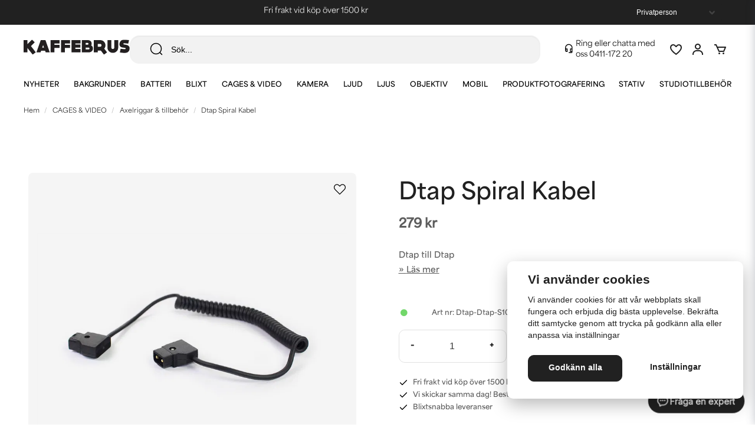

--- FILE ---
content_type: text/html; charset=UTF-8
request_url: https://kaffebrus.com/sv/products/dtap-till-dtap-kabel
body_size: 61323
content:
<!DOCTYPE html>
<html lang="sv">

<!--

  ,****************,
 ********************
**/   __  _ _  _   \**
**   //\\// \\//    **
**   EHANDEL //     **
**\                /**
 ********************
  `****************`

LEVERERAT AV
NY EHANDEL | https://www.nyehandel.se

VISIT IP: 172.31.6.224
Datum/Tid: 2026-01-14 20:45:18

-->

<head>
    <meta charset="utf-8">
<meta http-equiv="X-UA-Compatible" content="IE=edge">
<meta name="viewport" content="width=device-width, initial-scale=1, maximum-scale=1, user-scalable=0">
<meta name="csrf-token" content="q0S9O1OKop61xdSfkzWCMQUG570dwtkT6O0rYr5A">

<link rel="manifest" href="/manifest.json" crossorigin="use-credentials">

    <link rel="icon" href="https://d3dnwnveix5428.cloudfront.net/store_86afb9d5-2268-4f8b-a762-bd4ecb5dfd79/images/PSnVaw0epr01UZb1660896854.png"/>
    


    <title>Dtap till Dtap kabel</title>
    <meta name="title" content="Dtap till Dtap kabel">
    <meta property="og:title" content="Dtap till Dtap kabel">
    <meta property="twitter:title" content="Dtap till Dtap kabel">
    <meta property="twitter:card" content="summary">
    <meta name="description" content="Dtap till Dtap">
    <meta property="og:description" content="Dtap till Dtap">
    <meta property="og:site_name" content="Kaffebrus AB">
    <meta name="author" content="Kaffebrus AB">
    <meta property="og:logo" content="https://nycdn.nyehandel.se/store_86afb9d5-2268-4f8b-a762-bd4ecb5dfd79/images/3mcA90aUVvXzLx7XRK1gpvDU5bhI8S5pysZySA44.jpg">
    <meta name="image" content="https://nycdn.nyehandel.se/store_86afb9d5-2268-4f8b-a762-bd4ecb5dfd79/images/bSMVZNbSKo4z78I1663342004.jpeg">
    <meta property="og:image" content="https://nycdn.nyehandel.se/store_86afb9d5-2268-4f8b-a762-bd4ecb5dfd79/images/bSMVZNbSKo4z78I1663342004.jpeg">
    <meta property="twitter:image" content="https://nycdn.nyehandel.se/store_86afb9d5-2268-4f8b-a762-bd4ecb5dfd79/images/bSMVZNbSKo4z78I1663342004.jpeg">
    <meta property="og:url" content="https://kaffebrus.com/sv/products/dtap-till-dtap-kabel">
    <meta property="og:type" content="product">

    <link rel="canonical" href="https://kaffebrus.com/sv/products/dtap-till-dtap-kabel" />
    <link rel="apple-touch-icon" sizes="180x180" href="https://nycdn.nyehandel.se/store_86afb9d5-2268-4f8b-a762-bd4ecb5dfd79/images/PSnVaw0epr01UZb1660896854.png?width=180&height=180" />
    <link rel="icon" sizes="192x192" type="image/png" href="https://nycdn.nyehandel.se/store_86afb9d5-2268-4f8b-a762-bd4ecb5dfd79/images/PSnVaw0epr01UZb1660896854.png?width=192&height=192" />
    <link rel="icon" sizes="96x96" type="image/png" href="https://nycdn.nyehandel.se/store_86afb9d5-2268-4f8b-a762-bd4ecb5dfd79/images/PSnVaw0epr01UZb1660896854.png?width=96&height=96" />
    <link rel="icon" sizes="32x32" type="image/png" href="https://nycdn.nyehandel.se/store_86afb9d5-2268-4f8b-a762-bd4ecb5dfd79/images/PSnVaw0epr01UZb1660896854.png?width=32&height=32" />
    <link rel="icon" sizes="16x16" type="image/png" href="https://nycdn.nyehandel.se/store_86afb9d5-2268-4f8b-a762-bd4ecb5dfd79/images/PSnVaw0epr01UZb1660896854.png?width=16&height=16" />





    <script type="text/javascript" async="" src="https://static.klaviyo.com/onsite/js/klaviyo.js?company_id=W9saxr"></script>
<script type="text/javascript">
    !function(){if(!window.klaviyo){window._klOnsite=window._klOnsite||[];try{window.klaviyo=new Proxy({},{get:function(n,i){return"push"===i?function(){var n;(n=window._klOnsite).push.apply(n,arguments)}:function(){for(var n=arguments.length,o=new Array(n),w=0;w<n;w++)o[w]=arguments[w];var t="function"==typeof o[o.length-1]?o.pop():void 0,e=new Promise((function(n){window._klOnsite.push([i].concat(o,[function(i){t&&t(i),n(i)}]))}));return e}}})}catch(n){window.klaviyo=window.klaviyo||[],window.klaviyo.push=function(){var n;(n=window._klOnsite).push.apply(n,arguments)}}}}();
    if (typeof klaviyo != 'undefined') {
        klaviyo.push(['identify', {'email' : ""}]);
    }

</script>
<script>
    // Consent Mode prep
    window.dataLayer = window.dataLayer || [];
    function gtag(){dataLayer.push(arguments);}

    if(localStorage.getItem('consentMode') === null){

        const consentMode = {
            'functionality_storage': 'granted',
            'ad_storage': 'denied',
            'ad_user_data': 'denied',
            'ad_personalization': 'denied',
            'analytics_storage': 'denied'
        };
        localStorage.setItem('consentMode', JSON.stringify(consentMode));
        gtag('consent', 'default', consentMode);
        window.dataLayer.push({
            'event': 'cookie_consent_update',
            'value': JSON.parse(localStorage.getItem('consentMode')),
        })
    } else {
        gtag('consent', 'default', JSON.parse(localStorage.getItem('consentMode')));

        window.dataLayer.push({
            'event': 'cookie_consent_update',
            'value': JSON.parse(localStorage.getItem('consentMode')),
        })
    }
</script>






    <!-- Google Tag Manager --> <script>!function(){"use strict";function l(e){for(var t=e,r=0,n=document.cookie.split(";");r<n.length;r++){var o=n[r].split("=");if(o[0].trim()===t)return o[1]}}function s(e){return localStorage.getItem(e)}function u(e){return window[e]}function A(e,t){e=document.querySelector(e);return t?null==e?void 0:e.getAttribute(t):null==e?void 0:e.textContent}var e=window,t=document,r="script",n="dataLayer",o="https://kaf.kaffebrus.com",a="https://load.kaf.kaffebrus.com",i="8zg3shzbbtefo",c="93=BgJYMzYvV11bMiIsJTRcHlJUS0VEBhRVBAcDEgcACB0cSAYbDw%3D%3D",g="cookie",v="X-Stape-User-Id",E="",d=!1;try{var d=!!g&&(m=navigator.userAgent,!!(m=new RegExp("Version/([0-9._]+)(.*Mobile)?.*Safari.*").exec(m)))&&16.4<=parseFloat(m[1]),f="stapeUserId"===g,I=d&&!f?function(e,t,r){void 0===t&&(t="");var n={cookie:l,localStorage:s,jsVariable:u,cssSelector:A},t=Array.isArray(t)?t:[t];if(e&&n[e])for(var o=n[e],a=0,i=t;a<i.length;a++){var c=i[a],c=r?o(c,r):o(c);if(c)return c}else console.warn("invalid uid source",e)}(g,v,E):void 0;d=d&&(!!I||f)}catch(e){console.error(e)}var m=e,g=(m[n]=m[n]||[],m[n].push({"gtm.start":(new Date).getTime(),event:"gtm.js"}),t.getElementsByTagName(r)[0]),v=I?"&bi="+encodeURIComponent(I):"",E=t.createElement(r),f=(d&&(i=8<i.length?i.replace(/([a-z]{8}$)/,"kp$1"):"kp"+i),!d&&a?a:o);E.async=!0,E.src=f+"/"+i+".js?"+c+v,null!=(e=g.parentNode)&&e.insertBefore(E,g)}();</script> <!-- End Google Tag Manager -->

    <script>
        !function(f,b,e,v,n,t,s)
        {if(f.fbq)return;n=f.fbq=function(){n.callMethod?
            n.callMethod.apply(n,arguments):n.queue.push(arguments)};
            if(!f._fbq)f._fbq=n;n.push=n;n.loaded=!0;n.version='2.0';
            n.queue=[];t=b.createElement(e);t.async=!0;
            t.src=v;s=b.getElementsByTagName(e)[0];
            s.parentNode.insertBefore(t,s)}(window, document,'script',
            'https://connect.facebook.net/en_US/fbevents.js');
        fbq('init', 193712095049716);
    </script>



<style>
  @import url("https://use.typekit.net/vdf5bhw.css");
</style>
<!-- Google Tag Manager (noscript) --> <noscript><iframe
src="https://load.kaf.kaffebrus.com/ns.html?id=GTM-54TGXGV" height="0"
width="0" style="display:none;visibility:hidden"></iframe></noscript>
<!-- End Google Tag Manager (noscript) -->
<script src='https://addrevenue.io/track.js'></script>

    <script type="application/ld+json">{"WebSite":{"@context":"https:\/\/schema.org","@type":"WebSite","url":"https:\/\/kaffebrus.com","potentialAction":{"@type":"SearchAction","target":{"@type":"EntryPoint","urlTemplate":"https:\/\/kaffebrus.com\/sv\/search?query={search_term_string}"},"query-input":"required name=search_term_string"}},"Organization":{"@context":"https:\/\/schema.org","@type":"Organization","url":"https:\/\/kaffebrus.com","logo":"https:\/\/nycdn.nyehandel.se\/store_86afb9d5-2268-4f8b-a762-bd4ecb5dfd79\/images\/3mcA90aUVvXzLx7XRK1gpvDU5bhI8S5pysZySA44.jpg"},"Product":{"@context":"https:\/\/schema.org","@type":"Product","name":"Dtap Spiral Kabel","description":"<!-- p.p1 {margin: 0.0px 0.0px 0.0px 0.0px; font: 12.0px Helvetica; -webkit-text-stroke: #000000} span.s1 {font-kerning: none} -->\n<p class=\"p1\"><span class=\"s1\">D-tap kabel med D-tap hane i båda ändarna.<span>&nbsp;<\/span><\/span><\/p>\n<p class=\"p1\"><span class=\"s1\">Kabeln är spiralformad för enkel användning och förvaring.<span>&nbsp;<\/span><\/span><\/p>\n<p class=\"p1\"><span class=\"s1\">D-tap kabeln är gjord i ett flexibelt material och har en maxlängd på 100cm.<span>&nbsp;<\/span><\/span><\/p><br>","sku":"Dtap-Dtap-S100","gtin":null,"offers":{"@type":"Offer","url":"https:\/\/kaffebrus.com\/sv\/products\/dtap-till-dtap-kabel","availability":"https:\/\/schema.org\/InStock","price":279,"priceCurrency":"SEK","itemCondition":"https:\/\/schema.org\/NewCondition"},"category":"CAGES & VIDEO \/ Axelriggar & tillbehör","brand":{"@type":"Brand","name":"Kaffebrus"},"image":["https:\/\/nycdn.nyehandel.se\/store_86afb9d5-2268-4f8b-a762-bd4ecb5dfd79\/images\/bSMVZNbSKo4z78I1663342004.jpeg?width=400&height=400","https:\/\/nycdn.nyehandel.se\/store_86afb9d5-2268-4f8b-a762-bd4ecb5dfd79\/images\/cEGvUYdSa8rXvBJ1663342644.jpeg?width=400&height=400","https:\/\/nycdn.nyehandel.se\/store_86afb9d5-2268-4f8b-a762-bd4ecb5dfd79\/images\/EecYyDz8z5WYIxf1663343082.jpeg?width=400&height=400"]},"BreadcrumbList":{"@context":"https:\/\/schema.org","@type":"BreadcrumbList","itemListElement":[{"@type":"ListItem","position":1,"item":{"@id":"https:\/\/kaffebrus.com\/sv\/categories\/burar-video","name":"CAGES & VIDEO","image":null}},{"@type":"ListItem","position":2,"item":{"@id":"https:\/\/kaffebrus.com\/sv\/categories\/axelriggar-video","name":"Axelriggar & tillbehör","image":null}},{"@type":"ListItem","position":3,"item":{"@id":"https:\/\/kaffebrus.com\/sv\/categories\/axelriggar-video","name":"Axelriggar & tillbehör","image":null}},{"@type":"ListItem","position":4,"item":{"@id":"https:\/\/kaffebrus.com\/sv\/products\/dtap-till-dtap-kabel","name":"Dtap Spiral Kabel","image":null}}]}}</script>

    <link rel="stylesheet" href="/themes/foundation/css/foundation.css?id=f856d9d4af1189e7c0d68b318b1bf59f">

    <link rel="stylesheet" href="https://cdn.jsdelivr.net/gh/lipis/flag-icons@7.0.0/css/flag-icons.min.css" />

            <link rel="preconnect" href="https://fonts.gstatic.com">
        <link href="https://fonts.googleapis.com/css2?family=Josefin+Sans:wght@400;700&amp;family=Montserrat:wght@400;700&amp;display=swap" rel="stylesheet">
    
    <script src="https://www.google.com/recaptcha/api.js?hl=sv" async defer></script>

    <style type="text/css" id="nyts">
        :root{ --primary-color:#000;--body-background:#fff;--text-color:#5D5D5D;--title-color:#212121;--body-font-family:area-variable, Arial, Helvetica, sans-serif;--title-font-family:area-variable, Arial, Helvetica, sans-serif;--body-font-size:16px;--topbar-height:42px;--topbar-background:#212121;--topbar-color:#fff;--topbar-font-size:0.7em;--topbar-usp-icon-color:#fff;--announcement-background:#000;--announcement-color:#fff;--announcement-action-background:#fff;--announcement-action-color:#000;--announcement-font-size:1em;--announcement-padding:10px;--header-height:165px;--header-height-touch:56px;--header-background:#fff;--header-background-touch:#fff;--header-icon-color:#212121;--header-icon-color-touch:#212121;--header-cart-badge-background:#72D76A;--header-cart-badge-color:#212121;--header-brand-image-max-width:180px;--header-brand-image-max-height:44px;--header-brand-image-max-width-touch:140px;--header-brand-image-max-height-touch:34px;--campaign-bar-color:#fff;--campaign-bar-font-size:16px;--campaign-bar-justify:center;--campaign-bar-font-weight:normal;--campaign-bar-padding:10px;--header-icon-size:24px;--header-icon-size-touch:24px;--navbar-color:#000;--navbar-background:transparent;--navbar-hover-background:transparent;--navbar-hover-color:#212121;--navbar-dropdown-background:#fff;--navbar-dropdown-color:#212121;--navbar-justify:center;--breadcrumb-background:#fff;--breadcrumb-color:#212121;--breadcrumb-font-size:0.7em;--breadcrumb-justify:flex-start;--category-description-background:#fff;--category-description-color:#5D5D5D;--product-box-border-radius:10px;--product-box-border-color:transparent;--product-box-border-size:0px;--product-box-padding:0;--product-list-buy-button-background:#fff;--product-list-buy-button-border-color:#E1E1E1;--product-list-buy-button-color:#212121;--product-box-text-align:left;--product-box-image-object-fit:cover;--button-buy-background:#4CAF50;--button-buy-color:#fff;--button-border-radius:10px;--checkout-button-background:#72D76A;--checkout-button-border-color:#72D76A;--checkout-button-color:#F9F9F9;--primary-button-background:#212121;--primary-button-border-color:#212121;--primary-button-color:#fff;--secondary-button-background:#fff;--secondary-button-border-color:#E1E1E1;--secondary-button-color:#212121;--search-box-color:#212121;--search-box-border-radius:16px;--search-box-border-size:1px;--search-box-border-color:transparent;--search-box-background:#F2F2F2;--search-box-width:300px;--search-box-height:48px;--search-box-icon-color:#212121;--search-box-dropdown-background:#fff;--search-box-dropdown-hover-background:#fff;--search-box-dropdown-color:#212121;--tag-border-radius:10px;--tag-background:#F4F2ED;--tag-border-color:#F4F2ED;--tag-color:#212121;--tag-font-size:13px;--pagination-border-radius:10px;--pagination-border-color:#fff;--pagination-background:#fff;--pagination-color:#212121;--pagination-current-border-color:#212121;--pagination-current-background:#212121;--pagination-current-color:#fff;--footer-background:#F4F2ED;--footer-color:#757575;--footer-title-color:#212121;--footer-link-color:#757575;--footer-top-bottom-space:80px;--checkout-background:#fff;--checkout-header-background:#fff;--checkout-header-color:#212121;--checkout-header-height:64px;--checkout-header-height-touch:60px;--progressbar-height:16px;--progressbar-border-radius:6px;--progressbar-background:#e4e4e4;--progressbar-color:#5D5D5D;--progressbar-border-color:transparent;--flex-grid-width:16px;--mobile-tabs-background:#F4F2ED;--mobile-tabs-color:#212121;--mobile-tabs-active-background:#fff;--mobile-tabs-active-color:#212121;--mobile-sub-title-background:#fff;--mobile-sub-title-color:#212121;--mobile-sub-show-all-background:#fff;--mobile-sub-show-all-color:#212121;--mobile-go-back-background:#fff;--mobile-go-back-color:#212121; }:root {  --black: #000;  --white: #fff;  --grey-100: #F9F9F9;  --grey-150: #f3f3f3;  --grey-200: #F2F2F2;  --grey-300: #E1E1E1;  --grey-400: #8F8F8F;  --grey-500: #757575;  --grey-600: #CFD1CF;  --grey-700: #5D5D5D;  --grey-800: #535353;  --grey-900: #212121;  --accent-neon: #796AD7;  --accent-red: #A62430;  --accent-green: #72D76A;  --accent-green-dark: #4CAF50;  --accent-stone: #F4F2ED;  --accent-campaign: #F56551;  --danger: #A62430;  --success: #62BF5D;  --green-light: #F0FBF1;  --border-radius: 10px;  --pdc-bg-gradient: linear-gradient(0deg, rgba(0, 0, 0, 0.04) 0%, rgba(0, 0, 0, 0.04) 100%);  /* - */  --primary-color: var(--black);  --body-background: var(--white);  --text-color: var(--grey-700);  --title-color: var(--grey-900);  --body-font-family: area-variable, Arial, Helvetica, sans-serif;  --title-font-family: area-variable, Arial, Helvetica, sans-serif;  --body-font-size: 16px;  --topbar-height: 42px;  --topbar-background: var(--grey-900);  --topbar-color: var(--white);  --topbar-font-size: 0.7em;  --topbar-usp-icon-color: var(--white);  --announcement-background: #000;  --announcement-color: #fff;  --announcement-action-background: #fff;  --announcement-action-color: #000;  --announcement-font-size: 1em;  --announcement-padding: 10px;  --header-height: 165px;  --header-height-touch: 56px;  --header-background: var(--white);  --header-background-touch: var(--white);  --header-border-bottom-touch: 1px solid var(--border-color);  --header-icon-color: var(--grey-900);  --header-icon-color-touch: var(--grey-900);  --header-cart-badge-background: var(--accent-green);  --header-cart-badge-color: var(--grey-900);  --header-brand-image-max-width: 180px;  --header-brand-image-max-height: 44px;  --header-brand-image-max-width-touch: 140px;  --header-brand-image-max-height-touch: 34px;  --header-icon-size: 24px;  --header-icon-size-touch: 24px;  --campaign-bar-background: var(--campaign-red);  --campaign-bar-color: var(--white);  --campaign-bar-font-size: 16px;  --campaign-bar-justify: center;  --campaign-bar-font-weight: normal;  --campaign-bar-padding: 10px;  --navbar-color: var(--black);  --breadcrumb-background: var(--white);  --breadcrumb-color: var(--grey-900);  --breadcrumb-color-hover: var(--blue-700);  --breadcrumb-font-size: 0.7em;  --breadcrumb-justify: flex-start;  --category-description-background: var(--white);  --category-description-color: var(--grey-700);  --main-aside-width: 240px;  --product-box-border-radius: var(--border-radius);  --product-box-border-color: transparent;  --product-box-border-size: 0px;  --product-box-padding: 0;  --product-list-buy-button-background: var(--white);  --product-list-buy-button-border-color: var(--grey-300);  --product-list-buy-button-color: var(--grey-900);  --product-box-text-align: left;  --product-box-image-object-fit: cover;  --button-buy-background: var(--accent-green-dark);  --button-buy-color: var(--white);  --button-border-radius: var(--border-radius);  --checkout-button-background: var(--accent-green);  --checkout-button-border-color: var(--accent-green);  --checkout-button-color: var(--grey-100);  --primary-button-background: var(--grey-900);  --primary-button-border-color: var(--grey-900);  --primary-button-color: var(--white);  --sale-color: var(--accent-campaign);  --ribbon-sale-backgorund: var(--accent-campaign);  --secondary-button-background: var(--white);  --secondary-button-border-color: var(--grey-300);  --secondary-button-color: var(--grey-900);  --search-box-color: var(--grey-900);  --search-box-border-radius: 16px;  --search-box-border-size: 1px;  --search-box-border-color: transparent;  --search-box-color: var(--grey-900);  --search-box-background: var(--grey-200);  --search-box-width: 300px;  --search-box-height: 48px;  --search-box-icon-color: var(--grey-900);  --search-box-dropdown-background: var(--white);  --search-box-dropdown-hover-background: var(--white);  --search-box-dropdown-color: var(--grey-900);  --tag-border-radius: var(--border-radius);  --tag-background: var(--accent-stone);  --tag-border-color: var(--accent-stone);  --tag-color: var(--grey-900);  --tag-font-size: 13px;  --pagination-border-radius: var(--border-radius);  --pagination-border-color: var(--white);  --pagination-background: var(--white);  --pagination-color: var(--grey-900);  --pagination-current-border-color: var(--grey-900);  --pagination-current-background: var(--grey-900);  --pagination-current-color: var(--white);  --footer-background: var(--accent-stone);  --footer-color: var(--grey-500);  --footer-title-color: var(--grey-900);  --footer-link-color: var(--grey-500);  --footer-top-bottom-space: 80px;  --checkout-background: var(--white);  --checkout-header-background: var(--white);  --checkout-header-color: var(--grey-900);  --checkout-header-height: 64px;  --checkout-header-height-touch: 60px;  --flex-grid-width: 16px;  --mobile-tabs-background: var(--accent-stone);  --mobile-tabs-color: var(--grey-900);  --mobile-tabs-active-background: var(--white);  --mobile-tabs-active-color: var(--grey-900);  --mobile-sub-title-background: var(--white);  --mobile-sub-title-color: var(--grey-900);  --mobile-sub-show-all-background: var(--white);  --mobile-sub-show-all-color: var(--grey-900);  --mobile-go-back-background: var(--white);  --mobile-go-back-color: var(--grey-900);  --cc-bg: var(--white);  --cc-text: var(--grey-900);  --cc-btn-primary-bg: var(--grey-900);  --cc-btn-primary-text: var(--grey-100);  --cc-btn-primary-hover-bg: var(--grey-800);  --cc-btn-secondary-bg: var(--white);  --cc-btn-secondary-text: var(--grey-900);  --cc-btn-secondary-hover-bg: var(--white);  --cc-toggle-bg-off: var(--accent-stone);  --cc-toggle-bg-on: var(--accent-green);  --cc-toggle-bg-readonly: var(--accent-green-dark);  --cc-toggle-knob-bg: #fff;  --cc-toggle-knob-icon-color: #ecf2fa;  --cc-cookie-category-block-bg: var(--white);  --cc-cookie-category-block-bg-hover: var(--grey-100);  --cc-section-border: #f1f3f5;  --cc-cookie-table-border: #e9edf2;  --cc-overlay-bg: rgba(4, 6, 8, .85);  --cc-webkit-scrollbar-bg: #cfd5db;  --cc-webkit-scrollbar-bg-hover: #9199a0;}body,a,ul,li,h1,h2,h3,p {  font-weight: unset !important;}#product-pricing-table h4 {  font-family: system-ui;}#product-pricing-table table tr td {  font-family: system-ui;}header .topbar .container {  max-width: unset;}header .topbar .container .customer-type-select {  padding-right: 56px;}header .topbar .container .customer-type-select select {  background: var(--grey-900);  color: var(--white);  border: 0;}@media (max-width: 1023px) {  .store-search .store-search__dropdown {    min-width: unset;    max-height: 75dvh;  }  .store-search .store-search__dropdown.dropdown-left {    right: unset;    width: 100%;  }  .store-search .store-search__dropdown .inner-dropdown .dropdown-right {    min-width: unset;  }  .store-search .store-search__dropdown .inner-dropdown {    flex-direction: column;    max-height: unset;    height: 100%;  }  .store-search .store-search__dropdown .inner-dropdown .dropdown-right ul {    grid-template-columns: repeat(1, 1fr);  }}.store-search {  width: 100%;}.search-input-container {  width: 98% !important;  margin: 0 auto;}@media screen and (max-width: 1023px) {  header .topbar .container .customer-type-select {    padding-right: 20px;  }}@media screen and (max-width: 768px) {  header .topbar .container .customer-type-select {    display: none;  }}#store-header .topbar .topbar-usp {  width: 100%;  overflow: hidden;  position: relative;  height: 42px;}#store-header .topbar .topbar-usp .usp {  list-style: none;  padding: unset;  display: block;}#store-header .topbar .topbar-usp ul>li::before {  display: none;}#store-header .topbar .topbar-usp ul>li {  text-align: center;  min-width: 100%;  margin-right: 0;  animation: swipe 10s ease-in-out infinite;  height: 42px;  display: grid;  display: -webkit-grid;  place-items: center;  color: var(--white);  font-size: 13px;  font-style: normal;  font-variation-settings: 'wght'400;  line-height: 150%;  padding: 8px 0;}@keyframes swipe {  0%,  30% {    transform: translateY(0%);  }  36%,  60% {    transform: translateY(-100%);  }  66%,  100% {    transform: translateY(-200%);  }}/**/.show--animate {  opacity: 1 !important;  transform: translateY(0) !important;  filter: blur(0) !important;}@media screen and (min-width: 1023px) {  /*.template-components__product-list,*/  .template-components__text-editor,  .template-components__image-text-columns,  .template-components__columns,  .template-components__image-and-text {    opacity: 0;    filter: blur(32px);    transform: translateY(25%);    transition: all 600ms;  }  .template-components__posts-feed .blog-posts>div,  .category-boxes .category-boxes-columns a,  .brand__boxes .itc-columns .itc-columns__column,  .project__cards .itc-columns .itc-columns__column {    opacity: 0;    transform: translateY(50%);    transition: all 300ms;  }  .template-components__posts-feed .blog-posts>div:nth-child(1),  .category-boxes .category-boxes-columns a:nth-child(1),  .brand__boxes .itc-columns .itc-columns__column:nth-child(1),  .project__cards .itc-columns .itc-columns__column:nth-child(1) {    transition-delay: 200ms;  }  .template-components__posts-feed .blog-posts>div:nth-child(2),  .category-boxes .category-boxes-columns a:nth-child(2),  .brand__boxes .itc-columns .itc-columns__column:nth-child(2),  .project__cards .itc-columns .itc-columns__column:nth-child(2) {    transition-delay: 300ms;  }  .template-components__posts-feed .blog-posts>div:nth-child(3),  .category-boxes .category-boxes-columns a:nth-child(3),  .brand__boxes .itc-columns .itc-columns__column:nth-child(3),  .project__cards .itc-columns .itc-columns__column:nth-child(3) {    transition-delay: 400ms;  }  .template-components__posts-feed .blog-posts>div:nth-child(4),  .category-boxes .category-boxes-columns a:nth-child(4),  .brand__boxes .itc-columns .itc-columns__column:nth-child(4),  .project__cards .itc-columns .itc-columns__column:nth-child(4) {    transition-delay: 500ms;  }  .category-boxes .category-boxes-columns a:nth-child(5),  .brand__boxes .itc-columns .itc-columns__column:nth-child(5),  .project__cards .itc-columns .itc-columns__column:nth-child(5) {    transition-delay: 600ms;  }  .brand__boxes .itc-columns .itc-columns__column:nth-child(6),  .category-boxes .category-boxes-columns a:nth-child(6) {    transition-delay: 700ms;  }  .brand__boxes .itc-columns .itc-columns__column:nth-child(7),  .category-boxes .category-boxes-columns a:nth-child(7) {    transition-delay: 800ms;  }  .brand__boxes .itc-columns .itc-columns__column:nth-child(8),  .category-boxes .category-boxes-columns a:nth-child(8) {    transition-delay: 900ms;  }  .brand__boxes .itc-columns .itc-columns__column:nth-child(9),  .category-boxes .category-boxes-columns a:nth-child(9) {    transition-delay: 1000ms;  }  .brand__boxes .itc-columns .itc-columns__column:nth-child(10),  .category-boxes .category-boxes-columns a:nth-child(10) {    transition-delay: 1100ms;  }  .brand__boxes .itc-columns .itc-columns__column:nth-child(11),  .category-boxes .category-boxes-columns a:nth-child(11) {    transition-delay: 1200ms;  }}.benefit {  opacity: 0;  transform: translateY(100%);  transition: all 300ms;}.benefit--animate {  opacity: 1;  transform: translateY(0);}.benefit__boxes .benefit:nth-child(1) {  transition-delay: 200ms;}.benefit__boxes .benefit:nth-child(2) {  transition-delay: 300ms;}.benefit__boxes .benefit:nth-child(3) {  transition-delay: 400ms;}.sort-button.dropdown.is-active .dropdown-menu {  left: unset;  right: 0;}/* scroller */.marquee--container {  padding: 36px 0;}.scroller {  max-width: 100%;}.scroller__inner {  display: flex;  display: -webkit-flex;  align-items: center;  height: 120px;}.scroller[data-animated="true"] {  overflow: hidden;}.scroller[data-animated="true"] .scroller__inner {  width: max-content;  flex-wrap: nowrap;  animation: scroll 20s forwards linear infinite;}@keyframes scroll {  to {    transform: translate(calc(-50% - 0.5rem));  }}.marquee--text {  font-size: 31px;  font-style: normal;  font-variation-settings: 'wght'700;  line-height: 100%;  letter-spacing: 0.93px;  text-transform: uppercase;  margin-right: 40px;}@media screen and (max-width: 768px) {  .marquee--text {    font-size: 25px;    margin-right: 20px;  }}/* content page */.template-components__simple-image img {  object-fit: cover;  width: 1600px;  display: block;}.template-components__simple-image .image-component {  background:    linear-gradient(180deg, rgba(0, 0, 0, 0.00) 63.69%, rgba(0, 0, 0, 0.80) 100%),    linear-gradient(0deg, rgba(44, 44, 44, 0.20) 0%, rgba(44, 44, 44, 0.20) 100%);}/* brand page */.itc-columns__column__content {  padding: 24px 16px;}.itc-columns__column__content .itc-columns__column__content__title {  font-size: 20px;  font-style: normal;  font-variation-settings: 'wght'600;  line-height: normal;}.itc-columns__column__content p {  font-size: 14px;  font-style: normal;  font-variation-settings: 'wght'600;  line-height: 180%;}.template-components__brands-list-content .brands.has-4>* {  margin: 0;  width: calc(25% - 12px);}.template-components__brands-list-content .brands {  margin: unset;  width: 100%;  column-gap: 16px;  row-gap: 40px;  justify-content: center;}.template-components__brands-list-content .brands .brand-box {  background-color: unset;}.template-components__brands-list-content .brands .brand-box .brand-box__image {  background-color: var(--accent-stone);  border-radius: var(--border-radius);  padding: 40px;}.template-components__brands-list-content .brands .brand-box .brand-box__image .ratio {  padding-bottom: 70%;}.template-components__brands-list-content .brands .brand-box .brand-box__image .ratio a img {  mix-blend-mode: darken;  max-height: 65%;  max-width: 75%;}.template-components__brands-list-content .brands .brand-box .brand-box__title {  padding-top: 16px;}.template-components__brands-list-content .brands .brand-box .brand-box__title h3 {  font-size: 20px;  font-style: normal;  font-variation-settings: 'wght'600;  line-height: normal;  text-align: center;}.template-components__brands-list-content .brands .brand-box .brand-box__title a,.template-components__brands-list-content .brands .brand-box .brand-box__title h3 {  margin-bottom: 0;}.template-components__brands-list-content .brands .brand-box .brand-box__action {  display: none;}@media screen and (max-width: 1023px) {  .template-components__brands-list-content .brands.has-6>* {    margin: 0;    width: calc(33% - 12px);  }}@media screen and (max-width: 768px) {  .itc-columns__column__content .itc-columns__column__content__title {    margin-bottom: 12px;  }  .itc-columns__column__content p {    font-size: 12px;  }  .template-components__brands-list-content {    padding: 0 16px 40px;  }  .template-components__brands-list-content .brands.touch-has-2>* {    margin: 0;    width: calc(50% - 12px);  }  .template-components__brands-list-content .brands {    row-gap: 24px;  }}/* pdp */.favorite .fav-icon {  background: unset;  border: 0;  box-shadow: none;}.product-page .product-detail__media .ribbons .ribbon {  border-radius: 4px;  font-size: 10px;  font-style: normal;  font-variation-settings: 'wght'600;  line-height: 18px;  letter-spacing: 0.2px;  text-transform: uppercase;  padding: 4px 8px;}.product-image-slider__main {  margin-bottom: 12px;}.product-page .product-image-slider__slides .slide a .ratio {  background: var(--pdc-bg-gradient);  border-radius: 8px;}.product-page .product-image-slider__slides .slide a img {  mix-blend-mode: darken;  padding: 1rem;}.product-page .product-image-slider__thumbnails .thumb img {  line-height: 110%;  font-size: 10px;  font-style: italic;  text-align: left;}.product-page .product-information .product-page-lists__similar-products,.product-page .product-information .related-categories h2,.product-page .product-information .related-categories h3 {  font-size: 20px;  font-style: normal;  font-variation-settings: 'wght'600;  line-height: normal;  margin-bottom: 24px;}.related-categories .tag {  border-radius: var(--border-radius);  font-size: 13px;  font-style: normal;  font-variation-settings: 'wght'600;  line-height: 140%;  letter-spacing: 0.13px;}.product-page-lists .product-list h2 {  font-size: 31px;  font-style: normal;  font-variation-settings: 'wght'600;  line-height: normal;}.product-page .product-detail__information .title {  font-size: 39px;  font-style: normal;  font-variation-settings: 'wght'600;  line-height: normal;  margin: 16px 0;}#product-price {  font-size: 21px;  font-style: normal;  font-variation-settings: 'wght'600;  line-height: 100%;}.product-page .product-detail__information .price.has-comparison {  display: flex;  display: -webkit-flex;  flex-direction: row-reverse;  justify-content: flex-end;  gap: 8px;}.product-page .product-detail__information .short-description p {  font-size: 14px;  font-style: normal;  font-variation-settings: 'wght'600;  line-height: 180%;}.product-page .product-detail__information .variants__buttons {  gap: 8px;}.product-page .product-detail__information .product-usp {  flex-wrap: nowrap;  flex-direction: column;  gap: 8px;}.product-page .product-detail__information .product-usp li {  font-size: 12px;  font-style: normal;  font-variation-settings: 'wght'600;  line-height: 180%}.product-page .product-detail__information .product-usp li::before {  color: var(--grey-900);  margin-right: 8px;  content: "";  background-image: url(https://nyehandel-storage.s3.eu-north-1.amazonaws.com/store_86afb9d5-2268-4f8b-a762-bd4ecb5dfd79/files/media/svg/checkmark.svg);  background-repeat: no-repeat;  background-size: contain;  background-position: center;  width: 16px;  height: 16px;  display: inline-block;}#product-sku::before,#product-sku,.product-page .product-detail__information .stock-info {  font-size: 12px;  font-style: normal;  font-variation-settings: 'wght'600;  line-height: 180%;}#product-sku::before {  content: "Art nr: ";}.flex-with-pipe>* {  border-right: 0;}.expert__help--container--pdp {  width: 100%;  padding: 16px 24px;  border-radius: var(--border-radius);  background-color: var(--accent-stone);  display: flex;  display: -webkit-flex;  flex-direction: column;  justify-content: center;  gap: 18px;}.expert__help--pdp {  display: grid;  display: -webkit-grid;  grid-template-columns: 80px 1fr;  gap: 12px;  min-height: 72px;}.expert__help--pdp p {  font-size: 14px;  font-style: normal;  font-variation-settings: 'wght'700;  line-height: 160%;}.expert__help--pdp a {  color: var(--grey-900)}.buy-form__controls .field.has-addons .control {  height: 100%;}.buy-form__controls .field.has-addons .control {  display: flex;  display: -webkit-flex;  align-items: center;}.meta-usp-buy-container .buy-form__controls {  display: grid;  display: -webkit-grid;  grid-template-columns: 33% 1fr;  gap: 16px;}.meta-usp-buy-container .buy-form__controls .field {  margin: 0;  border: 1px solid var(--grey-300);  border-radius: var(--border-radius);  height: 56px;}.meta-usp-buy-container .buy-form__controls .field .control:first-child,.meta-usp-buy-container .buy-form__controls .field .control:last-child {  width: 25%;}.meta-usp-buy-container .buy-form__controls .field .control:nth-child(2) {  width: 50%;}.meta-usp-buy-container .buy-form__controls .field .control:nth-child(2) .input {  font-size: 16px;}.meta-usp-buy-container .buy-form__controls .field .control .button,.meta-usp-buy-container .buy-form__controls .field .control .input {  height: 100%;  width: 100%;  border: 0;  box-shadow: none;  font-size: 14px;  font-style: normal;  font-variation-settings: 'wght'700;  line-height: 160%;}.meta-usp-buy-container .buy-form__controls .action .button.buy {  font-size: 14px;  font-style: normal;  font-variation-settings: 'wght'700;  line-height: 160%;}.meta-usp-buy-container .buy-form__controls .action .button.buy span {  text-transform: initial;}@media screen and (max-width: 1023px) {  .product-page .product-detail {    gap: 16px;  }  .product-page .product-detail__media,  .product-page .product-detail__information {    width: 50%;  }  .product-page .product-detail__information .title {    font-size: 20px;  }  .product-page .product-detail__information .short-description p {    font-size: 12x;  }  .meta-usp-buy-container .buy-form__controls {    grid-template-columns: repeat(2, 1fr);  }}/* accordion */.accordion {  border: 0;}.accordion .accordion-item .accordion-button {  background: 0 0;  padding: 24px;}.accordion .accordion-item .accordion-button .accordion-title {  font-size: 16px;  font-style: normal;  font-variation-settings: 'wght'600;  line-height: normal;}.accordion .accordion-item .accordion-button .icon {  border: none;}.accordion .accordion-item .accordion-content .product-description .content {  padding: 24px 24px 56px;}.accordion .accordion-item .accordion-content .product-description .content h1,.accordion .accordion-item .accordion-content .product-description .content h2,.accordion .accordion-item .accordion-content .product-description .content h3 {  font-size: 20px !important;  font-style: normal;  font-variation-settings: 'wght'600;  line-height: normal;}.accordion .accordion-item .accordion-content .product-description .content p {  font-size: 14px;  font-style: normal;  font-variation-settings: 'wght'600;  line-height: 180%;}/* prod collections */.product-collections .product-collection {  position: relative;  margin-top: 0;}.product-collections {  margin-top: 24px;  margin-bottom: 16px;}.product-collections .product-collection h3 {  font-size: 20px;  font-style: normal;  font-variation-settings: 'wght'600;  line-height: 140%;  margin-bottom: 24px;}.product-collections .product-collection .collection-carousel .flickity-button {  position: absolute;  top: -40px;  height: 40px;  color: var(--grey-900)}.product-collections .product-collection .collection-carousel .previous {  right: 75px;  left: unset}.product-collections .product-collection .collection-carousel .next::before,.product-collections .product-collection .collection-carousel .previous::before {  font-family: Font Awesome\ 5 Free;  font-weight: 900;  display: inline-block;  font-size: 22px}.product-collections .product-collection .collection-carousel .previous::before {  content: "\f060"}.product-collections .product-collection .collection-carousel .next::before {  content: "\f061"}.collection-carousel .collection-carousel-cell {  border: none;  border-radius: 8px;  height: 236px;  padding: 0;  max-width: 115px}.collection-carousel-cell .collection-carousel-cell__image {  margin-bottom: 12px;  border-radius: inherit;  background: var(--pdc-bg-gradient);  max-width: 115px;  max-height: 115px}.collection-carousel-cell .collection-carousel-cell__image a img {  mix-blend-mode: darken}.collection-carousel-cell .collection-carousel-cell__content {  margin-top: 12px;  max-height: 68px}.collection-carousel-cell .collection-carousel-cell__content a h4 {  font-size: 12px;  font-style: normal;  font-variation-settings: 'wght'400;  line-height: 150%}.product-information,.product-accessories {  margin: 48px 0 24px;}/* prod accessories */.product-page .product-detail__information .product-accessories h3 {  font-size: 20px;  font-style: normal;  font-variation-settings: 'wght'600;  line-height: normal;  border-bottom: 0;}.product-page .product-detail__information .product-accessories .accessory {  border: none;  max-height: 115px}.product-accessories__items {  display: flex;  display: -webkit-flex;  flex-direction: column;  gap: 20px}.product-accessories__items .accessory {  padding: 0}.product-accessories__items .accessory .product-list-card,.usp {  gap: 24px}.product-accessories__items .accessory .product-list-card .product-list-card__image {  background: var(--pdc-bg-gradient);  border-radius: 8px;  width: 115px;  height: 115px;  flex: 0 1 115px}.product-accessories__items .accessory .product-list-card .product-list-card__image .ratio {  width: 100%;  height: 100%;  display: flex;  display: -webkit-flex;  justify-content: center;  align-items: center}.product-accessories__items .accessory .product-list-card .product-list-card__image .ratio img {  mix-blend-mode: darken;  max-width: 80%;  max-height: 80%}.product-accessories .accessory .product-list-card__content .details {  flex-direction: column;  gap: 12px}.product-accessories .accessory .product-list-card__content .details__text {  width: 100%;}.product-accessories .accessory .product-list-card__content .details__text .brand {  font-size: 10px;  font-style: normal;  font-variation-settings: 'wght'600;  line-height: 18px;  letter-spacing: 0.5px;  text-transform: uppercase;}.product-accessories .accessory .product-list-card__content .details__text .name {  font-size: 14px;  font-style: normal;  font-variation-settings: 'wght'600;  line-height: 180%;}.product-accessories .accessory .product-list-card__content .details__action {  width: 100%;  margin-left: 0;  flex-direction: row;  gap: 16px;  align-items: center;  justify-content: space-between}@media screen and (min-width:768px) and (max-width:970px) {  .product-accessories__items .accessory .product-list-card .product-list-card__image {    flex: 0 1 100px  }  .product-accessories .accessory .product-list-card__content .details__action {    flex-direction: column;    align-items: flex-start  }}@media screen and (max-width:500px) {  .product-accessories__items .accessory .product-list-card .product-list-card__image {    flex: 0 1 80px  }  .product-accessories .accessory .product-list-card__content .details__action {    flex-direction: column;    align-items: flex-start;    gap: 4px;  }}.product-accessories .accessory .product-list-card__content .details__action .offer {  display: inline}.product-accessories .accessory .product-list-card__content .details__action .offer .price {  font-size: 14px;  font-style: normal;  font-variation-settings: 'wght'600;  line-height: 14px;  width: fit-content;  margin-left: auto;}.product-accessories .accessory .product-list-card__content .details__action .buy-controls {  margin-top: 0;  width: fit-content;}.product-accessories .accessory .product-list-card__content .details__action .buy-controls .button::before {  color: var(--accent-green-dark);  margin-right: 8px;  content: "";  background-image: url(https://nyehandel-storage.s3.eu-north-1.amazonaws.com/store_86afb9d5-2268-4f8b-a762-bd4ecb5dfd79/files/media/svg/add.svg);  background-repeat: no-repeat;  background-size: contain;  background-position: center;  width: 16px;  height: 16px;  display: inline-block;}.product-accessories .accessory .product-list-card__content .details__action .buy-controls .button {  height: 56px;  width: 160px;  padding: 0;  text-transform: initial;  background: var(--white);  border-color: var(--accent-green-dark);  color: var(--accent-green-dark);}.product-accessories .accessory .product-list-card__content .details__action .buy-controls .button:hover {  border-color: var(--accent-green-dark);  color: var(--accent-green-dark);  background-color: var(--white);}@media screen and (max-width: 1023px) {  .product-accessories__items .accessory .product-list-card .product-list-card__image {    width: 98px;    height: 98px;  }  .product-accessories .accessory .product-list-card__content .details__text .brand {    display: none;  }  .product-accessories .accessory .product-list-card__content .details__text .name {    font-size: 12px;  }  .product-accessories .accessory .product-list-card__content .details {    gap: 4px;  }  .product-accessories .accessory .product-list-card__content .details__action {    gap: 8px;  }  .product-accessories .accessory .product-list-card__content .details__action .price {    font-size: 12px;  }  .product-accessories .accessory .product-list-card__content .details__action .buy-controls .button {    height: 40px;    width: 100px;  }}/* category page lvl1 */article.category-description,section.main-container.category {  padding: 0 80px;}@media screen and (max-width: 1480px) {  article.category-description,  section.main-container.category {    padding: 0 40px;  }}@media screen and (max-width: 1200px) {  article.category-description,  section.main-container.category {    padding: 0 32px;  }}@media screen and (max-width: 768px) {  article.category-description,  section.main-container.category {    padding: 0 16px;  }}section.category .category-sidebar {  display: none;}section.category .tag {  padding: 8px 16px;  height: 40px;  font-size: 13px;  font-style: normal;  font-variation-settings: 'wght'600;  line-height: 140%;  letter-spacing: 0.13px;}.category-sort .button {  height: 40px;  padding: 8px 16px;  border-radius: 10px;  min-width: 175px;}.category-sort .sort-control .button span:first-child {  display: none;}.category-sort .product-filter-button {  flex-direction: row-reverse;  justify-content: center;  gap: 8px;}.category-sort .product-filter-button span.icon {  margin: 0 !important;}@media screen and (max-width: 768px) {  .category-sort .button {    min-width: unset;  }}.fa-filter::before {  content: "";  background-image: url(https://nyehandel-storage.s3.eu-north-1.amazonaws.com/store_86afb9d5-2268-4f8b-a762-bd4ecb5dfd79/files/media/svg/filter.svg);  background-repeat: no-repeat;  background-size: contain;  background-position: center;  width: 16px;  height: 16px;  display: inline-block;}.vertical-filters__product-filter h4 {  font-size: 13px;  font-style: normal;  font-variation-settings: 'wght'600;  line-height: 140%;  margin-bottom: 16px;}.vertical-filters__product-filter .scrollcard .product-filter-item {  margin-bottom: 8px;}.vertical-filters__product-filter .scrollcard .product-filter-item a {  font-size: 12px;  font-style: normal;  font-variation-settings: 'wght'600;  line-height: 200%;}.vertical-filters__product-filter .scrollcard .product-filter-item input {  width: 20px;  height: 20px;  background-color: var(--grey-100);  border-radius: 4px;  vertical-align: middle;  border: 1px solid var(--grey-700);  appearance: none;  -webkit-appearance: none;  outline: none;  cursor: pointer;}.vertical-filters__product-filter .scrollcard .product-filter-item input:checked {  background-color: var(--grey-900);}.vertical-filters__product-filter .vertical-filters__product-filter__item {  padding: 32px 24px;  margin: 0;  border-top: 1px solid var(--grey-300);}.vertical-filters__product-filter .vertical-filters__product-filter__item:last-child {  border-bottom: 1px solid var(--grey-300);}@media screen and (max-width: 1023px) {  .tags {    max-width: 959px;    flex-wrap: nowrap;    overflow-x: scroll;    scrollbar-width: none;  }  section.main-container.has-sidebar .main-content,  section.main-container .main-content {    padding: 0;  }}/* produktbox / card */.pl-list h2 {  margin-bottom: 24px;}.product-card__image .buy-more-pay-less {  padding: 4px 12px;  width: 100%;  border-radius: 0 0 10px 10px;  text-align: center;  background-color: var(--accent-neon);  font-size: 10px;}.fa-cubes::before {  content: "\f111"}.product-card .has-text-danger::after {  content: "Ej i lager";}.product-card .has-text-success::after {  content: "Skickas direkt";}.has-text-danger,.has-text-success {  color: var(--grey-900) !important;}.has-text-success>.fas,.has-text-success>.icon {  color: var(--accent-green) !important;  margin-left: -5px;}.has-text-danger>.fas,.has-text-danger>.icon {  color: var(--accent-red) !important;  margin-left: -5px;}.product-card .icon.has-text-danger,.product-card .icon.has-text-success {  width: 100%;  gap: 6px;  justify-content: flex-start;}.product-card__image {  background-color: hsla(0, 0%, 83%, 0.50);  background: var(--pdc-bg-gradient);  border-radius: var(--border-radius);  /* padding: 8px; */}.product-card__image img {  border-radius: inherit;  mix-blend-mode: multiply;  font-variation-settings: 'wght'900;  font-size: 12px;  object-fit: contain;  padding: 1rem;}.product-card__image img::before {  font-style: italic;  margin-top: 64px;  position: absolute;  width: 75%;  text-align: center;  left: 50%;  transform: translateX(-50%);}.details-wrapper .details {  padding-bottom: 8px;  /*display: inline-flex;*/  flex-direction: column;  min-height: 102px;}.details-wrapper .details .brand {  font-size: 10px;  font-style: normal;  font-variation-settings: 'wght'700;  line-height: 18px;  letter-spacing: 0.5px;  text-transform: uppercase;  margin: 8px 0;}.details-wrapper .details a {  /*  flex-basis: 67px;*/}.details-wrapper .details a .name {  font-size: 14px;  font-style: normal;  font-variation-settings: 'wght'600;  line-height: 160%;  letter-spacing: 0.14px;  /* white-space: pre-wrap;*/}.details-wrapper .details .featured-properties {  /* flex-basis: 50px; */}.details-wrapper .details .featured-properties span {  margin-left: 4px;}.details-wrapper .offer {  padding-top: 24px;  padding-bottom: 8px;}.details-wrapper .offer .price {  display: flex;  display: -webkit-flex;  flex-direction: row-reverse;  justify-content: flex-end;  align-items: center;  gap: 6px;  font-size: 14px;  font-style: normal;  font-variation-settings: 'wght'600;  line-height: 14px;}.details-wrapper .offer .price span.comparison {  font-size: 13px;  color: var(--grey-400);}.details-wrapper .buy-controls {  position: absolute;  bottom: 8px;  right: 0;}.details-wrapper .buy-controls .buy-form {  margin: 0;}.details-wrapper .buy-controls .buy-form .action {  justify-content: flex-end;}.details-wrapper .buy-controls .buy-form .button {  border-radius: 50%;  width: 40px;  height: 40px;  font-size: 0;}.details-wrapper .buy-controls .buy-form .button::before {  content: "";  background-image: url(https://nyehandel-storage.s3.eu-north-1.amazonaws.com/store_86afb9d5-2268-4f8b-a762-bd4ecb5dfd79/files/media/svg/basket.svg);  background-repeat: no-repeat;  background-size: contain;  background-position: center;  width: 20px;  height: 20px;}.featured-properties {  display: flex;  display: -webkit-flex;  flex-direction: column;  gap: 8px;  /*margin: 16px 0 8px !important;*/  list-style: none !important;}.featured-properties li {  border-radius: var(--border-radius);  background: var(--accent-stone);  font-size: 11px;  font-style: normal;  font-variation-settings: 'wght'600;  line-height: 150%;  width: fit-content;  padding: 2px 8px;}.product-card .rating {  /* margin-bottom: 16px;*/  min-height: unset;}.rating .stars-outer::before,.rating .stars-inner::before {  color: var(--grey-900);}.rating .count {  font-size: 13px;  font-style: normal;  font-variation-settings: 'wght'600;  line-height: 140%;  text-decoration: underline;  color: var(--grey-900);}.details-bottom {  position: relative;  border-top: 1px solid var(--grey-300);  padding-bottom: 8px;  min-height: 80px;}.details-bottom .offer {  padding-top: 24px;  padding-bottom: 8px;}.details-bottom .offer .price {  display: flex;  display: -webkit-flex;  flex-direction: row-reverse;  justify-content: flex-end;  align-items: center;  gap: 6px;  font-size: 14px;  font-style: normal;  font-variation-settings: 'wght'600;  line-height: 14px;}.details-bottom .offer .price span.comparison {  font-size: 13px;  color: var(--grey-400);}.details-bottom .buy-controls {  position: absolute;  bottom: 8px;  right: 0;}.details-bottom .buy-controls .buy-form {  margin: 0;}.details-bottom .buy-controls .buy-form .action {  justify-content: flex-end;}.details-bottom .buy-controls .buy-form .button {  border-radius: 50%;  width: 40px;  height: 40px;  font-size: 0;}.details-bottom .buy-controls .buy-form .button::before {  content: "";  background-image: url(https://nyehandel-storage.s3.eu-north-1.amazonaws.com/store_86afb9d5-2268-4f8b-a762-bd4ecb5dfd79/files/media/svg/basket.svg);  background-repeat: no-repeat;  background-size: contain;  background-position: center;  width: 20px;  height: 20px;}/* hello retail  */.buy-controls:not(.meta-usp-buy-container .buy-controls) {  position: absolute;  bottom: 8px;  right: 0;}.buy-controls:not(.meta-usp-buy-container .buy-controls) .buy-form {  margin: 0;}.buy-controls:not(.meta-usp-buy-container .buy-controls) .buy-form .action {  justify-content: flex-end;}.buy-controls:not(.meta-usp-buy-container .buy-controls) .buy-form .button {  border-radius: 50%;  width: 40px !important;  height: 40px !important;  font-size: 0;  padding: 0;}.buy-controls:not(.meta-usp-buy-container .buy-controls) .buy-form .button::before {  content: "";  background-image: url(https://nyehandel-storage.s3.eu-north-1.amazonaws.com/store_86afb9d5-2268-4f8b-a762-bd4ecb5dfd79/files/media/svg/basket.svg);  background-repeat: no-repeat;  background-size: contain;  background-position: center;  width: 20px;  height: 20px;}/*  hr end */.product-card__ribbons {  flex-direction: row-reverse;}.product-card__ribbons .ribbon.news {  border-radius: 4px;  background: var(--white);  color: var(--grey-900);  font-size: 10px;  font-style: normal;  font-variation-settings: 'wght'600;  line-height: 18px;  /* 180% */  letter-spacing: 0.2px;  text-transform: uppercase;}.product-card__ribbons .sale {  display: flex;  display: -webkit-flex;  width: 40px;  height: 40px;  padding: 16px 0px;  justify-content: center;  align-items: center;  border-radius: 500px;  font-size: 10px;  font-style: normal;  font-variation-settings: 'wght'700;  line-height: 18px;  letter-spacing: 0.2px;  text-transform: uppercase;}/* exponerings lista */.template-components__product-list .infinity-slider .arrow-button {  top: -54px;  box-shadow: none;  border: 1px solid var(--grey-600);  width: 56px;  height: 56px;  display: grid;  display: -webkit-grid;  place-items: center;}.template-components__product-list .infinity-slider .arrow-button:first-child {  left: unset;  right: 68px;}.template-components__product-list .infinity-slider .arrow-button:last-child {  right: 0px;}.template-components__product-list .infinity-slider .arrow-button:active {  transform: translateY(-28px) scale(1);}.template-components__product-list .fa-angle-left::before,.template-components__product-list .fa-angle-right::before {  content: "";  height: 24px;  width: 24px;  background-repeat: no-repeat;  background-size: contain;  background-position: center;  display: inherit;}.template-components__product-list .fa-angle-right::before {  background-image: url(https://nyehandel-storage.s3.eu-north-1.amazonaws.com/store_86afb9d5-2268-4f8b-a762-bd4ecb5dfd79/files/media/svg/arrow-right.svg);}.template-components__product-list .fa-angle-left::before {  background-image: url(https://nyehandel-storage.s3.eu-north-1.amazonaws.com/store_86afb9d5-2268-4f8b-a762-bd4ecb5dfd79/files/media/svg/arrow-left.svg);}@media screen and (max-width: 1023px) {  .template-components__product-list .infinity-slider .arrow-button {    width: 40px;    height: 40px;    z-index: 1;  }  .infinity-slider-carousel {    grid-auto-columns: calc(33% - 32px) !important;  }  .template-components__product-list .infinity-slider .arrow-button {    top: -45px;  }  .template-components__product-list .infinity-slider .arrow-button:first-child {    right: 54px;  }  .template-components__product-list .infinity-slider .arrow-button:last-child {    right: 0;  }}@media screen and (max-width: 768px) {  .infinity-slider-carousel {    grid-auto-columns: calc(50% - 32px) !important;  }}/* qwe */.custom__image--wrap h2 {  font-size: 31px;  font-style: normal;  font-variation-settings: 'wght'600;  line-height: normal;  margin-bottom: 24px;}.custom__image--grid {  display: grid;  display: -webkit-grid;  grid-template-columns: repeat(3, 1fr);  column-gap: 16px;  row-gap: 9px;}@media screen and (max-width: 1023px) {  .custom__image--wrap h2 {    font-size: 25px;  }}/* footer custom__footer */.page-footer-te a {  font-size: 14px;  font-style: normal;  font-variation-settings: 'wght'600;  line-height: 180%;  text-decoration: underline;}.page-footer-te p:first-child {  margin-bottom: 8px;}.page-footer-te p {  margin-bottom: 0;}.nyehandel {  display: none;}.page-footer {  padding: 0px 32px;  max-width: 1600px;  margin-inline: auto;  width: 100%;}.page-footer .container {  max-width: unset;}.page-footer .container .component {  padding: 0;}.page-footer .container .component h3 {  font-size: 12px !important;  font-style: normal;  font-variation-settings: 'wght'600;  line-height: 100%;  letter-spacing: 0.36px;  text-transform: uppercase;  margin-bottom: 12px;}.page-footer .container .component ul li a {  font-size: 14px;  font-style: normal;  font-variation-settings: 'wght'600;  line-height: 180%;}.page-footer .container .component .footer-components__text-editor p {  margin-bottom: 0;  font-size: 14px;  font-style: normal;  font-variation-settings: 'wght'600;  line-height: 180%;}.page-footer .container .component .footer-components__text-editor p a {  color: var(--grey-900);  text-decoration: underline;  font-size: 14px;  font-style: normal;  font-variation-settings: 'wght'600;  line-height: 180%;}.custom__footer {  padding: 32px;  background: var(--footer-background);  color: var(--footer-color);  max-width: 1600px;  margin-inline: auto;  width: 100%;}.custom__footer .container {  max-width: unset;}.custom__footer .container p {  margin-bottom: 0;}.custom__footer .container .footer__row {  display: flex;  display: -webkit-flex;  justify-content: space-between;  align-items: center;}.custom__footer .container .row--one {  padding: 32px 0;  border-bottom: 1px solid var(--grey-300);}.custom__footer .container .row--two {  padding: 48px 0 80px;}.custom__footer .container .social__links--wrap a {  border-radius: 10px;  background: var(--grey-900);  padding: 8px 12px;  color: var(--white);  font-size: 13px;  font-style: normal;  font-variation-settings: 'wght'600;  line-height: 190%;  height: 40px;  display: inline-block;  margin-right: 8px;}.custom__footer .container .payment__logo--wrap {  padding-right: 24px;  display: flex;  display: -webkit-flex;  justify-content: flex-end;  align-items: center;  gap: 24px;}.custom__footer .container .payment__logo--wrap img {  width: auto;  height: 24px;}.custom__footer .container .footer__copyright p {  font-size: 12px;  font-style: normal;  font-variation-settings: 'wght'600;  line-height: 180%;}.custom__footer .container .footer__logo {  text-align: center;  padding: 0 16px;}.custom__footer .container .footer__logo .logo--text {  display: flex;  display: -webkit-flex;  justify-content: center;  gap: 16px;}.custom__footer .container .footer__logo .logo--text p {  color: #101010;  text-align: center;  font-size: 16px;  font-style: normal;  font-variation-settings: 'wght'700;  line-height: 100%;  letter-spacing: 0.48px;  text-transform: uppercase;}.custom__footer .container .footer__logo img {  mix-blend-mode: darken;}.custom__footer .container .customer__select {  display: flex;  display: -webkit-flex;  justify-content: center;  align-items: center;  gap: 24px;}.custom__footer .container .customer__select p {  font-size: 14px;  font-style: normal;  font-variation-settings: 'wght'600;  line-height: 180%;  margin-top: 24px;}.custom__footer .container .customer__select .select select {  background-color: var(--accent-stone);  padding: 16px 32px;  padding-right: 38px;  border-radius: 25px;  height: unset;  text-align: center;  color: var(--grey-900);  border: 1px solid var(--grey-400);}.custom__footer .container .customer__select .select:not(.is-multiple):not(.is-loading)::after {  right: 20px;  top: 26px;  border-width: 2px;  border-radius: 1px;}@media screen and (max-width: 1023px) {  .page-footer {    padding: 0px 32px;  }  .page-footer ul li a,  .page-footer .footer-components__text-editor p,  .page-footer .footer-components__text-editor p a {    font-size: 12px;  }  footer .components .component {    width: 25%;  }  .custom__footer {    padding: 32px;  }  .custom__footer .row--two {    flex-direction: column-reverse;    gap: 72px;  }  .custom__footer .footer__copyright {    text-align: center;  }}@media screen and (max-width: 768px) {  .page-footer {    padding: 0px 16px;  }  footer .components .component {    width: 100%;    max-width: unset;    margin-bottom: 32px;    padding: 0 16px;  }  .custom__footer {    padding: 0 0 48px;  }  .custom__footer .row--one {    flex-direction: column;    border-bottom: 0 !important;  }  .custom__footer .row--one div {    padding: 24px 0;    border-bottom: 1px solid var(--grey-300);    width: 100%;    text-align: center;    justify-content: center;  }  .custom__footer .row--one .social__links--wrap {    border-top: 1px solid var(--grey-300);  }  .custom__footer .row--one .payment__logo--wrap {    justify-content: center;  }  .custom__footer .row--two {    padding: 24px 0 40px;  }}@media screen and (min-width: 1480px) {  .custom__footer,  .page-footer {    padding: 0 80px;  }}/* posts-feed */.posts-feed h2 {  font-size: 31px;  font-style: normal;  font-variation-settings: 'wght'600;  line-height: normal;  margin-bottom: 24px;}.posts-feed .blog-posts {  margin: 0;}.posts-feed .blog-posts>* {  padding: 8px;}.posts-feed .blog-posts .post-card {  border: 0;  padding: 0;}.posts-feed .blog-posts .post-card .post-card__content {  padding: 24px 0;}.posts-feed .blog-posts .post-card .post-card__content a {  font-size: 20px;  font-style: normal;  font-variation-settings: 'wght'600;  line-height: normal;  text-align: left;}.posts-feed .blog-posts .post-card .post-card__content p,.posts-feed .blog-posts .post-card .post-card__content .published-at {  display: none;}@media only screen and (max-width: 1023px) {  .posts-feed .blog-posts>* {    width: 50% !important;  }  .posts-feed h2 {    font-size: 25px;    margin-bottom: 40px;  }}/* custom__itc */.custom__itc.full-width .itc-columns>* {  width: 100%;}.custom__itc .itc-columns>* {  min-height: 715px;}.custom__itc .itc-columns .itc-columns__column .itc-columns__column__content {  justify-content: flex-end;  align-items: flex-start;  padding: 40px;  background:    linear-gradient(180deg, rgba(0, 0, 0, 0.00) 63.69%, rgba(0, 0, 0, 0.80) 100%),    linear-gradient(0deg, rgba(44, 44, 44, 0.20) 0%, rgba(44, 44, 44, 0.20) 100%);}.custom__itc .itc-columns .itc-columns__column .itc-columns__column__content>p {  order: -1;  margin-bottom: 16px;  font-size: 12px;  font-style: normal;  font-variation-settings: 'wght'600;  line-height: 100%;  letter-spacing: 0.36px;  text-transform: uppercase;}.custom__itc .itc-columns .itc-columns__column .itc-columns__column__content a p.itc-columns__column__content__title {  font-size: 39px;  font-style: normal;  font-variation-settings: 'wght'600;  line-height: normal;}.custom__itc .itc-columns .itc-columns__column .itc-columns__column__content .action .button {  background-color: var(--accent-stone);  height: 40px;  color: var(--grey-900);  font-size: 13px;  font-style: normal;  font-variation-settings: 'wght'600;  line-height: 140%;  border-color: var(--accent-stone);}.custom__itc .itc-columns .itc-columns__column .itc-columns__column__content .action .button:hover {  background-color: var(--accent-stone);  color: var(--grey-900);  border-color: var(--accent-stone);}@media screen and (max-width: 1023px) {  .custom__itc .itc-columns .itc-columns__column .itc-columns__column__content {    padding: 24px;  }  .custom__itc .itc-columns .itc-columns__column .itc-columns__column__content>p {    margin-bottom: 12px;  }  .custom__itc .itc-columns .itc-columns__column .itc-columns__column__content a p.itc-columns__column__content__title {    font-size: 25px;  }  .custom__itc .itc-columns .itc-columns__column .itc-columns__column__content .action .button {    font-size: 12px;  }}/* benefit__boxes */.benefit-boxes.has-3-per-row .benefit {  width: calc(33% - 64px);}.benefit__boxes .benefit:nth-child(2) {  border-left: 1px solid var(--accent-neon);  border-right: 1px solid var(--accent-neon);  padding: 0 64px;}.benefit__boxes {  justify-content: space-between;  margin: 72px 0;}.benefit__boxes .benefit .benefit-icon-wrapper {  display: grid;  display: -webkit-grid;  place-items: center;}.benefit__boxes .benefit .benefit-icon-wrapper .benefit__icon {  width: 64px;  height: 64px;}.benefit__boxes .benefit .benefit-icon-wrapper .benefit__icon svg {  width: 32px;  height: 32px;}.benefit__boxes .benefit .benefit__description {  display: flex;  display: -webkit-flex;  flex-direction: column;  justify-content: center;  align-items: flex-start;}.benefit__boxes .benefit .benefit__description h4 {  font-size: 16px;  font-style: normal;  font-variation-settings: 'wght'700;  line-height: 160%;}.benefit__boxes .benefit .benefit__description p {  color: var(--grey-700);  font-size: 14px;  font-style: normal;  font-variation-settings: 'wght'600;  line-height: 180%;  margin-bottom: 0;}@media screen and (max-width: 1300px) {  .benefit-boxes.has-3-per-row .benefit {    width: calc(33% - 32px);  }  .benefit__boxes .benefit:nth-child(2) {    padding: 0 32px;  }}@media screen and (max-width: 1150px) {  .benefit-boxes.has-3-per-row .benefit {    width: calc(33% - 16px);  }  .benefit__boxes .benefit:nth-child(2) {    padding: 0 16px;  }}@media screen and (max-width: 1024px) {  .benefit-boxes.has-3-per-row .benefit {    width: 100%;  }  .benefit__boxes .benefit:nth-child(2) {    border-left: 0;    border-right: 0;    padding: 0;  }  .benefit-boxes {    gap: 24px;    padding: 0 8px;  }}/* te-content */.store-startpage .template-components__text-editor .te-content {  margin: 0 auto;  max-width: 960px !important;}.template-components__text-editor .te-content {  margin: 0;  padding-top: 48px;  position: relative;}.template-components__text-editor .te-content h1,.template-components__text-editor .te-content h2,.template-components__text-editor .te-content h3,.template-components__text-editor .te-content h4 {  font-style: normal;  font-variation-settings: 'wght'600;  line-height: normal;  margin-bottom: 16px;}.template-components__text-editor .te-content h1 {  font-size: 39px;}.template-components__text-editor .te-content h2 {  font-size: 31px;}.template-components__text-editor .te-content h3,.template-components__text-editor .te-content h4 {  font-size: 25px;}.template-components__text-editor .te-content p {  font-size: 14px;  font-style: normal;  font-variation-settings: 'wght'600;  line-height: 180%;}.template-components__text-editor .te-content .text-small {  margin: 0;  font-size: 12px;  font-style: normal;  font-variation-settings: 'wght'600;  line-height: 100%;  letter-spacing: 0.36px;  text-transform: uppercase;  position: absolute;  top: 24px;}/* */@media screen and (max-width: 1023px) {  .store-startpage .template-components__text-editor .section {    padding: 48px 32px !important;  }  .template-components__text-editor .te-content h1,  .template-components__text-editor .te-content h2,  .template-components__text-editor .te-content h3,  .template-components__text-editor .te-content h4 {    font-size: 25px;  }  .template-components__text-editor .te-content p {    font-size: 12px;  }}@media screen and (max-width: 768px) {  .store-startpage .template-components__text-editor .section {    padding: 48px 16px !important;  }}/* img and text block */.iat .iat__content {  margin: 0 auto;  max-width: 350px;}.iat .iat__content h2 {  font-size: 31px;  font-style: normal;  font-variation-settings: 'wght'600;  line-height: normal;  margin-bottom: 24px;}.iat .iat__content p {  font-size: 14px;  font-style: normal;  font-variation-settings: 'wght'600;  line-height: 180%;  margin-bottom: 24px;}.iat .iat__content .action .button {  font-size: 13px;  font-style: normal;  font-variation-settings: 'wght'600;  line-height: 140%;  height: 40px;}@media screen and (max-width: 1023px) {  section.section:has(div.iat) {    padding: 36px 32px;  }  .iat.iat-reversed {    flex-direction: row-reverse;  }  .iat.iat-reversed .iat__content {    padding: 0;  }  .iat {    gap: 40px;  }  .iat .iat__content h2 {    font-size: 25px;  }  .iat .iat__content p {    font-size: 12px;  }}@media screen and (max-width: 768px) {  section.section:has(div.iat) {    padding: 36px 16px;  }  .iat.iat-reversed {    flex-direction: column;  }  .iat {    gap: 24px;  }  .iat .iat__content {    max-width: unset;  }}/* purchase__decision */.purchase__decision h2 {  font-size: 31px;  font-style: normal;  font-variation-settings: 'wght'600;  line-height: normal;  margin-bottom: 24px;}.purchase__decision p {  font-size: 14px;  font-style: normal;  font-variation-settings: 'wght'600;  line-height: 180%;  margin-bottom: 24px;}.purchase__decision {  display: grid;  display: -webkit-grid;  grid-template-columns: repeat(2, 1fr);}.purchase__decision .image-component {  text-align: right;}.purchase__decision .component-columns__column {  display: flex;  display: -webkit-flex;  flex-direction: column;  justify-content: center;}.purchase__decision .component-columns__column section.section {  padding: 0;  margin: unset;}.purchase__decision .component-columns__column section.section div.te-content {  max-width: 360px;  margin: 0;}.purchase__decision .component-columns__column section.container,.purchase__decision .component-columns__column section.section div.container {  padding-left: 0;  padding-right: 0;}@media screen and (max-width: 1023px) {  .purchase__decision h2 {    font-size: 25px;  }  .purchase__decision p {    font-size: 12px;  }  .purchase__decision .component-columns__column img {    max-height: unset !important;  }  .purchase__decision .component-columns__column section.section {    padding: 0;  }}@media screen and (max-width: 768px) {  .purchase__decision {    gap: 24px !important;    grid-template-columns: repeat(1, 1fr);  }  .purchase__decision .component-columns__column section.section div.te-content {    max-width: unset;    padding: 16px 10px;  }  .purchase__decision .component-columns__column img {    max-height: unset !important;  }  .purchase__decision .component-columns__column section.section {    padding: 0;  }}/* expert__help */.expert__help--container {  width: 360px;  padding: 16px 24px;  border-radius: var(--border-radius);  background-color: var(--accent-stone);  display: flex;  display: -webkit-flex;  flex-direction: column;  justify-content: center;  gap: 18px;}.expert__help--container p {  margin-bottom: 0;  color: var(--grey-500);  font-size: 11px;  font-style: normal;  font-variation-settings: 'wght'600;  line-height: 180%;}.expert__help--row__one {  display: grid;  display: -webkit-grid;  grid-template-columns: repeat(2, 1fr);  gap: 12px;  min-height: 72px;}.expert__help--img__wrap {  position: relative;}.expert__help--img__wrap img {  border-radius: 50%;  border: 3px solid var(--white);  position: absolute;  width: 72px;  height: 72px;}.expert__help--img__wrap img:nth-child(1) {  left: 0px;}.expert__help--img__wrap img:nth-child(2) {  left: 40px;}.expert__help--img__wrap img:nth-child(3) {  left: 80px;}.expert__help--text {  display: flex;  display: -webkit-flex;  flex-direction: column;  justify-content: center;}.expert__help--text p {  color: var(--grey-900);  font-size: 14px;  font-style: normal;  font-variation-settings: 'wght'600;  line-height: 180%;  margin-bottom: 0;}.expert__help--text p:first-of-type {  font-size: 16px;}.expert__help--text a {  text-decoration: underline;}@media screen and (max-width: 768px) {  .expert__help--container {    width: 100%;  }  .expert__help--row__one {    gap: 0;    grid-template-columns: 1fr 1.5fr;  }  .expert__help--img__wrap {    display: flex;    display: -webkit-flex;    flex-direction: column;    justify-content: center;  }  .expert__help--img__wrap img {    width: 45px;    height: 45px;  }  .expert__help--img__wrap img:nth-child(2) {    left: 25px;  }  .expert__help--img__wrap img:nth-child(3) {    left: 50px;  }}/* category__boxes & brand__category */.brand__category h2,.category__boxes h2 {  font-size: 31px;  font-style: normal;  font-variation-settings: 'wght'600;  line-height: normal;  margin-bottom: 24px;}.brand__category .category-boxes-columns,.category__boxes .category-boxes-columns {  margin: 0;  flex-wrap: nowrap;  gap: 16px;  width: 100%;}.brand__category .category-boxes-columns>*,.category__boxes .category-boxes-columns>* {  background-color: var(--accent-stone);  border-radius: var(--border-radius);  margin: 0;  min-width: 100px;}.brand__category .category-boxes-columns__column,.category__boxes .category-boxes-columns__column {  flex-direction: column;  border: 0;  padding: 28px 12px 20px;  gap: 16px;}.brand__category .category-boxes-columns__column:hover,.category__boxes .category-boxes-columns__column:hover {  text-decoration: none;}.brand__category .category-boxes-columns__column__image,.category__boxes .category-boxes-columns__column__image {  mix-blend-mode: darken;  margin: 0;}.brand__category .category-boxes-columns__column__content,.category__boxes .category-boxes-columns__column__content {  height: 32px;  display: grid;  place-items: center;}.brand__category .category-boxes-columns__column__content__title,.category__boxes .category-boxes-columns__column__content__title {  font-size: 13px;  font-style: normal;  font-variation-settings: 'wght'600;  line-height: 140%;  letter-spacing: 0.13px;  margin: 0;  text-align: center;}@media screen and (max-width: 1023px) {  section.section:has(div.category__boxes),  section.section:has(> div.brand__boxes) {    padding: 36px 0 36px 32px;  }  .brand__category h2,  .category__boxes h2 {    font-size: 25px;  }  .brand__category .category-boxes-columns,  .category__boxes .category-boxes-columns {    overflow: scroll;    scrollbar-width: none;    scroll-snap-type: x mandatory;  }  .brand__category .category-boxes-columns>*,  .category__boxes .category-boxes-columns>* {    min-width: 110px !important;  }}@media screen and (max-width: 768px) {  section.section:has(div.category__boxes),  section.section:has(div.brand__boxes) {    padding: 36px 0 36px 16px;  }}/* brand__boxes */.brand__boxes h2 {  font-size: 31px;  font-style: normal;  font-variation-settings: 'wght'600;  line-height: normal;  margin-bottom: 24px;}.brand__boxes .itc-columns {  margin: 0;  gap: 16px;  flex-wrap: nowrap;}.brand__boxes .itc-columns__column__content {  padding: 0;}.brand__boxes .itc-columns .action .button {  background: var(--accent-stone);  width: 100%;  padding: 24px;  height: unset;  border-color: var(--accent-stone);  color: var(--black);  font-size: 13px;  font-style: normal;  font-variation-settings: 'wght'600;  line-height: 140%;  letter-spacing: 0.13px;}.brand__boxes .itc-columns>* {  min-height: fit-content;  border-radius: 10px;  width: 100%;  margin: 0;}@media screen and (max-width: 1223px) {  .brand__boxes h2 {    font-size: 25px;  }  .brand__boxes .itc-columns {    flex-wrap: nowrap;    overflow: scroll;    scrollbar-width: none;    scroll-snap-type: x mandatory;  }  .brand__boxes .itc-columns>* {    scroll-snap-align: start;  }}/*---*//* project__cards */.project__cards h2 {  font-size: 31px;  font-style: normal;  font-variation-settings: 'wght'600;  line-height: normal;  margin-bottom: 24px;}.project__cards .itc-columns {  margin: 0;  gap: 16px;}.project__cards .itc-columns>* {  min-height: 440px;  border-radius: 10px;  width: calc(20% - 16px);  margin: 0;}.project__cards .itc-columns.has-text-inside .itc-columns__column .itc-columns__column__content {  justify-content: space-between;  align-items: flex-start;  padding: 24px;  background:    linear-gradient(0deg, rgba(0, 0, 0, 0.00) 82.37%, rgba(0, 0, 0, 0.40) 100%),    linear-gradient(180deg, rgba(0, 0, 0, 0.00) 60.57%, rgba(0, 0, 0, 0.40) 100%);  border-radius: inherit;}.project__cards .itc-columns__column__content__title {  color: var(--white) !important;  font-size: clamp(20px, 2vw, 25px);  font-style: normal;  font-variation-settings: 'wght'600;  line-height: normal;}.project__cards .button.is-primary {  padding: 16px;  font-size: 13px;  font-style: normal;  font-variation-settings: 'wght'600;  line-height: 140%;  height: 40px;  background-color: var(--accent-stone);  color: var(--grey-900);  border-color: var(--accent-stone);}.project__cards .button.is-primary:hover {  opacity: 1;  background-color: var(--accent-stone);  color: var(--grey-900);  border-color: var(--accent-stone);}@media screen and (max-width: 1023px) {  .project__cards h2 {    font-size: 25px;  }  .project__cards .itc-columns {    flex-wrap: nowrap;    overflow: scroll;    scrollbar-width: none;    scroll-snap-type: x mandatory;  }  .project__cards .itc-columns>* {    scroll-snap-align: start;    min-height: 332px;    min-width: 216px;  }}/* hero banner */.hero__banner .slideshow-banner-text-size-large p {  order: -1;  font-size: 12px;  font-style: normal;  font-variation-settings: 'wght'600;  line-height: 100%;  letter-spacing: 0.36px;  text-transform: uppercase;  margin-bottom: 8px;}.hero__banner .slideshow-banner-text-size-large h2 {  font-size: 49px;  font-style: normal;  font-variation-settings: 'wght'600;  line-height: 100%;  margin-bottom: 16px;}.hero__banner .actions .action a.button.is-primary {  height: 40px;  font-size: 13px;  font-style: normal;  font-variation-settings: 'wght'600;  line-height: 140%;}.hero__banner .slideshow .banner__slides__slide__content .container {  padding: 48px 112px;}.hero__banner .slideshow__controls {  opacity: 1;  bottom: 16px;}.hero__banner .slideshow__controls__arrows {  background: none;  gap: 100px;  border: 0;}.hero__banner .slideshow__controls__arrows__left,.hero__banner .slideshow__controls__arrows__right {  color: var(--white);}.hero__banner .slideshow__controls__arrows__left svg,.hero__banner .slideshow__controls__arrows__right svg {  height: 24px;  width: 24px;}.hero__banner .slideshow__controls__arrows__dots {  border: 0;  gap: 8px;}.hero__banner .slideshow__controls__arrows__dots .dot {  background-color: var(--white);}.hero__banner .slideshow__controls__arrows__dots .dot.active {  background-color: unset;  border: 1px solid var(--white);}@media screen and (max-width: 1023px) {  .hero__banner .slideshow .banner__slides__slide__content .container {    padding: 48px 56px;  }  .hero__banner .slideshow-banner-large {    height: 520px;  }}@media screen and (max-width: 768px) {  .hero__banner .slideshow .banner__slides__slide__content .container {    padding: 48px 24px;  }  .hero__banner .slideshow-banner-text-size-large h2 {    font-size: 31px;  }  .hero__banner .slideshow-banner-large {    height: 450px;  }  .hero__banner .slideshow__controls {    bottom: 32px;  }}/* cart */.cart .empty {  height: 100%;  display: flex;  display: -webkit-flex;  flex-direction: column;  justify-content: center;}.cart .empty .icon {  display: none;}.cart .empty h3 {  font-size: 20px;  font-style: normal;  font-variation-settings: 'wght'600;  line-height: normal;}.cart .empty .button {  font-size: 13px;  font-style: normal;  font-variation-settings: 'wght'600;  line-height: 140%;  background-color: var(--grey-900);  border-color: var(--grey-900);  height: 40px;  padding: 16px 24px;  width: fit-content;  margin: 0 auto;  text-transform: initial;}.cart .section {  padding: 0 !important;  margin: unset !important;}.shipping-information {  order: -1;  border: 0;  color: var(--grey-900);  padding: 0;  text-transform: inherit;}.shipping-information__free-shipping,.shipping-information__remaining {  text-align: center;  font-size: 12px;  font-style: normal;  font-variation-settings: 'wght'500;  line-height: 140%;  display: flex;  display: -webkit-flex;  justify-content: center;  padding: 12px;}.shipping-information__remaining span {  margin-right: 3px;}.shipping-information__remaining {  background-color: var(--grey-100);}.shipping-information__free-shipping {  background-color: var(--green-light);  color: var(--accent-green-dark);}.shipping-information__free-shipping::before,.shipping-information__remaining::before {  content: "";  height: 16px;  width: 16px;  background-repeat: no-repeat;  background-size: contain;  background-position: center;  display: inline-block;  margin-right: 6px;}.shipping-information__free-shipping::before {  background-image: url(https://nyehandel-storage.s3.eu-north-1.amazonaws.com/store_86afb9d5-2268-4f8b-a762-bd4ecb5dfd79/files/media/svg/delivery-green.svg);}.shipping-information__remaining::before {  background-image: url(https://nyehandel-storage.s3.eu-north-1.amazonaws.com/store_86afb9d5-2268-4f8b-a762-bd4ecb5dfd79/files/media/svg/delivery.svg);}.cart .continue-shopping,section.footer .tax {  display: none;}.cart-wrap .cart .header {  align-items: center;  padding: 24px 16px 12px;}.cart .header h2 {  margin: 0 auto;  color: var(--grey-900);  font-size: 16px;  font-style: normal;  font-variation-settings: 'wght'400;  line-height: 140%;}.items .item .content div a strong {  font-size: 12px;  font-style: normal;  font-variation-settings: 'wght'600;  line-height: 180%;  color: var(--grey-900);}.items {  position: relative;  margin-top: 0;  padding: 16px 0 0;}.items .item {  margin-bottom: 0;  padding: 16px 16px 60px 0;}.items .item .total {  font-size: 12px;  font-style: normal;  font-variation-settings: 'wght'600;  line-height: 180%;  color: var(--grey-900);}.items .item:not(:last-child) {  border-bottom: 1px solid var(--grey-100);}.items .item .content .price:has(.comparison) {  color: var(--sale-color);}.items .item .content .price {  font-size: 10px;  font-style: normal;  font-variation-settings: 'wght'600;  line-height: 180%;  flex-direction: row-reverse;  justify-content: flex-end;}.items .item .content .price .comparison {  font-size: 10px;  font-style: normal;  font-variation-settings: 'wght'600;  line-height: 180%;  margin-left: 8px;  color: var(--grey-400);}.items .item .content .item-amount {  max-width: 75%;  width: 100%;  position: absolute;}@media screen and (max-width: 440px) {  .items .item .content .item-amount {    max-width: 70%;  }}@media screen and (max-width: 340px) {  .items .item .content .item-amount {    max-width: 67%;  }}.items .item .content .item-amount .field .control .button {  border: none;  background: 0 0;  margin: 4px;  font-size: 24px;  width: 24px;  height: 24px;  padding: 0;}.items .item .content .item-amount .field .control:nth-child(-n+3) {  border: 1px solid var(--grey-200);}.items .item .content .item-amount .field .control:first-child {  border-radius: var(--border-radius) 0 0 var(--border-radius);  border-right: 0;}.items .item .content .item-amount .field .control:first-child .button {  line-height: 50%;  height: unset;  margin-top: 10px;}.items .item .content .item-amount .field .control:nth-child(2) {  border-left: 0;  border-right: 0;  width: 140px;  text-align: center;}.items .item .content .item-amount .field .control:nth-child(2) .input {  border: none;  box-shadow: none;  height: 100%;}.items .item .content .item-amount .field .control:nth-child(3) {  border-radius: 0 var(--border-radius) var(--border-radius) 0;  border-left: 0;}.items .item .content .item-amount .field .control:nth-child(3) .button {  line-height: 50%;  height: unset;  margin-top: 12px;}.items .item .content .item-amount .field .control:last-child {  margin-left: auto;}.items .item .content .item-amount .field .control:last-child .button {  font-size: 14px;}.items .item .content .item-amount .field .control:last-child .button .icon {  color: var(--grey-900);}.items .item .content .item-amount .field .control:last-child .button .icon .fa-trash-alt::before {  content: "";  height: 16px;  width: 16px;  background-image: url(https://nyehandel-storage.s3.eu-north-1.amazonaws.com/store_86afb9d5-2268-4f8b-a762-bd4ecb5dfd79/files/media/svg/trash.svg);  background-repeat: no-repeat;  background-size: contain;  background-position: center;  display: inline-block;}.cart section.footer {  padding: 0;}.cart section.footer .total {  padding: 0 12px;}.cart section.footer .total .sum {  font-size: 12px;  font-style: normal;  font-variation-settings: 'wght'600;  line-height: 180%;}.cart section.footer .total .share-cart a {  display: flex;  display: -webkit-flex;  justify-content: center;  align-items: center;  gap: 4px;}.cart section.footer .buy {  font-size: 14px;  font-style: normal;  font-variation-settings: 'wght'500;  line-height: normal;  text-transform: initial;  width: calc(100% - 32px);}.cart section.footer .total .share-cart a::before {  content: "";  height: 16px;  width: 16px;  background-image: url(https://nyehandel-storage.s3.eu-north-1.amazonaws.com/store_86afb9d5-2268-4f8b-a762-bd4ecb5dfd79/files/media/svg/share.svg);  background-repeat: no-repeat;  background-size: contain;  background-position: center;  display: inline-block;}.cart section.footer .total .share-cart {  position: absolute;  top: 30px;  font-size: 16px;  font-style: normal;  font-variation-settings: 'wght'400;  line-height: 140%;}.cart__safe--payment {  display: flex;  display: -webkit-flex;  justify-content: center;  align-items: center;  gap: 4px;  color: var(--grey-800);  font-family: var(--body-font-family);  font-size: 13px;  font-style: normal;  font-variation-settings: 'wght'400;  line-height: 150%;  padding-top: 8px;}.cart__safe--payment::before {  content: "";  height: 12px;  width: 12px;  background-image: url(https://nyehandel-storage.s3.eu-north-1.amazonaws.com/store_86afb9d5-2268-4f8b-a762-bd4ecb5dfd79/files/media/svg/safe.svg);  background-repeat: no-repeat;  background-size: contain;  background-position: center;  display: inline-block;}/* mobile menu qwe */div#mobile-side-nav .tabs .close-mobile-nav {  font-size: 20px;}div#mobile-side-nav #mobile-menu li.sub-info .sub-header button svg {  fill: none;}div#mobile-side-nav #mobile-menu li a .next-arrow {  margin-left: auto;  margin-right: 4px;  transform: rotate(0deg);  width: 16px;  height: 16px;}div#mobile-side-nav #mobile-menu li.sub-info .show-all {  font-size: 14px;  font-style: normal;  font-variation-settings: 'wght'700;}div#mobile-side-nav #mobile-menu li a {  border-bottom: 1px solid var(--grey-200);  padding: 0 24px;  font-size: 14px;  font-style: normal;  font-variation-settings: 'wght'600;}.aside .tabs li a {  font-size: 14px;  font-style: normal;  font-variation-settings: 'wght'700;  line-height: 160%;  text-transform: capitalize;  padding: 17px 36px 17px 24px;}/* header wer */body.has-fixed-header:has(.store-startpage) main {  padding-top: 0;}body.has-fixed-header:has(.store-startpage) header {  --header-background: transparent;  --navbar-color: #FFFFFF;  --navbar-hover-color: #FFFFFF;  --search-box-border-color: #FFFFFF;  --search-box-icon-color: #FFFFFF;  --search-box-color: #ffffff;  --search-box-background: transparent;  --header-icon-color: #FFFFFF;  --header-background-touch: transparent;  --header-icon-color-touch: #FFFFFF;  --search-box-placeholder: #FFFFFF;  --fa-search-filter: brightness(0) invert(1);}body.header-fixed-shrinked:has(.store-startpage) header {  --navbar-color: #ff0000;  --header-background: #FFFFFF;  --navbar-color: #363361;  --navbar-hover-color: #363361;  --search-box-border-color: transparent;  --search-box-color: #363361;  --search-box-background: #F2F2F2;  --search-box-icon-color: #363361;  --header-icon-color: #363361;  --header-background-touch: #FFFFFF;  --header-icon-color-touch: #363361;  --search-box-placeholder: #363361;  --fa-search-filter: invert(19 %) sepia(18 %) saturate(1541 %) hue - rotate(214deg) brightness(92 %) contrast(89 %);}body.has-fixed-header:has(.store-startpage) .brand img {  filter: invert(1) contrast(100);}body.header-fixed-shrinked:has(.store-startpage) .brand img {  filter: unset;}header .main .container .brand img {  height: var(--header-brand-image-max-height);  width: var(--header-brand-image-max-width);}body.header-fixed-shrinked header .topbar {  height: var(--topbar-height);}/**/header .main .container {  gap: 40px;  padding: 12px 16px;}header .main .container .left,header .main .container .right {  width: unset;}.search,.search-box {  max-width: 840px;  width: 100%;}.search-box .search-field,.search-box .search-field .input {  border-radius: inherit;}.search-box .search-field .input {  padding: 16px 20px 16px 56px;  font-size: 14px;  font-style: normal;  font-variation-settings: 'wght'600;  line-height: 180%;}.search-box .search-field .input::placeholder {  color: var(--navbar-color);}.search-box .search-field .fas {  right: unset;  left: 16px;}.fa-search::before {  content: "";  height: 24px;  width: 24px;  background-image: url(https://nyehandel-storage.s3.eu-north-1.amazonaws.com/store_86afb9d5-2268-4f8b-a762-bd4ecb5dfd79/files/media/svg/search.svg);  background-repeat: no-repeat;  background-size: contain;  background-position: center;  display: inline-block;  filter: var(--fa-search-filter);}.header__support {  display: flex;  display: -webkit-flex;  gap: 8px;  align-items: center;  font-size: 13px;  font-style: normal;  font-variation-settings: 'wght'400;  line-height: 140%;  margin-left: 40px;}.header__support .svg__icon {  width: 20px;  height: 20px;  filter: var(--fa-search-filter);}.header__support p {  width: 150px;  margin-bottom: 0;  color: var(--navbar-color);}.header__support p a {  color: var(--navbar-color);}.index-menu .index-menu-section ul.index-menu__submenu {  position: initial;}header nav.navbar .navbar-menu li.navbar-item a,header nav.navbar .navbar-menu li.navbar-item .navbar-link {  font-size: 12px;  font-style: normal;  font-variation-settings: 'wght'600;  line-height: 180%;  text-transform: capitalize;}header nav.navbar .navbar-menu .navbar-link::after {  display: none}.navbar-item,.navbar-link,.navbar-link:not(.is-arrowless) {  padding: 0;}.navbar__wrap {  background: var(--white);  background: var(--navbar-background);}@media screen and (min-width: 768px) {  .search-box .search-field .fas {    left: 32px;  }  .search-box .search-field .input {    padding: 16px 20px 16px 69px;  }}@media screen and (max-width: 1023px) {  .search-box {    border: 0;    border-top: var(--header-border-bottom-touch);  }}/* navbar dropdown menu */header nav.navbar .navbar-menu li.navbar-item .navbar-dropdown {  width: 100%;  left: 50%;  position: absolute;  padding: 0 64px 36px !important;  max-width: 1600px;  transform: translateX(-50%);}header nav.navbar,header .main .container .navbar .container {  min-height: 100%;}.navbar-item,.navbar-link,header .main .container,.container,.navbar {  position: static;}.index-menu .index-menu-header {  border-bottom: 0;  margin-bottom: 0;}.index-menu-header h4 a::before {  content: "Allt inom ";}.index-menu-header h4 a::after {  content: "→";}.index-menu .index-menu-section ul.index-menu__submenu li.index-menu__submenu-item a {  font-size: 14px;  font-style: normal;  font-variation-settings: 'wght'600;  line-height: 240%;}.index-menu .index-menu-section ul.index-menu__submenu li.index-menu__submenu-item ul.index-menu__submenu li.index-menu__submenu-item a {  font-variation-settings: 'wght'600;}.store-post .section .container {  width: 960px;}/* main page padding asd */.section:not(.page-footer .section) {  padding: 24px 16px;  max-width: 1600px;  margin-inline: auto;}.section:has(.brand__category),.section:has(.category__boxes),.section:has(.project__cards) {  padding: 24px 0px 24px 16px !important;  max-width: 1600px;  margin-inline: auto;}.breadcrumb {  padding: 16px;  max-width: 1600px;  margin-inline: auto;}@media screen and (min-width: 768px) {  .section:not(.page-footer .section) {    padding: 24px 32px;  }  .section:has(.brand__category),  .section:has(.category__boxes),  .section:has(.project__cards) {    padding: 24px 0px 24px 32px !important;  }  .breadcrumb {    padding: 16px 32px;  }  header .main .container {    padding: 12px 32px  }}@media screen and (max-width: 1023px) {  header .main .container {    gap: unset;  }  header {    border-bottom: 0;  }  header .main .container {    background-color: var(--header-background-touch);  }  body.header-fixed-shrinked header {    height: var(--header-height-touch);  }  header .main #search-container {    padding: initial;  }  header .main .container .search {    max-width: 100%;    display: block;    left: 0;    position: absolute;    top: 105px;    z-index: -1;    /*transition: opacity .1s ease-in, top .3s ease-in;*/    transition: top 5ms ease-in;  }  .search-box {    /*zxc*/    max-width: 100%;    background-color: var(--search-box-background);    border-bottom: var(--header-border-bottom-touch);    border-radius: 0;  }  .search-box .search-field .input {    background-color: var(--search-box-background);    box-shadow: none;  }  body.header-fixed-shrinked header .main .container .search {    opacity: 1;    top: 66px;  }  body.has-fixed-header main {    padding-top: 160px;  }  body.header-fixed-shrinked main {    padding-top: 170px;  }}@media screen and (min-width: 1024px) {  header nav.navbar .navbar-menu li.navbar-item .navbar-dropdown {    padding: 0 16px 36px !important;  }  body.header-fixed-shrinked header {    height: 128px;  }  .navbar {    max-width: 1600px;    padding: 0 32px;    min-height: 32px;    margin: 0 auto;    width: 100%;  }  header .main .container:not(.is-max-desktop):not(.is-max-widescreen) {    max-width: 100%;    padding: 16px 32px 8px;  }  .navbar>.container .navbar-menu {    justify-content: space-between;    flex-grow: 0;    gap: 12px;    width: 100%;    margin-right: 0;  }  .navbar-item.has-dropdown {    align-items: center;  }  .navbar .container:not(.is-max-desktop):not(.is-max-widescreen) {    max-width: unset;  }  .store-main .container {    max-width: unset;  }  .section:has(.brand__category),  .section:has(.category__boxes),  .section:has(.project__cards) {    padding: 24px 32px 24px 32px !important;  }}@media screen and (min-width: 1200px) {  header nav.navbar .navbar-menu li.navbar-item .navbar-dropdown {    padding: 0 28px 36px !important;  }  .container:not(.is-max-desktop):not(.is-max-widescreen) {    max-width: 1600px;  }  .navbar {    max-width: 1600px;    padding: 0 40px;  }  header .main .container:not(.is-max-desktop):not(.is-max-widescreen) {    max-width: 100%;    padding: 16px 40px 8px;  }  .navbar-menu {    gap: 24px;  }  .section:not(.page-footer .section) {    padding: 36px 40px;  }  .section:has(.brand__category),  .section:has(.category__boxes),  .section:has(.project__cards) {    padding: 36px 40px 36px 40px !important;  }  .breadcrumb {    padding: 16px 40px;  }}@media screen and (min-width: 1320px) {  header nav.navbar .navbar-menu li.navbar-item a,  header nav.navbar .navbar-menu li.navbar-item .navbar-link {    font-size: 14px;  }}@media screen and (min-width: 1480px) {  header nav.navbar .navbar-menu li.navbar-item .navbar-dropdown {    padding: 0 64px 36px !important;  }  .navbar {    max-width: 1600px;    padding: 0 80px;  }  header .main .container:not(.is-max-desktop):not(.is-max-widescreen) {    max-width: 1600px;    padding: 16px 80px 8px;  }  .section:not(.page-footer .section) {    padding: 36px 80px;  }  .section:has(.brand__category),  .section:has(.category__boxes),  .section:has(.project__cards) {    padding: 36px 80px 36px 80px !important;  }  .breadcrumb {    padding: 16px 80px;  }}@media screen and (min-width: 1600px) {  .navbar-menu {    gap: 32px;  }}.button.is-primary:hover,.button:hover {  opacity: 1}/**//* cookie banner */#cm {  border-radius: var(--border-radius);}.c-bn.cc-secondary {  border: 0;}
    </style>
    
    <!-- checkout js -->
    

</head>

<body class="has-fixed-header" style="visibility: hidden;">


<a href="#skip-to-main-content" class="skip__main-content" id="skip-to" tabindex="0"
   @click="setMainFocus">Hoppa till innehåll</a>

<div id="store-instance" class="main-wrapper">

            <cookie-concent visitor-id="" :takeover="false" gdpr="" message=""></cookie-concent>
    
            <hello-retail-cart-tracking-component></hello-retail-cart-tracking-component>
    
            <klaviyo-tracking-component></klaviyo-tracking-component>
    
    


                    <header id="store-header">
        <div class="topbar">
  <div class="container">
    <div class="topbar-usp">
      <ul >
                    <li>Fri frakt vid köp över 1500 kr</li>
                    <li>Vi skickar samma dag! Beställ innan 14</li>
                    <li>Blixtsnabba leveranser</li>
            </ul>

    </div>
      <customer-type-select></customer-type-select>


  </div>

</div>
<div class="main">
  <div class="container">
    <div class="left">
      <div class="brand "
     >
    <a href="/">
                    <img src="https://d3dnwnveix5428.cloudfront.net/store_86afb9d5-2268-4f8b-a762-bd4ecb5dfd79/images/fmLPbRbLNYibrlZjGRuUEcWgpkAEs1wHBqSPX8lE.svg" alt="Kaffebrus AB" title="Kaffebrus AB"/>
            </a>
</div>

    </div>
    <div class="center">
      <div id="search-container" class="search search-type-original "
     >

            <product-search
            search-query=""
            placeholder=""></product-search>
    
</div>

      <div class="header__support is-hidden-touch">
        <span class="svg__icon">
          <svg  viewBox="0 0 24 24" fill="none" xmlns="http://www.w3.org/2000/svg">
            <path d="M15.8333 11.6663V14.9997H14.1667V11.6663H15.8333ZM5.83333 11.6663V14.9997H5C4.54167 14.9997 4.16667 14.6247 4.16667 14.1663V11.6663H5.83333ZM10 0.833008C8.01088 0.833008 6.10322 1.62318 4.6967 3.02971C3.29018 4.43623 2.5 6.34388 2.5 8.33301V14.1663C2.5 15.5497 3.61667 16.6663 5 16.6663H7.5V9.99968H4.16667V8.33301C4.16667 5.10801 6.775 2.49967 10 2.49967C13.225 2.49967 15.8333 5.10801 15.8333 8.33301V9.99968H12.5V16.6663H15.8333V17.4997H10V19.1663H15C16.3833 19.1663 17.5 18.0497 17.5 16.6663V8.33301C17.5 6.34388 16.7098 4.43623 15.3033 3.02971C13.8968 1.62318 11.9891 0.833008 10 0.833008Z" fill="black"/>
          </svg>
        </span>
        <p>
          Ring eller chatta med oss
          <a href="tel:041117220">0411-172 20</a>
        </p>
      </div>
    </div>
    <div class="right">
      <div class="actions">
       
        <a aria-label="Lägg till som favorit" class="button favorite-button"
	        href="https://kaffebrus.com/sv/favorites">
		<span class="icon" aria-hidden="true">
							<svg width="48px" height="48px" viewBox="0 0 24 24" fill="none" xmlns="http://www.w3.org/2000/svg">
					<path d="M12.7692 6.70483C9.53846 2.01902 4 3.90245 4 8.68256C4 13.4627 13.2308 20 13.2308 20C13.2308 20 22 13.2003 22 8.68256C22 4.16479 16.9231 2.01903 13.6923 6.70483L13.2308 7.0791L12.7692 6.70483Z"
					      stroke="currentColor" stroke-width="2" stroke-linecap="round" stroke-linejoin="round"/>
				</svg>
					</span>
	</a>


        <a aria-label="Mitt konto"
   class="button account-button" href="https://kaffebrus.com/sv/account">
                        <span class="icon">

                                                            <svg xmlns="http://www.w3.org/2000/svg"
                                     viewBox="0 0 24 24">
                                    <circle fill="none" cx="12" cy="7" r="3"></circle>
                                    <path d="M12 2C9.243 2 7 4.243 7 7s2.243 5 5 5 5-2.243 5-5S14.757 2 12 2zM12 10c-1.654 0-3-1.346-3-3s1.346-3 3-3 3 1.346 3 3S13.654 10 12 10zM21 21v-1c0-3.859-3.141-7-7-7h-4c-3.86 0-7 3.141-7 7v1h2v-1c0-2.757 2.243-5 5-5h4c2.757 0 5 2.243 5 5v1H21z"></path>
                                </svg>
                            

                        </span>
</a>
        <div class="basket-icon">
    <basket-component>

                    <svg class="fill-current" xmlns="http://www.w3.org/2000/svg"
                 viewBox="0 0 24 24">
                <path d="M21,7H7.462L5.91,3.586C5.748,3.229,5.392,3,5,3H2v2h2.356L9.09,15.414C9.252,15.771,9.608,16,10,16h8 c0.4,0,0.762-0.238,0.919-0.606l3-7c0.133-0.309,0.101-0.663-0.084-0.944C21.649,7.169,21.336,7,21,7z M17.341,14h-6.697L8.371,9 h11.112L17.341,14z"></path>
                <circle cx="10.5" cy="18.5" r="1.5"></circle>
                <circle cx="17.5" cy="18.5" r="1.5"></circle>
            </svg>
        

    </basket-component>
</div>
        <button class="button hamburger" @click="toggleMobileNav"  aria-label="Öppna mobilmeny" aria-expanded="false" aria-controls="mobile-side-nav-wrap" id="mobile-nav-menu">
                        <span class="icon">
                                                            <svg xmlns="http://www.w3.org/2000/svg" fill="none" viewBox="0 0 24 24" stroke="currentColor">
                                  <path stroke-linecap="round" stroke-linejoin="round" stroke-width="2" d="M4 6h16M4 12h16M4 18h16" />
                                </svg>
                            

                        </span>
</button>
      </div>
    </div>
  </div>
</div>
<div class="navbar__wrap">
  <nav class="navbar "
     >
    <div class="container">
        <ul class="navbar-menu">
    
        
        
            
                            <li class="navbar-item">
                    <a
                       href="https://kaffebrus.com/sv/page/vara-nyheter"
                       target="_self">
                        NYHETER
                    </a>
                </li>

                    
            
            
                                    <li class="navbar-item has-dropdown is-hoverable is-mega">
                        <a class="navbar-link"
                           href="https://kaffebrus.com/sv/categories/bakgrunder-upphangning"
                           target="_self">
                            BAKGRUNDER

                        </a>
                                                    <div class="index-menu navbar-dropdown">

        <div class="index-menu-header">
                        <h4>
                <a href="https://kaffebrus.com/sv/categories/bakgrunder-upphangning" target="_self">
                    BAKGRUNDER
                </a>
            </h4>
        </div>

        <section class="index-menu-section">

            <ul class="index-menu__submenu">


                                    
                    <li class="index-menu__submenu-item">
                        <a href="https://kaffebrus.com/sv/categories/bakgrundsupphangning" target="_self">
                            Bakgrundsupphängningar
                        </a>

                                            </li>
                                    
                    <li class="index-menu__submenu-item">
                        <a href="https://kaffebrus.com/sv/categories/papper" target="_self">
                            Pappersbakgrunder
                        </a>

                                            </li>
                                    
                    <li class="index-menu__submenu-item">
                        <a href="https://kaffebrus.com/sv/categories/vinylbakgrunder" target="_self">
                            Vinylbakgrunder
                        </a>

                                            </li>
                                    
                    <li class="index-menu__submenu-item">
                        <a href="https://kaffebrus.com/sv/categories/vita-bakgrunder-for-foto-och-video" target="_self">
                            Vit bakgrund för foto och video
                        </a>

                                            </li>
                                    
                    <li class="index-menu__submenu-item">
                        <a href="https://kaffebrus.com/sv/categories/svart-bakgrund-for-foto-och-video" target="_self">
                            Svart bakgrund för foto och video
                        </a>

                                            </li>
                                    
                    <li class="index-menu__submenu-item">
                        <a href="https://kaffebrus.com/sv/categories/greenscreen" target="_self">
                            Green screen för video
                        </a>

                                            </li>
                                    
                    <li class="index-menu__submenu-item">
                        <a href="https://kaffebrus.com/sv/categories/rollups" target="_self">
                            Rollups
                        </a>

                                            </li>
                                    
                    <li class="index-menu__submenu-item">
                        <a href="https://kaffebrus.com/sv/categories/portabla-bakgrunder" target="_self">
                            Portabla bakgrunder
                        </a>

                                            </li>
                                    
                    <li class="index-menu__submenu-item">
                        <a href="https://kaffebrus.com/sv/categories/klammor-och-montering" target="_self">
                            Klämmor och montering
                        </a>

                                            </li>
                                    
                    <li class="index-menu__submenu-item">
                        <a href="https://kaffebrus.com/sv/categories/monstrade" target="_self">
                            Mönstrade bakgrunder
                        </a>

                                            </li>
                                    
                    <li class="index-menu__submenu-item">
                        <a href="https://kaffebrus.com/sv/categories/100-bomull" target="_self">
                            Tygbakgrunder
                        </a>

                                            </li>
                                    
                    <li class="index-menu__submenu-item">
                        <a href="https://kaffebrus.com/sv/categories/enfargade" target="_self">
                            Enfärgade bakgrunder
                        </a>

                                                    <ul class="index-menu__submenu">
                                                                                                        <li class="index-menu__submenu-item">
                                        <a href="https://kaffebrus.com/sv/categories/fiberduk" target="_self">
                                            Fiberduk
                                        </a>
                                    </li>
                                                                                                        <li class="index-menu__submenu-item">
                                        <a href="https://kaffebrus.com/sv/categories/bakgrunder-med-struktur" target="_self">
                                            Bakgrunder med struktur
                                        </a>
                                    </li>
                                                            </ul>
                                            </li>
                            </ul>
        </section>
    </div>
                        
                    </li>
                    
                    
            
            
                                    <li class="navbar-item has-dropdown is-hoverable is-mega">
                        <a class="navbar-link"
                           href="https://kaffebrus.com/sv/categories/batterier"
                           target="_self">
                            BATTERI

                        </a>
                                                    <div class="index-menu navbar-dropdown">

        <div class="index-menu-header">
                        <h4>
                <a href="https://kaffebrus.com/sv/categories/batterier" target="_self">
                    BATTERI
                </a>
            </h4>
        </div>

        <section class="index-menu-section">

            <ul class="index-menu__submenu">


                                    
                    <li class="index-menu__submenu-item">
                        <a href="https://kaffebrus.com/sv/categories/kamerabatterier2" target="_self">
                            Kamerabatterier &amp; laddare
                        </a>

                                                    <ul class="index-menu__submenu">
                                                                                                        <li class="index-menu__submenu-item">
                                        <a href="https://kaffebrus.com/sv/categories/kamera-batterier-canon" target="_self">
                                            För Canon
                                        </a>
                                    </li>
                                                                                                        <li class="index-menu__submenu-item">
                                        <a href="https://kaffebrus.com/sv/categories/kamerabatteriernikon" target="_self">
                                            För Nikon
                                        </a>
                                    </li>
                                                                                                        <li class="index-menu__submenu-item">
                                        <a href="https://kaffebrus.com/sv/categories/kamerabatteripanasonic" target="_self">
                                            För Panasonic
                                        </a>
                                    </li>
                                                                                                        <li class="index-menu__submenu-item">
                                        <a href="https://kaffebrus.com/sv/categories/kamerabatteriersony" target="_self">
                                            För Sony
                                        </a>
                                    </li>
                                                                                                        <li class="index-menu__submenu-item">
                                        <a href="https://kaffebrus.com/sv/categories/kamerabatterierfuji" target="_self">
                                            För Fuji
                                        </a>
                                    </li>
                                                            </ul>
                                            </li>
                                    
                    <li class="index-menu__submenu-item">
                        <a href="https://kaffebrus.com/sv/categories/dummy-batterier" target="_self">
                            Dummy-batteri &amp; AC-adapter
                        </a>

                                            </li>
                                    
                    <li class="index-menu__submenu-item">
                        <a href="https://kaffebrus.com/sv/categories/usb-pd-for-alla-dina-enheter" target="_self">
                            USB-PD för alla dina enheter
                        </a>

                                            </li>
                                    
                    <li class="index-menu__submenu-item">
                        <a href="https://kaffebrus.com/sv/categories/np-f-batterier" target="_self">
                            NP-F batterier &amp; tillbehör
                        </a>

                                                    <ul class="index-menu__submenu">
                                                                                                        <li class="index-menu__submenu-item">
                                        <a href="https://kaffebrus.com/sv/categories/np-f-batterier-for-video" target="_self">
                                            NP-F Batteri
                                        </a>
                                    </li>
                                                                                                        <li class="index-menu__submenu-item">
                                        <a href="https://kaffebrus.com/sv/categories/np-fladdare" target="_self">
                                            NP-F Laddare
                                        </a>
                                    </li>
                                                                                                        <li class="index-menu__submenu-item">
                                        <a href="https://kaffebrus.com/sv/categories/fastenadaptrarnpf" target="_self">
                                            NP-F Fästen &amp; adaptrar
                                        </a>
                                    </li>
                                                            </ul>
                                            </li>
                                    
                    <li class="index-menu__submenu-item">
                        <a href="https://kaffebrus.com/sv/categories/v-mountbatterier" target="_self">
                            V-mount batterier &amp; tillbehör
                        </a>

                                                    <ul class="index-menu__submenu">
                                                                                                        <li class="index-menu__submenu-item">
                                        <a href="https://kaffebrus.com/sv/categories/v-mount-batterier" target="_self">
                                            V-mount Batteri
                                        </a>
                                    </li>
                                                                                                        <li class="index-menu__submenu-item">
                                        <a href="https://kaffebrus.com/sv/categories/v-mountladdare" target="_self">
                                            V-mount Laddare
                                        </a>
                                    </li>
                                                                                                        <li class="index-menu__submenu-item">
                                        <a href="https://kaffebrus.com/sv/categories/fasten-adaptrar" target="_self">
                                            V-mount Fästen &amp; adaptrar
                                        </a>
                                    </li>
                                                            </ul>
                                            </li>
                                    
                    <li class="index-menu__submenu-item">
                        <a href="https://kaffebrus.com/sv/categories/batterigrepp" target="_self">
                            Batterigrepp
                        </a>

                                            </li>
                                    
                    <li class="index-menu__submenu-item">
                        <a href="https://kaffebrus.com/sv/categories/stromkablar-tillbehor" target="_self">
                            Strömkablar &amp; tillbehör
                        </a>

                                                    <ul class="index-menu__submenu">
                                                                                                        <li class="index-menu__submenu-item">
                                        <a href="https://kaffebrus.com/sv/categories/d-tap" target="_self">
                                            D-tap
                                        </a>
                                    </li>
                                                                                                        <li class="index-menu__submenu-item">
                                        <a href="https://kaffebrus.com/sv/categories/kablarforkamera" target="_self">
                                            Kablar för kamera
                                        </a>
                                    </li>
                                                                                                        <li class="index-menu__submenu-item">
                                        <a href="https://kaffebrus.com/sv/categories/ovrigakablarotillbehor" target="_self">
                                            Övriga kablar &amp; tillbehör
                                        </a>
                                    </li>
                                                            </ul>
                                            </li>
                                    
                    <li class="index-menu__submenu-item">
                        <a href="https://kaffebrus.com/sv/categories/batteri-laddare-aa-aaa" target="_self">
                            AA, AAA, 9V batterier
                        </a>

                                            </li>
                            </ul>
        </section>
    </div>
                        
                    </li>
                    
                    
            
            
                                    <li class="navbar-item has-dropdown is-hoverable is-mega">
                        <a class="navbar-link"
                           href="https://kaffebrus.com/sv/categories/blixtar"
                           target="_self">
                            BLIXT

                        </a>
                                                    <div class="index-menu navbar-dropdown">

        <div class="index-menu-header">
                        <h4>
                <a href="https://kaffebrus.com/sv/categories/blixtar" target="_self">
                    BLIXT
                </a>
            </h4>
        </div>

        <section class="index-menu-section">

            <ul class="index-menu__submenu">


                                    
                    <li class="index-menu__submenu-item">
                        <a href="https://kaffebrus.com/sv/categories/kamerablixtar" target="_self">
                            Kamerablixtar
                        </a>

                                                    <ul class="index-menu__submenu">
                                                                                                        <li class="index-menu__submenu-item">
                                        <a href="https://kaffebrus.com/sv/categories/kamerablixtar-speedlite" target="_self">
                                            Kamerablixtar &amp; Speedlite
                                        </a>
                                    </li>
                                                                                                        <li class="index-menu__submenu-item">
                                        <a href="https://kaffebrus.com/sv/categories/ringblixtar-makro" target="_self">
                                            Ringblixtar &amp; Makro
                                        </a>
                                    </li>
                                                            </ul>
                                            </li>
                                    
                    <li class="index-menu__submenu-item">
                        <a href="https://kaffebrus.com/sv/categories/tillbehor-for-kamerablixt" target="_self">
                            Tillbehör för kamerablixt
                        </a>

                                                    <ul class="index-menu__submenu">
                                                                                                        <li class="index-menu__submenu-item">
                                        <a href="https://kaffebrus.com/sv/categories/fargfilter-2" target="_self">
                                            Färgfilter för speedlites
                                        </a>
                                    </li>
                                                                                                        <li class="index-menu__submenu-item">
                                        <a href="https://kaffebrus.com/sv/categories/ljusformare-for-speedlite" target="_self">
                                            Ljusformare för speedlite
                                        </a>
                                    </li>
                                                                                                        <li class="index-menu__submenu-item">
                                        <a href="https://kaffebrus.com/sv/categories/bouncer-for-kamerablixtar" target="_self">
                                            Bouncer för kamerablixtar
                                        </a>
                                    </li>
                                                                                                        <li class="index-menu__submenu-item">
                                        <a href="https://kaffebrus.com/sv/categories/batteri" target="_self">
                                            Batteri för speedlite
                                        </a>
                                    </li>
                                                                                                        <li class="index-menu__submenu-item">
                                        <a href="https://kaffebrus.com/sv/categories/kablar-2" target="_self">
                                            Blixtkablar &amp; Blixtskor
                                        </a>
                                    </li>
                                                                                                        <li class="index-menu__submenu-item">
                                        <a href="https://kaffebrus.com/sv/categories/tillbehor-softbox-raster-etc" target="_self">
                                            Blixtfästen &amp; brackets för speedlite
                                        </a>
                                    </li>
                                                            </ul>
                                            </li>
                                    
                    <li class="index-menu__submenu-item">
                        <a href="https://kaffebrus.com/sv/categories/studioblixtar" target="_self">
                            Studioblixtar
                        </a>

                                                    <ul class="index-menu__submenu">
                                                                                                        <li class="index-menu__submenu-item">
                                        <a href="https://kaffebrus.com/sv/categories/studioblixtar-493" target="_self">
                                            Studioblixtar
                                        </a>
                                    </li>
                                                                                                        <li class="index-menu__submenu-item">
                                        <a href="https://kaffebrus.com/sv/categories/externa-blixthuvuden-ringblixtar" target="_self">
                                            Blixthuvuden &amp; Ringblixtar
                                        </a>
                                    </li>
                                                            </ul>
                                            </li>
                                    
                    <li class="index-menu__submenu-item">
                        <a href="https://kaffebrus.com/sv/categories/tillbehor-for-studioblixtar" target="_self">
                            Tillbehör för studioblixtar
                        </a>

                                                    <ul class="index-menu__submenu">
                                                                                                        <li class="index-menu__submenu-item">
                                        <a href="https://kaffebrus.com/sv/categories/blixtror" target="_self">
                                            Blixtrör, lampor &amp; skydd
                                        </a>
                                    </li>
                                                                                                        <li class="index-menu__submenu-item">
                                        <a href="https://kaffebrus.com/sv/categories/blixtskor-och-kablar" target="_self">
                                            Blixtkablar &amp; Tillbehör
                                        </a>
                                    </li>
                                                                                                        <li class="index-menu__submenu-item">
                                        <a href="https://kaffebrus.com/sv/categories/natadapter-batteri-for-studioblixtar" target="_self">
                                            Nätadapter &amp; Batteri för studioblixtar
                                        </a>
                                    </li>
                                                                                                        <li class="index-menu__submenu-item">
                                        <a href="https://kaffebrus.com/sv/categories/adapter-till-olika-blixtar" target="_self">
                                            Adapter för studioblixtar
                                        </a>
                                    </li>
                                                            </ul>
                                            </li>
                                    
                    <li class="index-menu__submenu-item">
                        <a href="https://kaffebrus.com/sv/categories/blixtpaket" target="_self">
                            Blixtpaket
                        </a>

                                                    <ul class="index-menu__submenu">
                                                                                                        <li class="index-menu__submenu-item">
                                        <a href="https://kaffebrus.com/sv/categories/portabla-losningar" target="_self">
                                            Portabla blixtpaket
                                        </a>
                                    </li>
                                                                                                        <li class="index-menu__submenu-item">
                                        <a href="https://kaffebrus.com/sv/categories/blixtpaket-for-studio" target="_self">
                                            Blixtpaket för studio
                                        </a>
                                    </li>
                                                            </ul>
                                            </li>
                                    
                    <li class="index-menu__submenu-item">
                        <a href="https://kaffebrus.com/sv/categories/blixtutlosare" target="_self">
                            Blixtutlösare och trådlös styrning av blixtar
                        </a>

                                            </li>
                            </ul>
        </section>
    </div>
                        
                    </li>
                    
                    
            
            
                                    <li class="navbar-item has-dropdown is-hoverable is-mega">
                        <a class="navbar-link"
                           href="https://kaffebrus.com/sv/categories/burar-video"
                           target="_self">
                            CAGES &amp; VIDEO

                        </a>
                                                    <div class="index-menu navbar-dropdown">

        <div class="index-menu-header">
                        <h4>
                <a href="https://kaffebrus.com/sv/categories/burar-video" target="_self">
                    CAGES &amp; VIDEO
                </a>
            </h4>
        </div>

        <section class="index-menu-section">

            <ul class="index-menu__submenu">


                                    
                    <li class="index-menu__submenu-item">
                        <a href="https://kaffebrus.com/sv/categories/smallrig" target="_self">
                            Burar, riggar &amp; handtag
                        </a>

                                                    <ul class="index-menu__submenu">
                                                                                                        <li class="index-menu__submenu-item">
                                        <a href="https://kaffebrus.com/sv/categories/brackets" target="_self">
                                            Brackets
                                        </a>
                                    </li>
                                                                                                        <li class="index-menu__submenu-item">
                                        <a href="https://kaffebrus.com/sv/categories/burar" target="_self">
                                            Burar
                                        </a>
                                    </li>
                                                                                                        <li class="index-menu__submenu-item">
                                        <a href="https://kaffebrus.com/sv/categories/kameraspecifika-kitt" target="_self">
                                            Kameraspecifika kit
                                        </a>
                                    </li>
                                                                                                        <li class="index-menu__submenu-item">
                                        <a href="https://kaffebrus.com/sv/categories/monteringstillbehor-for-cage" target="_self">
                                            Monteringstillbehör för cage
                                        </a>
                                    </li>
                                                                                                        <li class="index-menu__submenu-item">
                                        <a href="https://kaffebrus.com/sv/categories/sidohandtag" target="_self">
                                            Sidohandtag
                                        </a>
                                    </li>
                                                                                                        <li class="index-menu__submenu-item">
                                        <a href="https://kaffebrus.com/sv/categories/topphandtag" target="_self">
                                            Topphandtag
                                        </a>
                                    </li>
                                                            </ul>
                                            </li>
                                    
                    <li class="index-menu__submenu-item">
                        <a href="https://kaffebrus.com/sv/categories/axelriggar-video" target="_self">
                            Axelriggar &amp; tillbehör
                        </a>

                                                    <ul class="index-menu__submenu">
                                                                                                        <li class="index-menu__submenu-item">
                                        <a href="https://kaffebrus.com/sv/categories/tillbehor-till-videoriggar-rods-etc" target="_self">
                                            Tillbehör till videoriggar, rods, etc
                                        </a>
                                    </li>
                                                                                                        <li class="index-menu__submenu-item">
                                        <a href="https://kaffebrus.com/sv/categories/matteboxar" target="_self">
                                            Matteboxar
                                        </a>
                                    </li>
                                                                                                        <li class="index-menu__submenu-item">
                                        <a href="https://kaffebrus.com/sv/categories/follow-focus" target="_self">
                                            Follow focus
                                        </a>
                                    </li>
                                                                                                        <li class="index-menu__submenu-item">
                                        <a href="https://kaffebrus.com/sv/categories/rigg" target="_self">
                                            Riggar
                                        </a>
                                    </li>
                                                            </ul>
                                            </li>
                                    
                    <li class="index-menu__submenu-item">
                        <a href="https://kaffebrus.com/sv/categories/kablar-for-video" target="_self">
                            Kablar för video
                        </a>

                                                    <ul class="index-menu__submenu">
                                                                                                        <li class="index-menu__submenu-item">
                                        <a href="https://kaffebrus.com/sv/categories/sdi" target="_self">
                                            SDI
                                        </a>
                                    </li>
                                                                                                        <li class="index-menu__submenu-item">
                                        <a href="https://kaffebrus.com/sv/categories/hdmi" target="_self">
                                            HDMI
                                        </a>
                                    </li>
                                                            </ul>
                                            </li>
                                    
                    <li class="index-menu__submenu-item">
                        <a href="https://kaffebrus.com/sv/categories/monitorer-sunhoods" target="_self">
                            Monitorer, sunhoods &amp; övrigt
                        </a>

                                                    <ul class="index-menu__submenu">
                                                                                                        <li class="index-menu__submenu-item">
                                        <a href="https://kaffebrus.com/sv/categories/sunhoods" target="_self">
                                            Sunhoods
                                        </a>
                                    </li>
                                                                                                        <li class="index-menu__submenu-item">
                                        <a href="https://kaffebrus.com/sv/categories/teleprompters" target="_self">
                                            Teleprompters
                                        </a>
                                    </li>
                                                                                                        <li class="index-menu__submenu-item">
                                        <a href="https://kaffebrus.com/sv/categories/monitorer" target="_self">
                                            Monitorer
                                        </a>
                                    </li>
                                                                                                        <li class="index-menu__submenu-item">
                                        <a href="https://kaffebrus.com/sv/categories/tradlos-overforing" target="_self">
                                            Trådlös överföring
                                        </a>
                                    </li>
                                                            </ul>
                                            </li>
                                    
                    <li class="index-menu__submenu-item">
                        <a href="https://kaffebrus.com/sv/categories/armar-och-kulleder" target="_self">
                            Armar och kulleder
                        </a>

                                            </li>
                                    
                    <li class="index-menu__submenu-item">
                        <a href="https://kaffebrus.com/sv/categories/gimbal-stabilizers" target="_self">
                            Gimbals, stabilizers &amp; dolly
                        </a>

                                                    <ul class="index-menu__submenu">
                                                                                                        <li class="index-menu__submenu-item">
                                        <a href="https://kaffebrus.com/sv/categories/gimbaltillbehor" target="_self">
                                            Tillbehör
                                        </a>
                                    </li>
                                                                                                        <li class="index-menu__submenu-item">
                                        <a href="https://kaffebrus.com/sv/categories/dolly" target="_self">
                                            Dolly
                                        </a>
                                    </li>
                                                                                                        <li class="index-menu__submenu-item">
                                        <a href="https://kaffebrus.com/sv/categories/stabilizer" target="_self">
                                            Stabilizers
                                        </a>
                                    </li>
                                                                                                        <li class="index-menu__submenu-item">
                                        <a href="https://kaffebrus.com/sv/categories/gimbal" target="_self">
                                            Gimbals
                                        </a>
                                    </li>
                                                            </ul>
                                            </li>
                                    
                    <li class="index-menu__submenu-item">
                        <a href="https://kaffebrus.com/sv/categories/video" target="_self">
                            Väskor
                        </a>

                                                    <ul class="index-menu__submenu">
                                                                                                        <li class="index-menu__submenu-item">
                                        <a href="https://kaffebrus.com/sv/categories/vaska-for-videokamera" target="_self">
                                            För videokamera
                                        </a>
                                    </li>
                                                                                                        <li class="index-menu__submenu-item">
                                        <a href="https://kaffebrus.com/sv/categories/vaska-for-studioutrustning" target="_self">
                                            För studioutrustning
                                        </a>
                                    </li>
                                                            </ul>
                                            </li>
                            </ul>
        </section>
    </div>
                        
                    </li>
                    
                    
            
            
                                    <li class="navbar-item has-dropdown is-hoverable is-mega">
                        <a class="navbar-link"
                           href="https://kaffebrus.com/sv/categories/kamera"
                           target="_self">
                            KAMERA

                        </a>
                                                    <div class="index-menu navbar-dropdown">

        <div class="index-menu-header">
                        <h4>
                <a href="https://kaffebrus.com/sv/categories/kamera" target="_self">
                    KAMERA
                </a>
            </h4>
        </div>

        <section class="index-menu-section">

            <ul class="index-menu__submenu">


                                    
                    <li class="index-menu__submenu-item">
                        <a href="https://kaffebrus.com/sv/categories/actionkamera" target="_self">
                            Actionkamera
                        </a>

                                                    <ul class="index-menu__submenu">
                                                                                                        <li class="index-menu__submenu-item">
                                        <a href="https://kaffebrus.com/sv/categories/tillbehor-for-insta360" target="_self">
                                            Insta360 tillbehör
                                        </a>
                                    </li>
                                                                                                        <li class="index-menu__submenu-item">
                                        <a href="https://kaffebrus.com/sv/categories/grepp-och-fasten" target="_self">
                                            GoPro tillbehör
                                        </a>
                                    </li>
                                                                                                        <li class="index-menu__submenu-item">
                                        <a href="https://kaffebrus.com/sv/categories/dji-osmo-tillbehor" target="_self">
                                            DJI tillbehör
                                        </a>
                                    </li>
                                                            </ul>
                                            </li>
                                    
                    <li class="index-menu__submenu-item">
                        <a href="https://kaffebrus.com/sv/categories/analogt" target="_self">
                            Analogt &amp; udda
                        </a>

                                                    <ul class="index-menu__submenu">
                                                                                                        <li class="index-menu__submenu-item">
                                        <a href="https://kaffebrus.com/sv/categories/kameror" target="_self">
                                            Kameror
                                        </a>
                                    </li>
                                                                                                        <li class="index-menu__submenu-item">
                                        <a href="https://kaffebrus.com/sv/categories/kaffemuggar" target="_self">
                                            Kaffemuggar
                                        </a>
                                    </li>
                                                                                                        <li class="index-menu__submenu-item">
                                        <a href="https://kaffebrus.com/sv/categories/dvd-bocker" target="_self">
                                            Böcker
                                        </a>
                                    </li>
                                                                                                        <li class="index-menu__submenu-item">
                                        <a href="https://kaffebrus.com/sv/categories/tillbehor-ovrigt" target="_self">
                                            Tillbehör &amp; Övrigt
                                        </a>
                                    </li>
                                                                                                        <li class="index-menu__submenu-item">
                                        <a href="https://kaffebrus.com/sv/categories/film-polaroid-35mm-120-etc" target="_self">
                                            Film (Direktfilm, 35mm, 120 etc)
                                        </a>
                                    </li>
                                                            </ul>
                                            </li>
                                    
                    <li class="index-menu__submenu-item">
                        <a href="https://kaffebrus.com/sv/categories/kamerakablar" target="_self">
                            Kablar
                        </a>

                                                    <ul class="index-menu__submenu">
                                                                                                        <li class="index-menu__submenu-item">
                                        <a href="https://kaffebrus.com/sv/categories/usb-c-kablar" target="_self">
                                            USB-C Kablar
                                        </a>
                                    </li>
                                                                                                        <li class="index-menu__submenu-item">
                                        <a href="https://kaffebrus.com/sv/categories/kamerausb" target="_self">
                                            USB
                                        </a>
                                    </li>
                                                                                                        <li class="index-menu__submenu-item">
                                        <a href="https://kaffebrus.com/sv/categories/kameraovrigt" target="_self">
                                            Övrigt
                                        </a>
                                    </li>
                                                            </ul>
                                            </li>
                                    
                    <li class="index-menu__submenu-item">
                        <a href="https://kaffebrus.com/sv/categories/kameratillbehor" target="_self">
                            Kameratillbehör
                        </a>

                                                    <ul class="index-menu__submenu">
                                                                                                        <li class="index-menu__submenu-item">
                                        <a href="https://kaffebrus.com/sv/categories/fjarrutlosare" target="_self">
                                            Fjärrutlösare
                                        </a>
                                    </li>
                                                                                                        <li class="index-menu__submenu-item">
                                        <a href="https://kaffebrus.com/sv/categories/ogonmusslor-lcd-skydd-vinkelsokare" target="_self">
                                            Ögonmusslor, LCD-skydd &amp; vinkelsökare
                                        </a>
                                    </li>
                                                                                                        <li class="index-menu__submenu-item">
                                        <a href="https://kaffebrus.com/sv/categories/rengoring" target="_self">
                                            Rengöring
                                        </a>
                                    </li>
                                                                                                        <li class="index-menu__submenu-item">
                                        <a href="https://kaffebrus.com/sv/categories/vertikalgrepp-kameraremmar-etc" target="_self">
                                            Tillbehörsfästen &amp; vertikalgrepp
                                        </a>
                                    </li>
                                                                                                        <li class="index-menu__submenu-item">
                                        <a href="https://kaffebrus.com/sv/categories/regnskydd" target="_self">
                                            Regnskydd
                                        </a>
                                    </li>
                                                                                                        <li class="index-menu__submenu-item">
                                        <a href="https://kaffebrus.com/sv/categories/grakort" target="_self">
                                            Gråkort
                                        </a>
                                    </li>
                                                                                                        <li class="index-menu__submenu-item">
                                        <a href="https://kaffebrus.com/sv/categories/filmkamera" target="_self">
                                            Kamera
                                        </a>
                                    </li>
                                                                                                        <li class="index-menu__submenu-item">
                                        <a href="https://kaffebrus.com/sv/categories/libell" target="_self">
                                            Libell
                                        </a>
                                    </li>
                                                            </ul>
                                            </li>
                                    
                    <li class="index-menu__submenu-item">
                        <a href="https://kaffebrus.com/sv/categories/kameravaskor" target="_self">
                            Kameraväskor &amp; remmar
                        </a>

                                                    <ul class="index-menu__submenu">
                                                                                                        <li class="index-menu__submenu-item">
                                        <a href="https://kaffebrus.com/sv/categories/remmar-insert-obektivvaskor" target="_self">
                                            Remmar, insert &amp; objektivväskor
                                        </a>
                                    </li>
                                                                                                        <li class="index-menu__submenu-item">
                                        <a href="https://kaffebrus.com/sv/categories/harda-vaskor" target="_self">
                                            Hårda väskor
                                        </a>
                                    </li>
                                                                                                        <li class="index-menu__submenu-item">
                                        <a href="https://kaffebrus.com/sv/categories/ryggsack" target="_self">
                                            Ryggsäck
                                        </a>
                                    </li>
                                                                                                        <li class="index-menu__submenu-item">
                                        <a href="https://kaffebrus.com/sv/categories/axelvaska" target="_self">
                                            Axelväska
                                        </a>
                                    </li>
                                                            </ul>
                                            </li>
                                    
                    <li class="index-menu__submenu-item">
                        <a href="https://kaffebrus.com/sv/categories/narbild-makro" target="_self">
                            Makrofotografering
                        </a>

                                                    <ul class="index-menu__submenu">
                                                                                                        <li class="index-menu__submenu-item">
                                        <a href="https://kaffebrus.com/sv/categories/makrobelysning" target="_self">
                                            Makrobelysning &amp; kablage
                                        </a>
                                    </li>
                                                                                                        <li class="index-menu__submenu-item">
                                        <a href="https://kaffebrus.com/sv/categories/makroslade" target="_self">
                                            Makrosläde
                                        </a>
                                    </li>
                                                                                                        <li class="index-menu__submenu-item">
                                        <a href="https://kaffebrus.com/sv/categories/reverseringsringar" target="_self">
                                            Reverseringsringar
                                        </a>
                                    </li>
                                                                                                        <li class="index-menu__submenu-item">
                                        <a href="https://kaffebrus.com/sv/categories/makrolinser" target="_self">
                                            Makrolinser
                                        </a>
                                    </li>
                                                                                                        <li class="index-menu__submenu-item">
                                        <a href="https://kaffebrus.com/sv/categories/mellanringar" target="_self">
                                            Mellanringar
                                        </a>
                                    </li>
                                                            </ul>
                                            </li>
                                    
                    <li class="index-menu__submenu-item">
                        <a href="https://kaffebrus.com/sv/categories/minneskort-lagring" target="_self">
                            Minneskort &amp; lagring
                        </a>

                                                    <ul class="index-menu__submenu">
                                                                                                        <li class="index-menu__submenu-item">
                                        <a href="https://kaffebrus.com/sv/categories/minneskortlasare" target="_self">
                                            Minneskortläsare
                                        </a>
                                    </li>
                                                                                                        <li class="index-menu__submenu-item">
                                        <a href="https://kaffebrus.com/sv/categories/minneskort" target="_self">
                                            Minneskort
                                        </a>
                                    </li>
                                                                                                        <li class="index-menu__submenu-item">
                                        <a href="https://kaffebrus.com/sv/categories/minneskort-forvaring" target="_self">
                                            Minneskort förvaring
                                        </a>
                                    </li>
                                                            </ul>
                                            </li>
                            </ul>
        </section>
    </div>
                        
                    </li>
                    
                    
            
            
                                    <li class="navbar-item has-dropdown is-hoverable is-mega">
                        <a class="navbar-link"
                           href="https://kaffebrus.com/sv/categories/ljud-mikrofoner-etc"
                           target="_self">
                            LJUD

                        </a>
                                                    <div class="index-menu navbar-dropdown">

        <div class="index-menu-header">
                        <h4>
                <a href="https://kaffebrus.com/sv/categories/ljud-mikrofoner-etc" target="_self">
                    LJUD
                </a>
            </h4>
        </div>

        <section class="index-menu-section">

            <ul class="index-menu__submenu">


                                    
                    <li class="index-menu__submenu-item">
                        <a href="https://kaffebrus.com/sv/categories/kablar-och-adaptrar" target="_self">
                            Kablar och adaptrar
                        </a>

                                                    <ul class="index-menu__submenu">
                                                                                                        <li class="index-menu__submenu-item">
                                        <a href="https://kaffebrus.com/sv/categories/adapters-audio" target="_self">
                                            Adaptrar och övergångar
                                        </a>
                                    </li>
                                                                                                        <li class="index-menu__submenu-item">
                                        <a href="https://kaffebrus.com/sv/categories/63mm" target="_self">
                                            6.3 mm
                                        </a>
                                    </li>
                                                                                                        <li class="index-menu__submenu-item">
                                        <a href="https://kaffebrus.com/sv/categories/xlr2" target="_self">
                                            XLR
                                        </a>
                                    </li>
                                                                                                        <li class="index-menu__submenu-item">
                                        <a href="https://kaffebrus.com/sv/categories/ljudinspelare2" target="_self">
                                            3.5 mm TRS, TRRS
                                        </a>
                                    </li>
                                                            </ul>
                                            </li>
                                    
                    <li class="index-menu__submenu-item">
                        <a href="https://kaffebrus.com/sv/categories/xlr-box" target="_self">
                            Mixer &amp; Ljudinspelare
                        </a>

                                                    <ul class="index-menu__submenu">
                                                                                                        <li class="index-menu__submenu-item">
                                        <a href="https://kaffebrus.com/sv/categories/dac" target="_self">
                                            Ljudkort &amp; DAC
                                        </a>
                                    </li>
                                                                                                        <li class="index-menu__submenu-item">
                                        <a href="https://kaffebrus.com/sv/categories/mixer" target="_self">
                                            Mixer
                                        </a>
                                    </li>
                                                                                                        <li class="index-menu__submenu-item">
                                        <a href="https://kaffebrus.com/sv/categories/ljudinspelare" target="_self">
                                            Ljudinspelare
                                        </a>
                                    </li>
                                                            </ul>
                                            </li>
                                    
                    <li class="index-menu__submenu-item">
                        <a href="https://kaffebrus.com/sv/categories/podcast-och-dokumentart" target="_self">
                            Podcast och dokumentärt
                        </a>

                                            </li>
                                    
                    <li class="index-menu__submenu-item">
                        <a href="https://kaffebrus.com/sv/categories/mikrofontillbehor" target="_self">
                            Mikrofontillbehör
                        </a>

                                                    <ul class="index-menu__submenu">
                                                                                                        <li class="index-menu__submenu-item">
                                        <a href="https://kaffebrus.com/sv/categories/vindpals" target="_self">
                                            Puffskydd &amp; vindpäls
                                        </a>
                                    </li>
                                                                                                        <li class="index-menu__submenu-item">
                                        <a href="https://kaffebrus.com/sv/categories/shock-mounts-och-fasten" target="_self">
                                            Shock mounts och fästen
                                        </a>
                                    </li>
                                                                                                        <li class="index-menu__submenu-item">
                                        <a href="https://kaffebrus.com/sv/categories/bomar" target="_self">
                                            Bommar och boompoles för ljudupptagning
                                        </a>
                                    </li>
                                                            </ul>
                                            </li>
                                    
                    <li class="index-menu__submenu-item">
                        <a href="https://kaffebrus.com/sv/categories/mikrofoner" target="_self">
                            Mikrofoner
                        </a>

                                                    <ul class="index-menu__submenu">
                                                                                                        <li class="index-menu__submenu-item">
                                        <a href="https://kaffebrus.com/sv/categories/studiomikrofoner" target="_self">
                                            Studiomikrofoner
                                        </a>
                                    </li>
                                                                                                        <li class="index-menu__submenu-item">
                                        <a href="https://kaffebrus.com/sv/categories/myggmikrofoner" target="_self">
                                            Myggmikrofoner
                                        </a>
                                    </li>
                                                                                                        <li class="index-menu__submenu-item">
                                        <a href="https://kaffebrus.com/sv/categories/shotgun-mikrofoner" target="_self">
                                            Shotgun mikrofoner
                                        </a>
                                    </li>
                                                                                                        <li class="index-menu__submenu-item">
                                        <a href="https://kaffebrus.com/sv/categories/tradlosa-mikrofoner" target="_self">
                                            Trådlösa mikrofoner
                                        </a>
                                    </li>
                                                            </ul>
                                            </li>
                            </ul>
        </section>
    </div>
                        
                    </li>
                    
                    
            
            
                                    <li class="navbar-item has-dropdown is-hoverable is-mega">
                        <a class="navbar-link"
                           href="https://kaffebrus.com/sv/categories/ljus-och-studiobelysning"
                           target="_self">
                            LJUS

                        </a>
                                                    <div class="index-menu navbar-dropdown">

        <div class="index-menu-header">
                        <h4>
                <a href="https://kaffebrus.com/sv/categories/ljus-och-studiobelysning" target="_self">
                    LJUS
                </a>
            </h4>
        </div>

        <section class="index-menu-section">

            <ul class="index-menu__submenu">


                                    
                    <li class="index-menu__submenu-item">
                        <a href="https://kaffebrus.com/sv/categories/dagsljuspaket-for-foto-video" target="_self">
                            Belysningspaket för foto och video
                        </a>

                                                    <ul class="index-menu__submenu">
                                                                                                        <li class="index-menu__submenu-item">
                                        <a href="https://kaffebrus.com/sv/categories/softboxpaket" target="_self">
                                            Softboxpaket
                                        </a>
                                    </li>
                                                                                                        <li class="index-menu__submenu-item">
                                        <a href="https://kaffebrus.com/sv/categories/led-paneler" target="_self">
                                            LED-paneler
                                        </a>
                                    </li>
                                                                                                        <li class="index-menu__submenu-item">
                                        <a href="https://kaffebrus.com/sv/categories/paketerbjudanden-videobelysning" target="_self">
                                            Paketerbjudanden
                                        </a>
                                    </li>
                                                            </ul>
                                            </li>
                                    
                    <li class="index-menu__submenu-item">
                        <a href="https://kaffebrus.com/sv/categories/ljus" target="_self">
                            Fast ljus och monolight
                        </a>

                                                    <ul class="index-menu__submenu">
                                                                                                        <li class="index-menu__submenu-item">
                                        <a href="https://kaffebrus.com/sv/categories/cob-videoljus" target="_self">
                                            Videolampor
                                        </a>
                                    </li>
                                                                                                        <li class="index-menu__submenu-item">
                                        <a href="https://kaffebrus.com/sv/categories/led-belysning" target="_self">
                                            Paneler
                                        </a>
                                    </li>
                                                                                                        <li class="index-menu__submenu-item">
                                        <a href="https://kaffebrus.com/sv/categories/ljussabel" target="_self">
                                            Ljussabel för studion
                                        </a>
                                    </li>
                                                                                                        <li class="index-menu__submenu-item">
                                        <a href="https://kaffebrus.com/sv/categories/ringlights" target="_self">
                                            Ringlights för foto och video
                                        </a>
                                    </li>
                                                                                                        <li class="index-menu__submenu-item">
                                        <a href="https://kaffebrus.com/sv/categories/lagenergi-och-led-e27" target="_self">
                                            Lampor E27
                                        </a>
                                    </li>
                                                                                                        <li class="index-menu__submenu-item">
                                        <a href="https://kaffebrus.com/sv/categories/tillbehor-videoljus" target="_self">
                                            Tillbehör för videoljus
                                        </a>
                                    </li>
                                                            </ul>
                                            </li>
                                    
                    <li class="index-menu__submenu-item">
                        <a href="https://kaffebrus.com/sv/categories/kompletta-kit" target="_self">
                            Kompletta Kit
                        </a>

                                                    <ul class="index-menu__submenu">
                                                                                                        <li class="index-menu__submenu-item">
                                        <a href="https://kaffebrus.com/sv/categories/intervju-kit" target="_self">
                                            Intervju Kit
                                        </a>
                                    </li>
                                                                                                        <li class="index-menu__submenu-item">
                                        <a href="https://kaffebrus.com/sv/categories/miniatyrbelysning" target="_self">
                                            Miniatyrbelysning
                                        </a>
                                    </li>
                                                                                                        <li class="index-menu__submenu-item">
                                        <a href="https://kaffebrus.com/sv/categories/videomoten-och-livestreaming-kit" target="_self">
                                            Videomöten och Livestreaming kit
                                        </a>
                                    </li>
                                                                                                        <li class="index-menu__submenu-item">
                                        <a href="https://kaffebrus.com/sv/categories/portratt-kit" target="_self">
                                            Porträtt Kit
                                        </a>
                                    </li>
                                                                                                        <li class="index-menu__submenu-item">
                                        <a href="https://kaffebrus.com/sv/categories/e-sport" target="_self">
                                            E-sport
                                        </a>
                                    </li>
                                                                                                        <li class="index-menu__submenu-item">
                                        <a href="https://kaffebrus.com/sv/categories/youtube-studio" target="_self">
                                            Youtube Studio
                                        </a>
                                    </li>
                                                                                                        <li class="index-menu__submenu-item">
                                        <a href="https://kaffebrus.com/sv/categories/portabel-videobelysning" target="_self">
                                            Portabel Videobelysning
                                        </a>
                                    </li>
                                                                                                        <li class="index-menu__submenu-item">
                                        <a href="https://kaffebrus.com/sv/categories/foretagspaket-ljud-och-ljus" target="_self">
                                            Företagspaket Ljud och ljus
                                        </a>
                                    </li>
                                                            </ul>
                                            </li>
                                    
                    <li class="index-menu__submenu-item">
                        <a href="https://kaffebrus.com/sv/categories/ljusformare" target="_self">
                            Ljusformare
                        </a>

                                                    <ul class="index-menu__submenu">
                                                                                                        <li class="index-menu__submenu-item">
                                        <a href="https://kaffebrus.com/sv/categories/barndoors" target="_self">
                                            Barndoors
                                        </a>
                                    </li>
                                                                                                        <li class="index-menu__submenu-item">
                                        <a href="https://kaffebrus.com/sv/categories/beauty-dish" target="_self">
                                            Beauty Dish
                                        </a>
                                    </li>
                                                                                                        <li class="index-menu__submenu-item">
                                        <a href="https://kaffebrus.com/sv/categories/lantern" target="_self">
                                            Lantern
                                        </a>
                                    </li>
                                                                                                        <li class="index-menu__submenu-item">
                                        <a href="https://kaffebrus.com/sv/categories/gels" target="_self">
                                            Gels
                                        </a>
                                    </li>
                                                                                                        <li class="index-menu__submenu-item">
                                        <a href="https://kaffebrus.com/sv/categories/gobo" target="_self">
                                            Gobo&#039;s
                                        </a>
                                    </li>
                                                                                                        <li class="index-menu__submenu-item">
                                        <a href="https://kaffebrus.com/sv/categories/parabolisk-softbox" target="_self">
                                            Paraboliska softboxar
                                        </a>
                                    </li>
                                                                                                        <li class="index-menu__submenu-item">
                                        <a href="https://kaffebrus.com/sv/categories/paraply" target="_self">
                                            Paraply
                                        </a>
                                    </li>
                                                                                                        <li class="index-menu__submenu-item">
                                        <a href="https://kaffebrus.com/sv/categories/reflektor" target="_self">
                                            Reflektor
                                        </a>
                                    </li>
                                                                                                        <li class="index-menu__submenu-item">
                                        <a href="https://kaffebrus.com/sv/categories/snoot" target="_self">
                                            Snoot
                                        </a>
                                    </li>
                                                                                                        <li class="index-menu__submenu-item">
                                        <a href="https://kaffebrus.com/sv/categories/softboxar" target="_self">
                                            Softboxar
                                        </a>
                                    </li>
                                                                                                        <li class="index-menu__submenu-item">
                                        <a href="https://kaffebrus.com/sv/categories/spotlight-optisk-snoot" target="_self">
                                            Spotlight &amp; optisk snoot
                                        </a>
                                    </li>
                                                            </ul>
                                            </li>
                            </ul>
        </section>
    </div>
                        
                    </li>
                    
                    
            
            
                                    <li class="navbar-item has-dropdown is-hoverable is-mega">
                        <a class="navbar-link"
                           href="https://kaffebrus.com/sv/categories/objektivtillbehor"
                           target="_self">
                            OBJEKTIV

                        </a>
                                                    <div class="index-menu navbar-dropdown">

        <div class="index-menu-header">
                        <h4>
                <a href="https://kaffebrus.com/sv/categories/objektivtillbehor" target="_self">
                    OBJEKTIV
                </a>
            </h4>
        </div>

        <section class="index-menu-section">

            <ul class="index-menu__submenu">


                                    
                    <li class="index-menu__submenu-item">
                        <a href="https://kaffebrus.com/sv/categories/adapter-for-kameraobjektiv" target="_self">
                            Adaptrar A-M
                        </a>

                                                    <ul class="index-menu__submenu">
                                                                                                        <li class="index-menu__submenu-item">
                                        <a href="https://kaffebrus.com/sv/categories/canon-adaptrar" target="_self">
                                            Till Canon EF/EF-S hus
                                        </a>
                                    </li>
                                                                                                        <li class="index-menu__submenu-item">
                                        <a href="https://kaffebrus.com/sv/categories/canon-ef-m-adaptrar" target="_self">
                                            Till Canon EF-M hus
                                        </a>
                                    </li>
                                                                                                        <li class="index-menu__submenu-item">
                                        <a href="https://kaffebrus.com/sv/categories/till-canon-eos-r-hus" target="_self">
                                            Till Canon EOS R hus
                                        </a>
                                    </li>
                                                                                                        <li class="index-menu__submenu-item">
                                        <a href="https://kaffebrus.com/sv/categories/till-cine-16mm-hus" target="_self">
                                            Till Cine 16mm hus
                                        </a>
                                    </li>
                                                                                                        <li class="index-menu__submenu-item">
                                        <a href="https://kaffebrus.com/sv/categories/till-contax-yashica-hus" target="_self">
                                            Till Contax Yashica hus
                                        </a>
                                    </li>
                                                                                                        <li class="index-menu__submenu-item">
                                        <a href="https://kaffebrus.com/sv/categories/till-fujifilm-g-hus" target="_self">
                                            Till Fujifilm G hus
                                        </a>
                                    </li>
                                                                                                        <li class="index-menu__submenu-item">
                                        <a href="https://kaffebrus.com/sv/categories/fujifilm-x-adaptrar" target="_self">
                                            Till Fujifilm X hus
                                        </a>
                                    </li>
                                                                                                        <li class="index-menu__submenu-item">
                                        <a href="https://kaffebrus.com/sv/categories/till-hasselblad" target="_self">
                                            Till Hasselblad
                                        </a>
                                    </li>
                                                                                                        <li class="index-menu__submenu-item">
                                        <a href="https://kaffebrus.com/sv/categories/till-leica-l-mount" target="_self">
                                            till Leica L-Mount
                                        </a>
                                    </li>
                                                                                                        <li class="index-menu__submenu-item">
                                        <a href="https://kaffebrus.com/sv/categories/till-leica-m-hus" target="_self">
                                            Till Leica M hus
                                        </a>
                                    </li>
                                                                                                        <li class="index-menu__submenu-item">
                                        <a href="https://kaffebrus.com/sv/categories/micro-4-3-adaptrar" target="_self">
                                            Till Micro 4/3 hus
                                        </a>
                                    </li>
                                                                                                        <li class="index-menu__submenu-item">
                                        <a href="https://kaffebrus.com/sv/categories/till-minolta-hus" target="_self">
                                            Till Minolta hus
                                        </a>
                                    </li>
                                                            </ul>
                                            </li>
                                    
                    <li class="index-menu__submenu-item">
                        <a href="https://kaffebrus.com/sv/categories/adaptrar-n-o" target="_self">
                            Adaptrar N-Ö
                        </a>

                                                    <ul class="index-menu__submenu">
                                                                                                        <li class="index-menu__submenu-item">
                                        <a href="https://kaffebrus.com/sv/categories/nikon-f-adaptrar" target="_self">
                                            Till Nikon F hus
                                        </a>
                                    </li>
                                                                                                        <li class="index-menu__submenu-item">
                                        <a href="https://kaffebrus.com/sv/categories/till-nikon-z-hus" target="_self">
                                            Till Nikon Z Hus
                                        </a>
                                    </li>
                                                                                                        <li class="index-menu__submenu-item">
                                        <a href="https://kaffebrus.com/sv/categories/till-pentax-k-hus" target="_self">
                                            Till Pentax K hus
                                        </a>
                                    </li>
                                                                                                        <li class="index-menu__submenu-item">
                                        <a href="https://kaffebrus.com/sv/categories/samsung-nx-adaptrar" target="_self">
                                            Till Samsung NX hus
                                        </a>
                                    </li>
                                                                                                        <li class="index-menu__submenu-item">
                                        <a href="https://kaffebrus.com/sv/categories/till-sigma-hus" target="_self">
                                            Till Sigma hus
                                        </a>
                                    </li>
                                                                                                        <li class="index-menu__submenu-item">
                                        <a href="https://kaffebrus.com/sv/categories/till-sony-a-hus" target="_self">
                                            Till Sony A hus
                                        </a>
                                    </li>
                                                                                                        <li class="index-menu__submenu-item">
                                        <a href="https://kaffebrus.com/sv/categories/till-sony-e-mount-hus" target="_self">
                                            Till Sony E-Mount hus
                                        </a>
                                    </li>
                                                            </ul>
                                            </li>
                                    
                    <li class="index-menu__submenu-item">
                        <a href="https://kaffebrus.com/sv/categories/filter-adaptrar-stepringar" target="_self">
                            Filter
                        </a>

                                                    <ul class="index-menu__submenu">
                                                                                                        <li class="index-menu__submenu-item">
                                        <a href="https://kaffebrus.com/sv/categories/grafilter-nd" target="_self">
                                            Gråfilter och justerbara ND
                                        </a>
                                    </li>
                                                                                                        <li class="index-menu__submenu-item">
                                        <a href="https://kaffebrus.com/sv/categories/polarisationsfilter-polfilter" target="_self">
                                            Polarisationsfilter (Polfilter)
                                        </a>
                                    </li>
                                                                                                        <li class="index-menu__submenu-item">
                                        <a href="https://kaffebrus.com/sv/categories/uv-filter" target="_self">
                                            UV-filter
                                        </a>
                                    </li>
                                                                                                        <li class="index-menu__submenu-item">
                                        <a href="https://kaffebrus.com/sv/categories/effektfilter" target="_self">
                                            Effektfilter
                                        </a>
                                    </li>
                                                                                                        <li class="index-menu__submenu-item">
                                        <a href="https://kaffebrus.com/sv/categories/stepringar" target="_self">
                                            Stepringar
                                        </a>
                                    </li>
                                                                                                        <li class="index-menu__submenu-item">
                                        <a href="https://kaffebrus.com/sv/categories/forvaring" target="_self">
                                            Förvaring
                                        </a>
                                    </li>
                                                            </ul>
                                            </li>
                                    
                    <li class="index-menu__submenu-item">
                        <a href="https://kaffebrus.com/sv/categories/makro-reverseringsadaptrar" target="_self">
                            Makro / reverseringsadaptrar
                        </a>

                                            </li>
                                    
                    <li class="index-menu__submenu-item">
                        <a href="https://kaffebrus.com/sv/categories/motljusskydd" target="_self">
                            Motljusskydd
                        </a>

                                            </li>
                                    
                    <li class="index-menu__submenu-item">
                        <a href="https://kaffebrus.com/sv/categories/objektivlock-och-huslock" target="_self">
                            Objektivlock &amp; huslock
                        </a>

                                            </li>
                                    
                    <li class="index-menu__submenu-item">
                        <a href="https://kaffebrus.com/sv/categories/objektiv" target="_self">
                            Objektiv
                        </a>

                                            </li>
                            </ul>
        </section>
    </div>
                        
                    </li>
                    
                    
            
            
                                    <li class="navbar-item has-dropdown is-hoverable is-mega">
                        <a class="navbar-link"
                           href="https://kaffebrus.com/sv/categories/mobil"
                           target="_self">
                            MOBIL

                        </a>
                                                    <div class="index-menu navbar-dropdown">

        <div class="index-menu-header">
                        <h4>
                <a href="https://kaffebrus.com/sv/categories/mobil" target="_self">
                    MOBIL
                </a>
            </h4>
        </div>

        <section class="index-menu-section">

            <ul class="index-menu__submenu">


                                    
                    <li class="index-menu__submenu-item">
                        <a href="https://kaffebrus.com/sv/categories/mobilhallare" target="_self">
                            Mobilhållare
                        </a>

                                            </li>
                                    
                    <li class="index-menu__submenu-item">
                        <a href="https://kaffebrus.com/sv/categories/cage-for-mobil" target="_self">
                            Cage och riggar för mobil
                        </a>

                                            </li>
                                    
                    <li class="index-menu__submenu-item">
                        <a href="https://kaffebrus.com/sv/categories/vloggpaket" target="_self">
                            Streaming kit
                        </a>

                                            </li>
                                    
                    <li class="index-menu__submenu-item">
                        <a href="https://kaffebrus.com/sv/categories/ovrigt-smartphone" target="_self">
                            Linser och filter för mobil
                        </a>

                                            </li>
                                    
                    <li class="index-menu__submenu-item">
                        <a href="https://kaffebrus.com/sv/categories/tillbehor-for-smartphone-och-mobil" target="_self">
                            Tillbehör för smartphone
                        </a>

                                                    <ul class="index-menu__submenu">
                                                                                                        <li class="index-menu__submenu-item">
                                        <a href="https://kaffebrus.com/sv/categories/laddare" target="_self">
                                            Laddare &amp; powerbank
                                        </a>
                                    </li>
                                                                                                        <li class="index-menu__submenu-item">
                                        <a href="https://kaffebrus.com/sv/categories/laddkabel-till-mobil" target="_self">
                                            Laddkabel till Mobil
                                        </a>
                                    </li>
                                                                                                        <li class="index-menu__submenu-item">
                                        <a href="https://kaffebrus.com/sv/categories/o-lock" target="_self">
                                            O-LOCK
                                        </a>
                                    </li>
                                                            </ul>
                                            </li>
                                    
                    <li class="index-menu__submenu-item">
                        <a href="https://kaffebrus.com/sv/categories/ljud" target="_self">
                            Ljud för mobil
                        </a>

                                                    <ul class="index-menu__submenu">
                                                                                                        <li class="index-menu__submenu-item">
                                        <a href="https://kaffebrus.com/sv/categories/for-iphone" target="_self">
                                            Mikrofoner till iPhone
                                        </a>
                                    </li>
                                                                                                        <li class="index-menu__submenu-item">
                                        <a href="https://kaffebrus.com/sv/categories/tradlost-for-mobil" target="_self">
                                            Trådlöst för mobil
                                        </a>
                                    </li>
                                                                                                        <li class="index-menu__submenu-item">
                                        <a href="https://kaffebrus.com/sv/categories/vloggmikrofoner" target="_self">
                                            Vloggmikrofoner
                                        </a>
                                    </li>
                                                                                                        <li class="index-menu__submenu-item">
                                        <a href="https://kaffebrus.com/sv/categories/kablarmobiler" target="_self">
                                            Ljudkablar för mobiler
                                        </a>
                                    </li>
                                                            </ul>
                                            </li>
                                    
                    <li class="index-menu__submenu-item">
                        <a href="https://kaffebrus.com/sv/categories/stativ-till-mobil" target="_self">
                            Stativ till mobil
                        </a>

                                                    <ul class="index-menu__submenu">
                                                                                                        <li class="index-menu__submenu-item">
                                        <a href="https://kaffebrus.com/sv/categories/auto-tracking" target="_self">
                                            Auto tracking
                                        </a>
                                    </li>
                                                                                                        <li class="index-menu__submenu-item">
                                        <a href="https://kaffebrus.com/sv/categories/tripod-for-mobil" target="_self">
                                            Minitripod
                                        </a>
                                    </li>
                                                                                                        <li class="index-menu__submenu-item">
                                        <a href="https://kaffebrus.com/sv/categories/selfiepinnar" target="_self">
                                            Selfiepinnar
                                        </a>
                                    </li>
                                                            </ul>
                                            </li>
                                    
                    <li class="index-menu__submenu-item">
                        <a href="https://kaffebrus.com/sv/categories/filma-med-ipad-surfplatta" target="_self">
                            Filma med iPad
                        </a>

                                                    <ul class="index-menu__submenu">
                                                                                                        <li class="index-menu__submenu-item">
                                        <a href="https://kaffebrus.com/sv/categories/tillbehor-for-ipad" target="_self">
                                            iPad riggar &amp; hållare
                                        </a>
                                    </li>
                                                            </ul>
                                            </li>
                            </ul>
        </section>
    </div>
                        
                    </li>
                    
                    
            
            
                                    <li class="navbar-item has-dropdown is-hoverable is-mega">
                        <a class="navbar-link"
                           href="https://kaffebrus.com/sv/categories/produktfoto"
                           target="_self">
                            PRODUKTFOTOGRAFERING

                        </a>
                                                    <div class="index-menu navbar-dropdown">

        <div class="index-menu-header">
                        <h4>
                <a href="https://kaffebrus.com/sv/categories/produktfoto" target="_self">
                    PRODUKTFOTOGRAFERING
                </a>
            </h4>
        </div>

        <section class="index-menu-section">

            <ul class="index-menu__submenu">


                                    
                    <li class="index-menu__submenu-item">
                        <a href="https://kaffebrus.com/sv/categories/styling-props" target="_self">
                            Styling Props
                        </a>

                                            </li>
                                    
                    <li class="index-menu__submenu-item">
                        <a href="https://kaffebrus.com/sv/categories/bakgrunder-och-cucoloris" target="_self">
                            Bakgrunder och skuggor
                        </a>

                                            </li>
                                    
                    <li class="index-menu__submenu-item">
                        <a href="https://kaffebrus.com/sv/categories/snurrplattor-360-bord" target="_self">
                            Snurrplattor / 360-bord
                        </a>

                                            </li>
                                    
                    <li class="index-menu__submenu-item">
                        <a href="https://kaffebrus.com/sv/categories/ljustalt-och-paket-for-produktbilder" target="_self">
                            Ljustält med LED-belysning
                        </a>

                                            </li>
                                    
                    <li class="index-menu__submenu-item">
                        <a href="https://kaffebrus.com/sv/categories/flatlay" target="_self">
                            Flatlay
                        </a>

                                            </li>
                                    
                    <li class="index-menu__submenu-item">
                        <a href="https://kaffebrus.com/sv/categories/fotobord" target="_self">
                            Fotobord
                        </a>

                                            </li>
                                    
                    <li class="index-menu__submenu-item">
                        <a href="https://kaffebrus.com/sv/categories/produktfoto-paket" target="_self">
                            Produktfoto paket
                        </a>

                                            </li>
                                    
                    <li class="index-menu__submenu-item">
                        <a href="https://kaffebrus.com/sv/categories/produktfoto-for-mobil" target="_self">
                            Produktfoto för mobil
                        </a>

                                            </li>
                                    
                    <li class="index-menu__submenu-item">
                        <a href="https://kaffebrus.com/sv/categories/ljustalt" target="_self">
                            Ljustält
                        </a>

                                            </li>
                                    
                    <li class="index-menu__submenu-item">
                        <a href="https://kaffebrus.com/sv/categories/3d-scanning-tillbehor" target="_self">
                            3D Scanning tillbehör
                        </a>

                                            </li>
                            </ul>
        </section>
    </div>
                        
                    </li>
                    
                    
            
            
                                    <li class="navbar-item has-dropdown is-hoverable is-mega">
                        <a class="navbar-link"
                           href="https://kaffebrus.com/sv/categories/stativ"
                           target="_self">
                            STATIV

                        </a>
                                                    <div class="index-menu navbar-dropdown">

        <div class="index-menu-header">
                        <h4>
                <a href="https://kaffebrus.com/sv/categories/stativ" target="_self">
                    STATIV
                </a>
            </h4>
        </div>

        <section class="index-menu-section">

            <ul class="index-menu__submenu">


                                    
                    <li class="index-menu__submenu-item">
                        <a href="https://kaffebrus.com/sv/categories/stativ-blixtar" target="_self">
                            Stativ för studioutrustning
                        </a>

                                                    <ul class="index-menu__submenu">
                                                                                                        <li class="index-menu__submenu-item">
                                        <a href="https://kaffebrus.com/sv/categories/heavy-duty" target="_self">
                                            Heavy duty studiostativ
                                        </a>
                                    </li>
                                                                                                        <li class="index-menu__submenu-item">
                                        <a href="https://kaffebrus.com/sv/categories/bomstativ" target="_self">
                                            Bomstativ och bomar
                                        </a>
                                    </li>
                                                                                                        <li class="index-menu__submenu-item">
                                        <a href="https://kaffebrus.com/sv/categories/c-stand" target="_self">
                                            C-stands, grip heads &amp; armar
                                        </a>
                                    </li>
                                                                                                        <li class="index-menu__submenu-item">
                                        <a href="https://kaffebrus.com/sv/categories/studiostativ" target="_self">
                                            Studiostativ
                                        </a>
                                    </li>
                                                                                                        <li class="index-menu__submenu-item">
                                        <a href="https://kaffebrus.com/sv/categories/bordsstativ" target="_self">
                                            Bordsstativ
                                        </a>
                                    </li>
                                                                                                        <li class="index-menu__submenu-item">
                                        <a href="https://kaffebrus.com/sv/categories/streamingstativ" target="_self">
                                            Streamingstativ
                                        </a>
                                    </li>
                                                            </ul>
                                            </li>
                                    
                    <li class="index-menu__submenu-item">
                        <a href="https://kaffebrus.com/sv/categories/sandsackar-motvikter" target="_self">
                            Sandsäckar &amp; motvikter
                        </a>

                                            </li>
                                    
                    <li class="index-menu__submenu-item">
                        <a href="https://kaffebrus.com/sv/categories/tak" target="_self">
                            Tak &amp; väggmontering
                        </a>

                                                    <ul class="index-menu__submenu">
                                                                                                        <li class="index-menu__submenu-item">
                                        <a href="https://kaffebrus.com/sv/categories/auto-poles" target="_self">
                                            Auto poles
                                        </a>
                                    </li>
                                                                                                        <li class="index-menu__submenu-item">
                                        <a href="https://kaffebrus.com/sv/categories/stativ-for-montering-pa-vagg" target="_self">
                                            Stativ för montering på vägg
                                        </a>
                                    </li>
                                                                                                        <li class="index-menu__submenu-item">
                                        <a href="https://kaffebrus.com/sv/categories/takralsar-och-stativ-for-tak" target="_self">
                                            Takrälsar och stativ för tak
                                        </a>
                                    </li>
                                                            </ul>
                                            </li>
                                    
                    <li class="index-menu__submenu-item">
                        <a href="https://kaffebrus.com/sv/categories/tillbehor-till-studiostativ" target="_self">
                            Tillbehör till studiostativ
                        </a>

                                                    <ul class="index-menu__submenu">
                                                                                                        <li class="index-menu__submenu-item">
                                        <a href="https://kaffebrus.com/sv/categories/clips-och-clamps" target="_self">
                                            Klämmor och clamps
                                        </a>
                                    </li>
                                                                                                        <li class="index-menu__submenu-item">
                                        <a href="https://kaffebrus.com/sv/categories/magic-arm" target="_self">
                                            Magic arm
                                        </a>
                                    </li>
                                                                                                        <li class="index-menu__submenu-item">
                                        <a href="https://kaffebrus.com/sv/categories/tillbehor" target="_self">
                                            Armar, fästen &amp; spigots
                                        </a>
                                    </li>
                                                                                                        <li class="index-menu__submenu-item">
                                        <a href="https://kaffebrus.com/sv/categories/skruvar-och-tillbehor" target="_self">
                                            Skruvar och tillbehör
                                        </a>
                                    </li>
                                                            </ul>
                                            </li>
                                    
                    <li class="index-menu__submenu-item">
                        <a href="https://kaffebrus.com/sv/categories/videostativ-jibbar" target="_self">
                            Stativ för video
                        </a>

                                                    <ul class="index-menu__submenu">
                                                                                                        <li class="index-menu__submenu-item">
                                        <a href="https://kaffebrus.com/sv/categories/bom" target="_self">
                                            Boom för mikrofon
                                        </a>
                                    </li>
                                                                                                        <li class="index-menu__submenu-item">
                                        <a href="https://kaffebrus.com/sv/categories/glidskenor-sliders" target="_self">
                                            Sliders för video
                                        </a>
                                    </li>
                                                                                                        <li class="index-menu__submenu-item">
                                        <a href="https://kaffebrus.com/sv/categories/videohuvud" target="_self">
                                            Videohuvud
                                        </a>
                                    </li>
                                                                                                        <li class="index-menu__submenu-item">
                                        <a href="https://kaffebrus.com/sv/categories/videostativ" target="_self">
                                            Videostativ
                                        </a>
                                    </li>
                                                            </ul>
                                            </li>
                                    
                    <li class="index-menu__submenu-item">
                        <a href="https://kaffebrus.com/sv/categories/stativ-for-flatlay" target="_self">
                            Stativ för flatlay
                        </a>

                                            </li>
                                    
                    <li class="index-menu__submenu-item">
                        <a href="https://kaffebrus.com/sv/categories/kamerastativ" target="_self">
                            Kamerastativ
                        </a>

                                                    <ul class="index-menu__submenu">
                                                                                                        <li class="index-menu__submenu-item">
                                        <a href="https://kaffebrus.com/sv/categories/enbensstativ" target="_self">
                                            Enbensstativ
                                        </a>
                                    </li>
                                                                                                        <li class="index-menu__submenu-item">
                                        <a href="https://kaffebrus.com/sv/categories/trebensstativ-for-kamera" target="_self">
                                            Trebensstativ
                                        </a>
                                    </li>
                                                                                                        <li class="index-menu__submenu-item">
                                        <a href="https://kaffebrus.com/sv/categories/ministativ" target="_self">
                                            Ministativ
                                        </a>
                                    </li>
                                                                                                        <li class="index-menu__submenu-item">
                                        <a href="https://kaffebrus.com/sv/categories/stativ-och-pinnar-for-360-kameror" target="_self">
                                            Stativ och pinnar för 360-kameror
                                        </a>
                                    </li>
                                                            </ul>
                                            </li>
                                    
                    <li class="index-menu__submenu-item">
                        <a href="https://kaffebrus.com/sv/categories/kulleder-huvud-och-tillbehor" target="_self">
                            Tillbehör till kamerastativ
                        </a>

                                                    <ul class="index-menu__submenu">
                                                                                                        <li class="index-menu__submenu-item">
                                        <a href="https://kaffebrus.com/sv/categories/brackets-och-snabbplattor" target="_self">
                                            Brackets och snabbplattor
                                        </a>
                                    </li>
                                                                                                        <li class="index-menu__submenu-item">
                                        <a href="https://kaffebrus.com/sv/categories/kulleder" target="_self">
                                            Kulleder och stativhuvuden
                                        </a>
                                    </li>
                                                                                                        <li class="index-menu__submenu-item">
                                        <a href="https://kaffebrus.com/sv/categories/reproarmar" target="_self">
                                            Reproarmar
                                        </a>
                                    </li>
                                                            </ul>
                                            </li>
                                    
                    <li class="index-menu__submenu-item">
                        <a href="https://kaffebrus.com/sv/categories/stativforvaring-transport" target="_self">
                            Förvaring &amp; Transport
                        </a>

                                                    <ul class="index-menu__submenu">
                                                                                                        <li class="index-menu__submenu-item">
                                        <a href="https://kaffebrus.com/sv/categories/for-stativ" target="_self">
                                            Väskor för studiostativ
                                        </a>
                                    </li>
                                                                                                        <li class="index-menu__submenu-item">
                                        <a href="https://kaffebrus.com/sv/categories/forvara-stativ-pa-vaggen" target="_self">
                                            Förvara stativ på väggen
                                        </a>
                                    </li>
                                                            </ul>
                                            </li>
                            </ul>
        </section>
    </div>
                        
                    </li>
                    
                    
            
            
                                    <li class="navbar-item has-dropdown is-hoverable is-mega">
                        <a class="navbar-link"
                           href="https://kaffebrus.com/sv/categories/studiotillbehor"
                           target="_self">
                            STUDIOTILLBEHÖR

                        </a>
                                                    <div class="index-menu navbar-dropdown">

        <div class="index-menu-header">
                        <h4>
                <a href="https://kaffebrus.com/sv/categories/studiotillbehor" target="_self">
                    STUDIOTILLBEHÖR
                </a>
            </h4>
        </div>

        <section class="index-menu-section">

            <ul class="index-menu__submenu">


                                    
                    <li class="index-menu__submenu-item">
                        <a href="https://kaffebrus.com/sv/categories/vaskor-och-transport" target="_self">
                            Väskor &amp; transport
                        </a>

                                                    <ul class="index-menu__submenu">
                                                                                                        <li class="index-menu__submenu-item">
                                        <a href="https://kaffebrus.com/sv/categories/for-studioset" target="_self">
                                            För studioset
                                        </a>
                                    </li>
                                                                                                        <li class="index-menu__submenu-item">
                                        <a href="https://kaffebrus.com/sv/categories/vaska-for-blixtar" target="_self">
                                            För blixtar &amp; ljuspaneler
                                        </a>
                                    </li>
                                                                                                        <li class="index-menu__submenu-item">
                                        <a href="https://kaffebrus.com/sv/categories/for-tillbehor" target="_self">
                                            För tillbehör
                                        </a>
                                    </li>
                                                            </ul>
                                            </li>
                                    
                    <li class="index-menu__submenu-item">
                        <a href="https://kaffebrus.com/sv/categories/bra-att-ha-i-studion" target="_self">
                            Bra att ha i studion
                        </a>

                                                    <ul class="index-menu__submenu">
                                                                                                        <li class="index-menu__submenu-item">
                                        <a href="https://kaffebrus.com/sv/categories/vindmaskiner" target="_self">
                                            Vindmaskiner för fotostudion
                                        </a>
                                    </li>
                                                            </ul>
                                            </li>
                                    
                    <li class="index-menu__submenu-item">
                        <a href="https://kaffebrus.com/sv/categories/reflexskarmar-flaggor" target="_self">
                            Reflexskärmar &amp; flaggor
                        </a>

                                                    <ul class="index-menu__submenu">
                                                                                                        <li class="index-menu__submenu-item">
                                        <a href="https://kaffebrus.com/sv/categories/flaggor" target="_self">
                                            Flaggor
                                        </a>
                                    </li>
                                                                                                        <li class="index-menu__submenu-item">
                                        <a href="https://kaffebrus.com/sv/categories/hallare-for-reflexskarm" target="_self">
                                            Hållare för reflexskärm
                                        </a>
                                    </li>
                                                                                                        <li class="index-menu__submenu-item">
                                        <a href="https://kaffebrus.com/sv/categories/reflexskarmar" target="_self">
                                            Reflexskärmar
                                        </a>
                                    </li>
                                                            </ul>
                                            </li>
                                    
                    <li class="index-menu__submenu-item">
                        <a href="https://kaffebrus.com/sv/categories/diffusor-raster-skarmar" target="_self">
                            Diffusorer &amp; skärmar
                        </a>

                                                    <ul class="index-menu__submenu">
                                                                                                        <li class="index-menu__submenu-item">
                                        <a href="https://kaffebrus.com/sv/categories/diffuseringspapper" target="_self">
                                            Diffuseringspapper
                                        </a>
                                    </li>
                                                                                                        <li class="index-menu__submenu-item">
                                        <a href="https://kaffebrus.com/sv/categories/diffusor" target="_self">
                                            Diffusor
                                        </a>
                                    </li>
                                                            </ul>
                                            </li>
                                    
                    <li class="index-menu__submenu-item">
                        <a href="https://kaffebrus.com/sv/categories/bra-att-ha" target="_self">
                            Bra att ha
                        </a>

                                                    <ul class="index-menu__submenu">
                                                                                                        <li class="index-menu__submenu-item">
                                        <a href="https://kaffebrus.com/sv/categories/bra-att-ha-nar-du-filmar" target="_self">
                                            när du filmar
                                        </a>
                                    </li>
                                                                                                        <li class="index-menu__submenu-item">
                                        <a href="https://kaffebrus.com/sv/categories/for-studio-i-lagenheten" target="_self">
                                            för studio i lägenheten
                                        </a>
                                    </li>
                                                                                                        <li class="index-menu__submenu-item">
                                        <a href="https://kaffebrus.com/sv/categories/nar-du-reser" target="_self">
                                            när du reser
                                        </a>
                                    </li>
                                                                                                        <li class="index-menu__submenu-item">
                                        <a href="https://kaffebrus.com/sv/categories/nar-det-regnar" target="_self">
                                            när det regnar
                                        </a>
                                    </li>
                                                                                                        <li class="index-menu__submenu-item">
                                        <a href="https://kaffebrus.com/sv/categories/bra-att-ha-arbeta-hemifran" target="_self">
                                            när du arbetar hemifrån
                                        </a>
                                    </li>
                                                                                                        <li class="index-menu__submenu-item">
                                        <a href="https://kaffebrus.com/sv/categories/nar-du-startar-e-handel" target="_self">
                                            när du startar e-handel
                                        </a>
                                    </li>
                                                            </ul>
                                            </li>
                                    
                    <li class="index-menu__submenu-item">
                        <a href="https://kaffebrus.com/sv/categories/gaffatejp-och-kabelsamlare" target="_self">
                            Gaffatejp, klappa och kabelsamlare
                        </a>

                                            </li>
                                    
                    <li class="index-menu__submenu-item">
                        <a href="https://kaffebrus.com/sv/categories/appellador" target="_self">
                            Äppellådor
                        </a>

                                            </li>
                                    
                    <li class="index-menu__submenu-item">
                        <a href="https://kaffebrus.com/sv/categories/rokspray" target="_self">
                            Rökspray
                        </a>

                                            </li>
                                    
                    <li class="index-menu__submenu-item">
                        <a href="https://kaffebrus.com/sv/categories/kaffebrus-favoriter" target="_self">
                            Kaffebrus Favoriter
                        </a>

                                            </li>
                            </ul>
        </section>
    </div>
                        
                    </li>
                    
                        </ul>
    </div>
</nav>
</div>
    </header>
            

        <main class="store-main" id="store-main">
                            <div class=" "
     >
        <nav class="breadcrumb" aria-label="breadcrumbs" id="main-breadcrumb">
        <div class="container">
            <ul>
                                    <li class="">
                        <a href="https://kaffebrus.com/sv"
                                                   >
                            Hem
                        </a>
                    </li>

                                    <li class="">
                        <a href="https://kaffebrus.com/sv/categories/burar-video"
                                                   >
                            CAGES &amp; VIDEO
                        </a>
                    </li>

                                    <li class="">
                        <a href="https://kaffebrus.com/sv/categories/axelriggar-video"
                                                   >
                            Axelriggar &amp; tillbehör
                        </a>
                    </li>

                                    <li class=" is-active ">
                        <a href="https://kaffebrus.com/sv/products/dtap-till-dtap-kabel"
                            aria-current="page"                         >
                            Dtap Spiral Kabel
                        </a>
                    </li>

                            </ul>
        </div>
    </nav>


</div>

<div id="skip-to-main-content">
    <div class="product-wrapper                     ">
        <product-component class="product-page"
                           product-id="14606"
                           variant-id="1118"
                           id="product-page"
        >

            <div class="product-close-button" id="product-history-back">
                <button onclick="history.go(-1);">
                    <span class="icon"><i class="fas fa-times"></i></span>
                </button>

            </div>

                            <article class="section">
  <div class="container product-detail">
    <div class="product-detail__media">
      <favorite-button product-id="14606" active="0" customer-purchase-lists=""></favorite-button>

<div class="product-image-slider">
    <div class="product-image-slider__main" id="product-image-slider-main">
        <div class="product-image-slider__slides" id="product-slides" tabindex="0">
                        <div class="product-image-slider__slide slide"
                data-image-id="14216">
                <a tabindex="-1" href="https://nycdn.nyehandel.se/store_86afb9d5-2268-4f8b-a762-bd4ecb5dfd79/images/bSMVZNbSKo4z78I1663342004.jpeg?width=1024&amp;height=1024" class="product-lightbox"
                    data-glightbox="type:image">
                    <div class="ratio">
                        <img itemprop="image" src="https://nycdn.nyehandel.se/store_86afb9d5-2268-4f8b-a762-bd4ecb5dfd79/images/bSMVZNbSKo4z78I1663342004.jpeg?width=800&amp;height=800" alt="Dtap Spiral Kabel" title="Dubbel Dtap Spiral Kabel"/>
                    </div>
                </a>

                            </div>
                        <div class="product-image-slider__slide slide"
                data-image-id="17183">
                <a tabindex="-1" href="https://nycdn.nyehandel.se/store_86afb9d5-2268-4f8b-a762-bd4ecb5dfd79/images/cEGvUYdSa8rXvBJ1663342644.jpeg?width=1024&amp;height=1024" class="product-lightbox"
                    data-glightbox="type:image">
                    <div class="ratio">
                        <img  src="https://nycdn.nyehandel.se/store_86afb9d5-2268-4f8b-a762-bd4ecb5dfd79/images/cEGvUYdSa8rXvBJ1663342644.jpeg?width=800&amp;height=800" alt="Dtap Spiral Kabel" title="Dubbel Dtap Spiral Kabel"/>
                    </div>
                </a>

                            </div>
                        <div class="product-image-slider__slide slide"
                data-image-id="19356">
                <a tabindex="-1" href="https://nycdn.nyehandel.se/store_86afb9d5-2268-4f8b-a762-bd4ecb5dfd79/images/EecYyDz8z5WYIxf1663343082.jpeg?width=1024&amp;height=1024" class="product-lightbox"
                    data-glightbox="type:image">
                    <div class="ratio">
                        <img  src="https://nycdn.nyehandel.se/store_86afb9d5-2268-4f8b-a762-bd4ecb5dfd79/images/EecYyDz8z5WYIxf1663343082.jpeg?width=800&amp;height=800" alt="Dtap Spiral Kabel" title="Dubbel Dtap Spiral Kabel"/>
                    </div>
                </a>

                            </div>
            
                    </div>
    </div>

     
    <div class="product-image-slider__thumbnails" id="product-thumbnails" tabindex="-1">
                        <div class="product-image-slider__thumb thumb  active "
            data-image-id="14216" tabindex="0">
            <div class="ratio">
                <img src="https://nycdn.nyehandel.se/store_86afb9d5-2268-4f8b-a762-bd4ecb5dfd79/images/bSMVZNbSKo4z78I1663342004.jpeg?width=400&amp;height=400" alt="Dtap Spiral Kabel" title="Dubbel Dtap Spiral Kabel" />
            </div>

                    </div>
                <div class="product-image-slider__thumb thumb "
            data-image-id="17183" tabindex="0">
            <div class="ratio">
                <img src="https://nycdn.nyehandel.se/store_86afb9d5-2268-4f8b-a762-bd4ecb5dfd79/images/cEGvUYdSa8rXvBJ1663342644.jpeg?width=400&amp;height=400" alt="Dtap Spiral Kabel" title="Dubbel Dtap Spiral Kabel" />
            </div>

                    </div>
                <div class="product-image-slider__thumb thumb "
            data-image-id="19356" tabindex="0">
            <div class="ratio">
                <img src="https://nycdn.nyehandel.se/store_86afb9d5-2268-4f8b-a762-bd4ecb5dfd79/images/EecYyDz8z5WYIxf1663343082.jpeg?width=400&amp;height=400" alt="Dtap Spiral Kabel" title="Dubbel Dtap Spiral Kabel" />
            </div>

                    </div>
                    </div>
</div>

      <div class="ribbons">
                    </div>

    </div>
    <div class="product-detail__information">
      
      <h1 class="title product-title">Dtap Spiral Kabel</h1>
    
      <div class="stock-price">
        <div class="price ">
                                <del aria-label="Tidigare pris" class="comparison" id="product-comparison-price">
                                                                        </del>
            <ins aria-label="Nuvarande pris" id="product-price">279 kr</ins>         </div>

        
    </div>






      <div class="short-description">
        <p>
            Dtap till Dtap
                            <br/><a href="#product-information">Läs mer</a>
                    </p>
    </div>

      <ul class="featured-properties">
                            
            </ul>


      
      
      <product-collections product-id="14606"></product-collections>


        <div class="custom__inventory">
          <div class="product-meta flex-with-pipe">
            <div id="stock" class="stock-info is-positive"><span class="icon has-text-success"><i
                        class="fas fa-cubes"></i></span>
        </div>
    
    <span id="product-sku">Dtap-Dtap-S100</span>

            <a
                href="https://kaffebrus.com/sv/brand/kaffebrus">
                            <img src="https://nycdn.nyehandel.se/store_86afb9d5-2268-4f8b-a762-bd4ecb5dfd79/images/2MG4LyG1hcA2B8380XNVYVmnFgIkUly1b9aHrkGz.jpg?width=400&amp;height=400" loading="lazy" alt="Kaffebrus"/>
                    </a>
    
</div>

        </div>
      <div class="meta-usp-buy-container">
        <div class="buy-controls mt-4">
        <buy-form-component
            name="Lägg i varukorgen"
            has-input="1"
            variant-id="1118"
            list-type="product"
            factorable="false"
            minimum-quantity-to-order="1.0"
            maximum-quantity-to-order=""

        />
    </div>


      </div>
      <div id="product-pricing-table"></div>
<div id="product-virtual-packages-table"></div>

<ul class="product-usp">
                    <li>Fri frakt vid köp över 1500 kr</li>
                    <li>Vi skickar samma dag! Beställ innan 14</li>
                    <li>Blixtsnabba leveranser</li>
            </ul>

      

      <div class="expert__help--container--pdp">
        <div class="expert__help--pdp">
          <div class="expert__help--img__wrap">
            <img src="https://nyehandel-storage.s3.eu-north-1.amazonaws.com/store_86afb9d5-2268-4f8b-a762-bd4ecb5dfd79/files/media/img/ellipse3.png"
                 alt="">
          </div>
          <div class="expert__help--text">
            <p>Behöver du hjälp att välja rätt prylar för din studio?</p>
            <p>Ring oss
              <a href="tel:041117220">0411-172 20</a>
            </p>
          </div>
        </div>
      </div>

      <div class="product-accessories" id="product-accessories">
    </div>



    </div>
  </div>

  <hr/>
  <div class="container">
    <div class="product-information" id="product-information">
      <div>
        <div class="product-list product-page-lists__similar-products">
        <div class="container">
            <h2>Liknande produkter</h2>
            <div class="products has-3 touch-has-2">
                                    <div>

                <div  class="product-card" >

                            <a class="product-card__image  swapable "
       href="https://kaffebrus.com/sv/products/minidolly">

        <img alt="Minidolly"
             title="Minidolly"
             src="https://nycdn.nyehandel.se/store_86afb9d5-2268-4f8b-a762-bd4ecb5dfd79/images/NwFwGDNZ0DbPCco1663347083.jpeg?width=400&amp;height=400"
        />

                    <img alt="Minidolly"
                title="Minidolly"
                src="https://nycdn.nyehandel.se/store_86afb9d5-2268-4f8b-a762-bd4ecb5dfd79/images/ZTcq9hSfC92FfkV1663347173.jpeg?width=400&amp;height=400"
            />
        
                            <div class="has-variants">Finns i flera varianter</div>
            </a>

<div class="details-wrapper">
  <div class="details">
    <span class="brand">
                    Kaffebrus
            </span>

    <a href="https://kaffebrus.com/sv/products/minidolly">
    <span class="name">Minidolly för produktvideos</span>
</a>
    <ul class="featured-properties">
                            
            </ul>

    <div class="rating">
                    <div class="stars-outer">
                <div class="stars-inner" style="width: 60.00%"></div>
            </div>
            </div>

  </div>
  <div class="details-bottom">
    <div class="offer">
                                <div class="price ">
                                                        <ins aria-label="Nuvarande pris" id="product-price">379 kr</ins>
                                                </div>
                </div>

    <div class="product-card-inventory-status  ">
        <span class="icon  has-text-success " >
            <i class="fas fa-cubes"></i>
        </span>
        I lager skickas direkt
    </div>

    <div class="buy-controls
                                            is-small
                                                        ">

            <div class="buy-form">
                <div class="action">
                                                                        <a href="https://kaffebrus.com/sv/products/minidolly"
                               class="button buy" aria-label="Köp" role="button">
                                Lägg i varukorgen
                            </a>
                        
                    

                                    </div>

            </div>
        </div>
    

  </div>
</div>
            

                

                                    <div class="product-card__ribbons">
                        <favorite-button product-id="12025" active="0" customer-purchase-lists=""></favorite-button>
                        <div class="product-card__ribbons__cards">
                                                    </div>

                    </div>
                
                        </div>
    </div>
                                    <div>

                <div  class="product-card" >

                            <a class="product-card__image  swapable "
       href="https://kaffebrus.com/sv/products/riser-7-5cm">

        <img alt="Riser 7,5 cm"
             title="Riser 7,5 cm"
             src="https://nycdn.nyehandel.se/store_86afb9d5-2268-4f8b-a762-bd4ecb5dfd79/images/9sf1L7aNmB3bS5F1663341924.png?width=400&amp;height=400"
        />

                    <img alt="Riser 7,5 cm"
                title="Riser 7,5 cm"
                src="https://nycdn.nyehandel.se/store_86afb9d5-2268-4f8b-a762-bd4ecb5dfd79/images/hgo0bX3i9GgaRDo1663342486.jpeg?width=400&amp;height=400"
            />
        
                    </a>

<div class="details-wrapper">
  <div class="details">
    <span class="brand">
                    Kaffebrus
            </span>

    <a href="https://kaffebrus.com/sv/products/riser-7-5cm">
    <span class="name">Riser 7,5 cm</span>
</a>
    <ul class="featured-properties">
                            
            </ul>

    <div class="rating">
            </div>

  </div>
  <div class="details-bottom">
    <div class="offer">
                                <div class="price ">
                                                        <ins aria-label="Nuvarande pris" id="product-price">299 kr</ins>
                                                </div>
                </div>

    <div class="product-card-inventory-status  ">
        <span class="icon  has-text-success " >
            <i class="fas fa-cubes"></i>
        </span>
        I lager skickas direkt
    </div>

    <div class="buy-controls
                                            is-small
                                                        ">

            <div class="buy-form">
                <div class="action">
                                                                        <button class="button buy add-to-cart"
                                    aria-label="Köp"
                                    data-id="684"
                                    data-quantity="1.0"
                                    data-package-size="1"
                            >
                                Lägg i varukorgen
                            </button>
                        
                    

                                    </div>

            </div>
        </div>
    

  </div>
</div>
            

                

                                    <div class="product-card__ribbons">
                        <favorite-button product-id="13434" active="0" customer-purchase-lists=""></favorite-button>
                        <div class="product-card__ribbons__cards">
                                                    </div>

                    </div>
                
                        </div>
    </div>
                                    <div>

                <div  class="product-card" >

                            <a class="product-card__image  swapable "
       href="https://kaffebrus.com/sv/products/saddle-bag">

        <img alt="Saddle Bag Large 40 x 35 x 30 cm"
             title="Saddle Bag Large 40 x 35 x 30 cm"
             src="https://nycdn.nyehandel.se/store_86afb9d5-2268-4f8b-a762-bd4ecb5dfd79/images/lvaZt7AFdGY6ZLz1AUqAFJOaj1dzIOCqg1weaN3g.jpg?width=400&amp;height=400"
        />

                    <img alt="saddlebagbrown"
                title="Saddle Bag Large 40 x 35 x 30 cm"
                src="https://nycdn.nyehandel.se/store_86afb9d5-2268-4f8b-a762-bd4ecb5dfd79/images/LCuBHUewxbI7pUDUdb79U5ZGmxXSM4RMWwfeCJar.jpg?width=400&amp;height=400"
            />
        
                            <div class="has-variants">Finns i flera varianter</div>
            </a>

<div class="details-wrapper">
  <div class="details">
    <span class="brand">
                    Kaffebrus
            </span>

    <a href="https://kaffebrus.com/sv/products/saddle-bag">
    <span class="name">Saddle Bag Large 40 x 35 x 30 cm</span>
</a>
    <ul class="featured-properties">
                            
            </ul>

    <div class="rating">
            </div>

  </div>
  <div class="details-bottom">
    <div class="offer">
                                <div class="price ">
                                                        <ins aria-label="Nuvarande pris" id="product-price">1 279 kr</ins>
                                                </div>
                </div>

    <div class="product-card-inventory-status  ">
        <span class="icon  has-text-danger " >
            <i class="fas fa-cubes"></i>
        </span>
        På väg in
    </div>

    <div class="buy-controls
                                            is-small
                                                        ">

            <div class="buy-form">
                <div class="action">
                    

                    
                        <a href="https://kaffebrus.com/sv/products/saddle-bag"
                           class="button monitor-button" role="button">
                            Bevaka                        </a>
                                    </div>

            </div>
        </div>
    

  </div>
</div>
            

                

                                    <div class="product-card__ribbons">
                        <favorite-button product-id="20606" active="0" customer-purchase-lists=""></favorite-button>
                        <div class="product-card__ribbons__cards">
                                                    </div>

                    </div>
                
                        </div>
    </div>
                                    <div>

                <div  class="product-card" >

                            <a class="product-card__image  swapable "
       href="https://kaffebrus.com/sv/products/saddle-bag-small-35-x-22-x-22-cm">

        <img alt="Saddle Bag Small 35 x 22 x 22 cm"
             title="Saddle Bag Small 35 x 22 x 22 cm"
             src="https://nycdn.nyehandel.se/store_86afb9d5-2268-4f8b-a762-bd4ecb5dfd79/images/msKZG6Py6T1ozwmqtSjxjb2nzNKlARgUuVj8EHS7.jpg?width=400&amp;height=400"
        />

                    <img alt="saddlebagblack"
                title="Saddle Bag Small 35 x 22 x 22 cm"
                src="https://nycdn.nyehandel.se/store_86afb9d5-2268-4f8b-a762-bd4ecb5dfd79/images/E9vcezlcRAeLUS1x94FCU66QtbSE97i1gmsaxn8I.jpg?width=400&amp;height=400"
            />
        
                            <div class="has-variants">Finns i flera varianter</div>
            </a>

<div class="details-wrapper">
  <div class="details">
    <span class="brand">
                    Kaffebrus
            </span>

    <a href="https://kaffebrus.com/sv/products/saddle-bag-small-35-x-22-x-22-cm">
    <span class="name">Saddle Bag Small 35 x 22 x 22 cm</span>
</a>
    <ul class="featured-properties">
                            
            </ul>

    <div class="rating">
            </div>

  </div>
  <div class="details-bottom">
    <div class="offer">
                                <div class="price ">
                                                        <ins aria-label="Nuvarande pris" id="product-price">1 179 kr</ins>
                                                </div>
                </div>

    <div class="product-card-inventory-status  ">
        <span class="icon  has-text-danger " >
            <i class="fas fa-cubes"></i>
        </span>
        På väg in
    </div>

    <div class="buy-controls
                                            is-small
                                                        ">

            <div class="buy-form">
                <div class="action">
                    

                    
                        <a href="https://kaffebrus.com/sv/products/saddle-bag-small-35-x-22-x-22-cm"
                           class="button monitor-button" role="button">
                            Bevaka                        </a>
                                    </div>

            </div>
        </div>
    

  </div>
</div>
            

                

                                    <div class="product-card__ribbons">
                        <favorite-button product-id="20941" active="0" customer-purchase-lists=""></favorite-button>
                        <div class="product-card__ribbons__cards">
                            <div class="ribbon news">Nyhet</div>

                        </div>

                    </div>
                
                        </div>
    </div>
                                    <div>

                <div  class="product-card" >

                            <a class="product-card__image  swapable "
       href="https://kaffebrus.com/sv/products/kubadapter-kamera-med-gangor">

        <img alt="Kubadapter Kamera med gängor"
             title="Kubadapter Kamera med gängor"
             src="https://nycdn.nyehandel.se/store_86afb9d5-2268-4f8b-a762-bd4ecb5dfd79/images/SBiigPbOyhyTHRV1732180331.jpeg?width=400&amp;height=400"
        />

                    <img alt="32qoPaMAfrhzLD81732180353"
                title="Kubadapter Kamera med gängor"
                src="https://nycdn.nyehandel.se/store_86afb9d5-2268-4f8b-a762-bd4ecb5dfd79/images/32qoPaMAfrhzLD81732180353.jpeg?width=400&amp;height=400"
            />
        
                    </a>

<div class="details-wrapper">
  <div class="details">
    <span class="brand">
                    Kaffebrus
            </span>

    <a href="https://kaffebrus.com/sv/products/kubadapter-kamera-med-gangor">
    <span class="name">Kubadapter Kamera med gängor</span>
</a>
    <ul class="featured-properties">
                            
            </ul>

    <div class="rating">
            </div>

  </div>
  <div class="details-bottom">
    <div class="offer">
                                <div class="price ">
                                                        <ins aria-label="Nuvarande pris" id="product-price">179 kr</ins>
                                                </div>
                </div>

    <div class="product-card-inventory-status  ">
        <span class="icon  has-text-success " >
            <i class="fas fa-cubes"></i>
        </span>
        I lager skickas direkt
    </div>

    <div class="buy-controls
                                            is-small
                                                        ">

            <div class="buy-form">
                <div class="action">
                                                                        <button class="button buy add-to-cart"
                                    aria-label="Köp"
                                    data-id="7974"
                                    data-quantity="1.0"
                                    data-package-size="1"
                            >
                                Lägg i varukorgen
                            </button>
                        
                    

                                    </div>

            </div>
        </div>
    

  </div>
</div>
            

                

                                    <div class="product-card__ribbons">
                        <favorite-button product-id="20202" active="0" customer-purchase-lists=""></favorite-button>
                        <div class="product-card__ribbons__cards">
                                                    </div>

                    </div>
                
                        </div>
    </div>
                                    <div>

                <div  class="product-card" >

                            <a class="product-card__image  swapable "
       href="https://kaffebrus.com/sv/products/minidolly-for-video">

        <img alt="Minidolly för video"
             title="Minidolly för video"
             src="https://nycdn.nyehandel.se/store_86afb9d5-2268-4f8b-a762-bd4ecb5dfd79/images/BWaITKTPy4X9raB1732885396.jpeg?width=400&amp;height=400"
        />

                    <img alt="7nmhHGv8EHmC0Yg1732885403"
                title="Minidolly för video"
                src="https://nycdn.nyehandel.se/store_86afb9d5-2268-4f8b-a762-bd4ecb5dfd79/images/7nmhHGv8EHmC0Yg1732885403.jpeg?width=400&amp;height=400"
            />
        
                    </a>

<div class="details-wrapper">
  <div class="details">
    <span class="brand">
                    Kaffebrus
            </span>

    <a href="https://kaffebrus.com/sv/products/minidolly-for-video">
    <span class="name">Minidolly för video</span>
</a>
    <ul class="featured-properties">
                            
            </ul>

    <div class="rating">
            </div>

  </div>
  <div class="details-bottom">
    <div class="offer">
                                <div class="price ">
                                                        <ins aria-label="Nuvarande pris" id="product-price">479 kr</ins>
                                                </div>
                </div>

    <div class="product-card-inventory-status  ">
        <span class="icon  has-text-success " >
            <i class="fas fa-cubes"></i>
        </span>
        I lager skickas direkt
    </div>

    <div class="buy-controls
                                            is-small
                                                        ">

            <div class="buy-form">
                <div class="action">
                                                                        <button class="button buy add-to-cart"
                                    aria-label="Köp"
                                    data-id="8002"
                                    data-quantity="1.0"
                                    data-package-size="1"
                            >
                                Lägg i varukorgen
                            </button>
                        
                    

                                    </div>

            </div>
        </div>
    

  </div>
</div>
            

                

                                    <div class="product-card__ribbons">
                        <favorite-button product-id="20225" active="0" customer-purchase-lists=""></favorite-button>
                        <div class="product-card__ribbons__cards">
                                                    </div>

                    </div>
                
                        </div>
    </div>
                            </div>
        </div>
    </div>

      </div>
      <div>
        <accordion>
    
        <accordion-item
        identifier="product-information"
        :default-expanded="true"
        title="Beskrivning"
        has-read-more=""
    >
        <article class="product-description">
                <div class="content">
            <!-- p.p1 {margin: 0.0px 0.0px 0.0px 0.0px; font: 12.0px Helvetica; -webkit-text-stroke: #000000} span.s1 {font-kerning: none} -->
<p class="p1"><span class="s1">D-tap kabel med D-tap hane i båda ändarna.<span>&nbsp;</span></span></p>
<p class="p1"><span class="s1">Kabeln är spiralformad för enkel användning och förvaring.<span>&nbsp;</span></span></p>
<p class="p1"><span class="s1">D-tap kabeln är gjord i ett flexibelt material och har en maxlängd på 100cm.<span>&nbsp;</span></span></p><br>
        </div>
    </article>
    </accordion-item>
    
    
    

    
    
            
        <accordion-item title="Ställ en produktfråga">
            <div class="questions" id="product-questions">
                <div class="product-questions">
        <product-question-form product-id="14606"></product-question-form>
    </div>
            </div>
        </accordion-item>
        
    
    
    
    
    
    </accordion>

        <div class="related-categories">
    <h3>Relaterade kategorier</h3>
    <div class="tags">
                    <div class="tag">
                <a href="https://kaffebrus.com/sv/categories/monitorer">
                    Monitorer
                </a>
            </div>
                    <div class="tag">
                <a href="https://kaffebrus.com/sv/categories/d-tap">
                    D-tap
                </a>
            </div>
                    <div class="tag">
                <a href="https://kaffebrus.com/sv/categories/axelriggar-video">
                    Axelriggar &amp; tillbehör
                </a>
            </div>
                    <div class="tag">
                <a href="https://kaffebrus.com/sv/categories/monitorer-sunhoods">
                    Monitorer, sunhoods &amp; övrigt
                </a>
            </div>
                    <div class="tag">
                <a href="https://kaffebrus.com/sv/categories/burar-video">
                    CAGES &amp; VIDEO
                </a>
            </div>
                    <div class="tag">
                <a href="https://kaffebrus.com/sv/categories/stromkablar-tillbehor">
                    Strömkablar &amp; tillbehör
                </a>
            </div>
            </div>
</div>

      </div>        
    </div>
  </div>
</article>

<hr/>
<div class="product-page-lists">
    <section class="section product-list product-page-lists__recently-visited-products">
        <div class="container">
            <viewed-products type="product-box" limit="4"></viewed-products>
        </div>
    </section>
</div>
                    </product-component>


        <div id="product-bottom"></div>
    </div>
</div>
                    </main>


        <sidebar-cart></sidebar-cart>
        <upselling-sidebar></upselling-sidebar>
        <div id="mobile-side-nav-wrap" aria-hidden="true">
    <div id="mobile-side-nav" class="aside">


                    <div class="tab-controls">

                <div class="tabs" id="mobile-tabs">
                    <ul>
                        <li class="is-active" data-tab="main">
                            <a role="button" rel="nofollow">Produkter</a>
                        </li>
                                                    <li data-tab="alternative">
                                <a role="button" rel="nofollow">Info</a>
                            </li>
                                                <li data-tab="locale" id="mobile-channel-select" style="display: none">
                            <a role="button" rel="nofollow">
                                <channel-select position="is-center"/>
                            </a>
                        </li>
                    </ul>

                    <button @click="toggleMobileNav" class="close-mobile-nav" aria-label="Stäng mobilmeny" aria-controls="mobile-side-nav-wrap">
                <span class="icon" aria-hidden="true">
                    <i class="fas fa-times"></i>
                </span>
</button>                </div>
                <div id="mobile-tab-content" class="tab-content">
                    <div data-tab="main" class="is-active">
                        <ul id="mobile-menu" class="mobile-navigation-menu">

    
        
            
                            <li>
                    <a
                        href="https://kaffebrus.com/sv/page/vara-nyheter"
                        target="_self"
                    >

                        NYHETER
                    </a>
                </li>

                    
            
            
                <li class="has-children">
                    <a class="navbar-link"
                       href="https://kaffebrus.com/sv/categories/bakgrunder-upphangning"
                       target="_self"
                       data-id="8"
                    >
                        BAKGRUNDER

                        <svg version="1.1" class="next-arrow" xmlns="http://www.w3.org/2000/svg" xmlns:xlink="http://www.w3.org/1999/xlink" x="0px" y="0px" viewBox="0 0 447.243 447.243" style="enable-background:new 0 0 447.243 447.243;" xml:space="preserve" aria-hidden="true" focusable="false" role="presentation">
										<g>
                                            <g>
                                                <path d="M420.361,192.229c-1.83-0.297-3.682-0.434-5.535-0.41H99.305l6.88-3.2c6.725-3.183,12.843-7.515,18.08-12.8l88.48-88.48
										c11.653-11.124,13.611-29.019,4.64-42.4c-10.441-14.259-30.464-17.355-44.724-6.914c-1.152,0.844-2.247,1.764-3.276,2.754
										l-160,160C-3.119,213.269-3.13,233.53,9.36,246.034c0.008,0.008,0.017,0.017,0.025,0.025l160,160
										c12.514,12.479,32.775,12.451,45.255-0.063c0.982-0.985,1.899-2.033,2.745-3.137c8.971-13.381,7.013-31.276-4.64-42.4
										l-88.32-88.64c-4.695-4.7-10.093-8.641-16-11.68l-9.6-4.32h314.24c16.347,0.607,30.689-10.812,33.76-26.88
										C449.654,211.494,437.806,195.059,420.361,192.229z"></path>
                                            </g>
                                        </g>
										</svg>
                    </a>

                    <ul class="children">
                        <li class="sub-info">
                            <div class="sub-header">
                                <button class="mobile-menu-back-button">
                                        <span>
                                            <svg xmlns="http://www.w3.org/2000/svg" xmlns:xlink="http://www.w3.org/1999/xlink" x="0px" y="0px" viewBox="0 0 447.243 447.243" style="enable-background:new 0 0 447.243 447.243;" xml:space="preserve" aria-hidden="true" focusable="false" role="presentation">
									<g>
									<g>
									<path d="M420.361,192.229c-1.83-0.297-3.682-0.434-5.535-0.41H99.305l6.88-3.2c6.725-3.183,12.843-7.515,18.08-12.8l88.48-88.48
									c11.653-11.124,13.611-29.019,4.64-42.4c-10.441-14.259-30.464-17.355-44.724-6.914c-1.152,0.844-2.247,1.764-3.276,2.754
									l-160,160C-3.119,213.269-3.13,233.53,9.36,246.034c0.008,0.008,0.017,0.017,0.025,0.025l160,160
									c12.514,12.479,32.775,12.451,45.255-0.063c0.982-0.985,1.899-2.033,2.745-3.137c8.971-13.381,7.013-31.276-4.64-42.4
									l-88.32-88.64c-4.695-4.7-10.093-8.641-16-11.68l-9.6-4.32h314.24c16.347,0.607,30.689-10.812,33.76-26.88
									C449.654,211.494,437.806,195.059,420.361,192.229z"></path>
									</g>
									</g>
									</svg>
                                        </span>
                                    Tillbaka                                </button>
                            </div>

                                                            <div class="sub-title">
                                    BAKGRUNDER
                                </div>

                                <div class="sub-show-all">
                                    <a href="https://kaffebrus.com/sv/categories/bakgrunder-upphangning"
                                       class="show-all"
                                       data-id="8"
                                       aria-expanded="false"
                                    >
                                        Visa alla i <span>BAKGRUNDER</span>                                    </a>
                                </div>
                                                    </li>
                                                    <li class="">
    <a href="https://kaffebrus.com/sv/categories/bakgrundsupphangning"
       target="_self"
       data-id="56"
    >
        Bakgrundsupphängningar

            </a>
    </li>
                                                    <li class="">
    <a href="https://kaffebrus.com/sv/categories/papper"
       target="_self"
       data-id="101"
    >
        Pappersbakgrunder

            </a>
    </li>
                                                    <li class="">
    <a href="https://kaffebrus.com/sv/categories/vinylbakgrunder"
       target="_self"
       data-id="481"
    >
        Vinylbakgrunder

            </a>
    </li>
                                                    <li class="">
    <a href="https://kaffebrus.com/sv/categories/vita-bakgrunder-for-foto-och-video"
       target="_self"
       data-id="470"
    >
        Vit bakgrund för foto och video

            </a>
    </li>
                                                    <li class="">
    <a href="https://kaffebrus.com/sv/categories/svart-bakgrund-for-foto-och-video"
       target="_self"
       data-id="473"
    >
        Svart bakgrund för foto och video

            </a>
    </li>
                                                    <li class="">
    <a href="https://kaffebrus.com/sv/categories/greenscreen"
       target="_self"
       data-id="388"
    >
        Green screen för video

            </a>
    </li>
                                                    <li class="">
    <a href="https://kaffebrus.com/sv/categories/rollups"
       target="_self"
       data-id="464"
    >
        Rollups

            </a>
    </li>
                                                    <li class="">
    <a href="https://kaffebrus.com/sv/categories/portabla-bakgrunder"
       target="_self"
       data-id="54"
    >
        Portabla bakgrunder

            </a>
    </li>
                                                    <li class="">
    <a href="https://kaffebrus.com/sv/categories/klammor-och-montering"
       target="_self"
       data-id="368"
    >
        Klämmor och montering

            </a>
    </li>
                                                    <li class="">
    <a href="https://kaffebrus.com/sv/categories/monstrade"
       target="_self"
       data-id="48"
    >
        Mönstrade bakgrunder

            </a>
    </li>
                                                    <li class="">
    <a href="https://kaffebrus.com/sv/categories/100-bomull"
       target="_self"
       data-id="50"
    >
        Tygbakgrunder

            </a>
    </li>
                                                    <li class=" has-children ">
    <a href="https://kaffebrus.com/sv/categories/enfargade"
       target="_self"
       data-id="47"
    >
        Enfärgade bakgrunder

                    <svg version="1.1" class="next-arrow" xmlns="http://www.w3.org/2000/svg" xmlns:xlink="http://www.w3.org/1999/xlink" x="0px" y="0px" viewBox="0 0 447.243 447.243" style="enable-background:new 0 0 447.243 447.243;" xml:space="preserve" aria-hidden="true" focusable="false" role="presentation">
										<g>
                                            <g>
                                                <path d="M420.361,192.229c-1.83-0.297-3.682-0.434-5.535-0.41H99.305l6.88-3.2c6.725-3.183,12.843-7.515,18.08-12.8l88.48-88.48
										c11.653-11.124,13.611-29.019,4.64-42.4c-10.441-14.259-30.464-17.355-44.724-6.914c-1.152,0.844-2.247,1.764-3.276,2.754
										l-160,160C-3.119,213.269-3.13,233.53,9.36,246.034c0.008,0.008,0.017,0.017,0.025,0.025l160,160
										c12.514,12.479,32.775,12.451,45.255-0.063c0.982-0.985,1.899-2.033,2.745-3.137c8.971-13.381,7.013-31.276-4.64-42.4
										l-88.32-88.64c-4.695-4.7-10.093-8.641-16-11.68l-9.6-4.32h314.24c16.347,0.607,30.689-10.812,33.76-26.88
										C449.654,211.494,437.806,195.059,420.361,192.229z"></path>
                                            </g>
                                        </g>
										</svg>
            </a>
            <ul class="children">

            <li class="sub-info">
                <div class="sub-header">
                    <button class="mobile-menu-back-button">
                                        <span>
                                            <svg xmlns="http://www.w3.org/2000/svg" xmlns:xlink="http://www.w3.org/1999/xlink" x="0px" y="0px" viewBox="0 0 447.243 447.243" style="enable-background:new 0 0 447.243 447.243;" xml:space="preserve" aria-hidden="true" focusable="false" role="presentation">
									<g>
									<g>
									<path d="M420.361,192.229c-1.83-0.297-3.682-0.434-5.535-0.41H99.305l6.88-3.2c6.725-3.183,12.843-7.515,18.08-12.8l88.48-88.48
									c11.653-11.124,13.611-29.019,4.64-42.4c-10.441-14.259-30.464-17.355-44.724-6.914c-1.152,0.844-2.247,1.764-3.276,2.754
									l-160,160C-3.119,213.269-3.13,233.53,9.36,246.034c0.008,0.008,0.017,0.017,0.025,0.025l160,160
									c12.514,12.479,32.775,12.451,45.255-0.063c0.982-0.985,1.899-2.033,2.745-3.137c8.971-13.381,7.013-31.276-4.64-42.4
									l-88.32-88.64c-4.695-4.7-10.093-8.641-16-11.68l-9.6-4.32h314.24c16.347,0.607,30.689-10.812,33.76-26.88
									C449.654,211.494,437.806,195.059,420.361,192.229z"></path>
									</g>
									</g>
									</svg>
                                        </span>
                        Tillbaka                    </button>
                </div>
                                    <div class="sub-title">
                        Enfärgade bakgrunder
                    </div>

                    <div class="sub-show-all">
                        <a href="https://kaffebrus.com/sv/categories/enfargade"
                           class="show-all"
                           data-id="47"
                           aria-expanded="false"
                        >
                            Visa alla i <span>Enfärgade bakgrunder</span>                        </a>
                    </div>
                            </li>

                            <li class="">
    <a href="https://kaffebrus.com/sv/categories/fiberduk"
       target="_self"
       data-id="51"
    >
        Fiberduk

            </a>
    </li>
                            <li class="">
    <a href="https://kaffebrus.com/sv/categories/bakgrunder-med-struktur"
       target="_self"
       data-id="226"
    >
        Bakgrunder med struktur

            </a>
    </li>
                    </ul>
    </li>
                                            </ul>
                </li>
                    
            
            
                <li class="has-children">
                    <a class="navbar-link"
                       href="https://kaffebrus.com/sv/categories/batterier"
                       target="_self"
                       data-id="400"
                    >
                        BATTERI

                        <svg version="1.1" class="next-arrow" xmlns="http://www.w3.org/2000/svg" xmlns:xlink="http://www.w3.org/1999/xlink" x="0px" y="0px" viewBox="0 0 447.243 447.243" style="enable-background:new 0 0 447.243 447.243;" xml:space="preserve" aria-hidden="true" focusable="false" role="presentation">
										<g>
                                            <g>
                                                <path d="M420.361,192.229c-1.83-0.297-3.682-0.434-5.535-0.41H99.305l6.88-3.2c6.725-3.183,12.843-7.515,18.08-12.8l88.48-88.48
										c11.653-11.124,13.611-29.019,4.64-42.4c-10.441-14.259-30.464-17.355-44.724-6.914c-1.152,0.844-2.247,1.764-3.276,2.754
										l-160,160C-3.119,213.269-3.13,233.53,9.36,246.034c0.008,0.008,0.017,0.017,0.025,0.025l160,160
										c12.514,12.479,32.775,12.451,45.255-0.063c0.982-0.985,1.899-2.033,2.745-3.137c8.971-13.381,7.013-31.276-4.64-42.4
										l-88.32-88.64c-4.695-4.7-10.093-8.641-16-11.68l-9.6-4.32h314.24c16.347,0.607,30.689-10.812,33.76-26.88
										C449.654,211.494,437.806,195.059,420.361,192.229z"></path>
                                            </g>
                                        </g>
										</svg>
                    </a>

                    <ul class="children">
                        <li class="sub-info">
                            <div class="sub-header">
                                <button class="mobile-menu-back-button">
                                        <span>
                                            <svg xmlns="http://www.w3.org/2000/svg" xmlns:xlink="http://www.w3.org/1999/xlink" x="0px" y="0px" viewBox="0 0 447.243 447.243" style="enable-background:new 0 0 447.243 447.243;" xml:space="preserve" aria-hidden="true" focusable="false" role="presentation">
									<g>
									<g>
									<path d="M420.361,192.229c-1.83-0.297-3.682-0.434-5.535-0.41H99.305l6.88-3.2c6.725-3.183,12.843-7.515,18.08-12.8l88.48-88.48
									c11.653-11.124,13.611-29.019,4.64-42.4c-10.441-14.259-30.464-17.355-44.724-6.914c-1.152,0.844-2.247,1.764-3.276,2.754
									l-160,160C-3.119,213.269-3.13,233.53,9.36,246.034c0.008,0.008,0.017,0.017,0.025,0.025l160,160
									c12.514,12.479,32.775,12.451,45.255-0.063c0.982-0.985,1.899-2.033,2.745-3.137c8.971-13.381,7.013-31.276-4.64-42.4
									l-88.32-88.64c-4.695-4.7-10.093-8.641-16-11.68l-9.6-4.32h314.24c16.347,0.607,30.689-10.812,33.76-26.88
									C449.654,211.494,437.806,195.059,420.361,192.229z"></path>
									</g>
									</g>
									</svg>
                                        </span>
                                    Tillbaka                                </button>
                            </div>

                                                            <div class="sub-title">
                                    BATTERI
                                </div>

                                <div class="sub-show-all">
                                    <a href="https://kaffebrus.com/sv/categories/batterier"
                                       class="show-all"
                                       data-id="400"
                                       aria-expanded="false"
                                    >
                                        Visa alla i <span>BATTERI</span>                                    </a>
                                </div>
                                                    </li>
                                                    <li class=" has-children ">
    <a href="https://kaffebrus.com/sv/categories/kamerabatterier2"
       target="_self"
       data-id="407"
    >
        Kamerabatterier &amp; laddare

                    <svg version="1.1" class="next-arrow" xmlns="http://www.w3.org/2000/svg" xmlns:xlink="http://www.w3.org/1999/xlink" x="0px" y="0px" viewBox="0 0 447.243 447.243" style="enable-background:new 0 0 447.243 447.243;" xml:space="preserve" aria-hidden="true" focusable="false" role="presentation">
										<g>
                                            <g>
                                                <path d="M420.361,192.229c-1.83-0.297-3.682-0.434-5.535-0.41H99.305l6.88-3.2c6.725-3.183,12.843-7.515,18.08-12.8l88.48-88.48
										c11.653-11.124,13.611-29.019,4.64-42.4c-10.441-14.259-30.464-17.355-44.724-6.914c-1.152,0.844-2.247,1.764-3.276,2.754
										l-160,160C-3.119,213.269-3.13,233.53,9.36,246.034c0.008,0.008,0.017,0.017,0.025,0.025l160,160
										c12.514,12.479,32.775,12.451,45.255-0.063c0.982-0.985,1.899-2.033,2.745-3.137c8.971-13.381,7.013-31.276-4.64-42.4
										l-88.32-88.64c-4.695-4.7-10.093-8.641-16-11.68l-9.6-4.32h314.24c16.347,0.607,30.689-10.812,33.76-26.88
										C449.654,211.494,437.806,195.059,420.361,192.229z"></path>
                                            </g>
                                        </g>
										</svg>
            </a>
            <ul class="children">

            <li class="sub-info">
                <div class="sub-header">
                    <button class="mobile-menu-back-button">
                                        <span>
                                            <svg xmlns="http://www.w3.org/2000/svg" xmlns:xlink="http://www.w3.org/1999/xlink" x="0px" y="0px" viewBox="0 0 447.243 447.243" style="enable-background:new 0 0 447.243 447.243;" xml:space="preserve" aria-hidden="true" focusable="false" role="presentation">
									<g>
									<g>
									<path d="M420.361,192.229c-1.83-0.297-3.682-0.434-5.535-0.41H99.305l6.88-3.2c6.725-3.183,12.843-7.515,18.08-12.8l88.48-88.48
									c11.653-11.124,13.611-29.019,4.64-42.4c-10.441-14.259-30.464-17.355-44.724-6.914c-1.152,0.844-2.247,1.764-3.276,2.754
									l-160,160C-3.119,213.269-3.13,233.53,9.36,246.034c0.008,0.008,0.017,0.017,0.025,0.025l160,160
									c12.514,12.479,32.775,12.451,45.255-0.063c0.982-0.985,1.899-2.033,2.745-3.137c8.971-13.381,7.013-31.276-4.64-42.4
									l-88.32-88.64c-4.695-4.7-10.093-8.641-16-11.68l-9.6-4.32h314.24c16.347,0.607,30.689-10.812,33.76-26.88
									C449.654,211.494,437.806,195.059,420.361,192.229z"></path>
									</g>
									</g>
									</svg>
                                        </span>
                        Tillbaka                    </button>
                </div>
                                    <div class="sub-title">
                        Kamerabatterier &amp; laddare
                    </div>

                    <div class="sub-show-all">
                        <a href="https://kaffebrus.com/sv/categories/kamerabatterier2"
                           class="show-all"
                           data-id="407"
                           aria-expanded="false"
                        >
                            Visa alla i <span>Kamerabatterier & laddare</span>                        </a>
                    </div>
                            </li>

                            <li class="">
    <a href="https://kaffebrus.com/sv/categories/kamera-batterier-canon"
       target="_self"
       data-id="408"
    >
        För Canon

            </a>
    </li>
                            <li class="">
    <a href="https://kaffebrus.com/sv/categories/kamerabatteriernikon"
       target="_self"
       data-id="409"
    >
        För Nikon

            </a>
    </li>
                            <li class="">
    <a href="https://kaffebrus.com/sv/categories/kamerabatteripanasonic"
       target="_self"
       data-id="410"
    >
        För Panasonic

            </a>
    </li>
                            <li class="">
    <a href="https://kaffebrus.com/sv/categories/kamerabatteriersony"
       target="_self"
       data-id="411"
    >
        För Sony

            </a>
    </li>
                            <li class="">
    <a href="https://kaffebrus.com/sv/categories/kamerabatterierfuji"
       target="_self"
       data-id="412"
    >
        För Fuji

            </a>
    </li>
                    </ul>
    </li>
                                                    <li class="">
    <a href="https://kaffebrus.com/sv/categories/dummy-batterier"
       target="_self"
       data-id="413"
    >
        Dummy-batteri &amp; AC-adapter

            </a>
    </li>
                                                    <li class="">
    <a href="https://kaffebrus.com/sv/categories/usb-pd-for-alla-dina-enheter"
       target="_self"
       data-id="517"
    >
        USB-PD för alla dina enheter

            </a>
    </li>
                                                    <li class=" has-children ">
    <a href="https://kaffebrus.com/sv/categories/np-f-batterier"
       target="_self"
       data-id="401"
    >
        NP-F batterier &amp; tillbehör

                    <svg version="1.1" class="next-arrow" xmlns="http://www.w3.org/2000/svg" xmlns:xlink="http://www.w3.org/1999/xlink" x="0px" y="0px" viewBox="0 0 447.243 447.243" style="enable-background:new 0 0 447.243 447.243;" xml:space="preserve" aria-hidden="true" focusable="false" role="presentation">
										<g>
                                            <g>
                                                <path d="M420.361,192.229c-1.83-0.297-3.682-0.434-5.535-0.41H99.305l6.88-3.2c6.725-3.183,12.843-7.515,18.08-12.8l88.48-88.48
										c11.653-11.124,13.611-29.019,4.64-42.4c-10.441-14.259-30.464-17.355-44.724-6.914c-1.152,0.844-2.247,1.764-3.276,2.754
										l-160,160C-3.119,213.269-3.13,233.53,9.36,246.034c0.008,0.008,0.017,0.017,0.025,0.025l160,160
										c12.514,12.479,32.775,12.451,45.255-0.063c0.982-0.985,1.899-2.033,2.745-3.137c8.971-13.381,7.013-31.276-4.64-42.4
										l-88.32-88.64c-4.695-4.7-10.093-8.641-16-11.68l-9.6-4.32h314.24c16.347,0.607,30.689-10.812,33.76-26.88
										C449.654,211.494,437.806,195.059,420.361,192.229z"></path>
                                            </g>
                                        </g>
										</svg>
            </a>
            <ul class="children">

            <li class="sub-info">
                <div class="sub-header">
                    <button class="mobile-menu-back-button">
                                        <span>
                                            <svg xmlns="http://www.w3.org/2000/svg" xmlns:xlink="http://www.w3.org/1999/xlink" x="0px" y="0px" viewBox="0 0 447.243 447.243" style="enable-background:new 0 0 447.243 447.243;" xml:space="preserve" aria-hidden="true" focusable="false" role="presentation">
									<g>
									<g>
									<path d="M420.361,192.229c-1.83-0.297-3.682-0.434-5.535-0.41H99.305l6.88-3.2c6.725-3.183,12.843-7.515,18.08-12.8l88.48-88.48
									c11.653-11.124,13.611-29.019,4.64-42.4c-10.441-14.259-30.464-17.355-44.724-6.914c-1.152,0.844-2.247,1.764-3.276,2.754
									l-160,160C-3.119,213.269-3.13,233.53,9.36,246.034c0.008,0.008,0.017,0.017,0.025,0.025l160,160
									c12.514,12.479,32.775,12.451,45.255-0.063c0.982-0.985,1.899-2.033,2.745-3.137c8.971-13.381,7.013-31.276-4.64-42.4
									l-88.32-88.64c-4.695-4.7-10.093-8.641-16-11.68l-9.6-4.32h314.24c16.347,0.607,30.689-10.812,33.76-26.88
									C449.654,211.494,437.806,195.059,420.361,192.229z"></path>
									</g>
									</g>
									</svg>
                                        </span>
                        Tillbaka                    </button>
                </div>
                                    <div class="sub-title">
                        NP-F batterier &amp; tillbehör
                    </div>

                    <div class="sub-show-all">
                        <a href="https://kaffebrus.com/sv/categories/np-f-batterier"
                           class="show-all"
                           data-id="401"
                           aria-expanded="false"
                        >
                            Visa alla i <span>NP-F batterier & tillbehör</span>                        </a>
                    </div>
                            </li>

                            <li class="">
    <a href="https://kaffebrus.com/sv/categories/np-f-batterier-for-video"
       target="_self"
       data-id="403"
    >
        NP-F Batteri

            </a>
    </li>
                            <li class="">
    <a href="https://kaffebrus.com/sv/categories/np-fladdare"
       target="_self"
       data-id="402"
    >
        NP-F Laddare

            </a>
    </li>
                            <li class="">
    <a href="https://kaffebrus.com/sv/categories/fastenadaptrarnpf"
       target="_self"
       data-id="416"
    >
        NP-F Fästen &amp; adaptrar

            </a>
    </li>
                    </ul>
    </li>
                                                    <li class=" has-children ">
    <a href="https://kaffebrus.com/sv/categories/v-mountbatterier"
       target="_self"
       data-id="404"
    >
        V-mount batterier &amp; tillbehör

                    <svg version="1.1" class="next-arrow" xmlns="http://www.w3.org/2000/svg" xmlns:xlink="http://www.w3.org/1999/xlink" x="0px" y="0px" viewBox="0 0 447.243 447.243" style="enable-background:new 0 0 447.243 447.243;" xml:space="preserve" aria-hidden="true" focusable="false" role="presentation">
										<g>
                                            <g>
                                                <path d="M420.361,192.229c-1.83-0.297-3.682-0.434-5.535-0.41H99.305l6.88-3.2c6.725-3.183,12.843-7.515,18.08-12.8l88.48-88.48
										c11.653-11.124,13.611-29.019,4.64-42.4c-10.441-14.259-30.464-17.355-44.724-6.914c-1.152,0.844-2.247,1.764-3.276,2.754
										l-160,160C-3.119,213.269-3.13,233.53,9.36,246.034c0.008,0.008,0.017,0.017,0.025,0.025l160,160
										c12.514,12.479,32.775,12.451,45.255-0.063c0.982-0.985,1.899-2.033,2.745-3.137c8.971-13.381,7.013-31.276-4.64-42.4
										l-88.32-88.64c-4.695-4.7-10.093-8.641-16-11.68l-9.6-4.32h314.24c16.347,0.607,30.689-10.812,33.76-26.88
										C449.654,211.494,437.806,195.059,420.361,192.229z"></path>
                                            </g>
                                        </g>
										</svg>
            </a>
            <ul class="children">

            <li class="sub-info">
                <div class="sub-header">
                    <button class="mobile-menu-back-button">
                                        <span>
                                            <svg xmlns="http://www.w3.org/2000/svg" xmlns:xlink="http://www.w3.org/1999/xlink" x="0px" y="0px" viewBox="0 0 447.243 447.243" style="enable-background:new 0 0 447.243 447.243;" xml:space="preserve" aria-hidden="true" focusable="false" role="presentation">
									<g>
									<g>
									<path d="M420.361,192.229c-1.83-0.297-3.682-0.434-5.535-0.41H99.305l6.88-3.2c6.725-3.183,12.843-7.515,18.08-12.8l88.48-88.48
									c11.653-11.124,13.611-29.019,4.64-42.4c-10.441-14.259-30.464-17.355-44.724-6.914c-1.152,0.844-2.247,1.764-3.276,2.754
									l-160,160C-3.119,213.269-3.13,233.53,9.36,246.034c0.008,0.008,0.017,0.017,0.025,0.025l160,160
									c12.514,12.479,32.775,12.451,45.255-0.063c0.982-0.985,1.899-2.033,2.745-3.137c8.971-13.381,7.013-31.276-4.64-42.4
									l-88.32-88.64c-4.695-4.7-10.093-8.641-16-11.68l-9.6-4.32h314.24c16.347,0.607,30.689-10.812,33.76-26.88
									C449.654,211.494,437.806,195.059,420.361,192.229z"></path>
									</g>
									</g>
									</svg>
                                        </span>
                        Tillbaka                    </button>
                </div>
                                    <div class="sub-title">
                        V-mount batterier &amp; tillbehör
                    </div>

                    <div class="sub-show-all">
                        <a href="https://kaffebrus.com/sv/categories/v-mountbatterier"
                           class="show-all"
                           data-id="404"
                           aria-expanded="false"
                        >
                            Visa alla i <span>V-mount batterier & tillbehör</span>                        </a>
                    </div>
                            </li>

                            <li class="">
    <a href="https://kaffebrus.com/sv/categories/v-mount-batterier"
       target="_self"
       data-id="405"
    >
        V-mount Batteri

            </a>
    </li>
                            <li class="">
    <a href="https://kaffebrus.com/sv/categories/v-mountladdare"
       target="_self"
       data-id="406"
    >
        V-mount Laddare

            </a>
    </li>
                            <li class="">
    <a href="https://kaffebrus.com/sv/categories/fasten-adaptrar"
       target="_self"
       data-id="415"
    >
        V-mount Fästen &amp; adaptrar

            </a>
    </li>
                    </ul>
    </li>
                                                    <li class="">
    <a href="https://kaffebrus.com/sv/categories/batterigrepp"
       target="_self"
       data-id="198"
    >
        Batterigrepp

            </a>
    </li>
                                                    <li class=" has-children ">
    <a href="https://kaffebrus.com/sv/categories/stromkablar-tillbehor"
       target="_self"
       data-id="414"
    >
        Strömkablar &amp; tillbehör

                    <svg version="1.1" class="next-arrow" xmlns="http://www.w3.org/2000/svg" xmlns:xlink="http://www.w3.org/1999/xlink" x="0px" y="0px" viewBox="0 0 447.243 447.243" style="enable-background:new 0 0 447.243 447.243;" xml:space="preserve" aria-hidden="true" focusable="false" role="presentation">
										<g>
                                            <g>
                                                <path d="M420.361,192.229c-1.83-0.297-3.682-0.434-5.535-0.41H99.305l6.88-3.2c6.725-3.183,12.843-7.515,18.08-12.8l88.48-88.48
										c11.653-11.124,13.611-29.019,4.64-42.4c-10.441-14.259-30.464-17.355-44.724-6.914c-1.152,0.844-2.247,1.764-3.276,2.754
										l-160,160C-3.119,213.269-3.13,233.53,9.36,246.034c0.008,0.008,0.017,0.017,0.025,0.025l160,160
										c12.514,12.479,32.775,12.451,45.255-0.063c0.982-0.985,1.899-2.033,2.745-3.137c8.971-13.381,7.013-31.276-4.64-42.4
										l-88.32-88.64c-4.695-4.7-10.093-8.641-16-11.68l-9.6-4.32h314.24c16.347,0.607,30.689-10.812,33.76-26.88
										C449.654,211.494,437.806,195.059,420.361,192.229z"></path>
                                            </g>
                                        </g>
										</svg>
            </a>
            <ul class="children">

            <li class="sub-info">
                <div class="sub-header">
                    <button class="mobile-menu-back-button">
                                        <span>
                                            <svg xmlns="http://www.w3.org/2000/svg" xmlns:xlink="http://www.w3.org/1999/xlink" x="0px" y="0px" viewBox="0 0 447.243 447.243" style="enable-background:new 0 0 447.243 447.243;" xml:space="preserve" aria-hidden="true" focusable="false" role="presentation">
									<g>
									<g>
									<path d="M420.361,192.229c-1.83-0.297-3.682-0.434-5.535-0.41H99.305l6.88-3.2c6.725-3.183,12.843-7.515,18.08-12.8l88.48-88.48
									c11.653-11.124,13.611-29.019,4.64-42.4c-10.441-14.259-30.464-17.355-44.724-6.914c-1.152,0.844-2.247,1.764-3.276,2.754
									l-160,160C-3.119,213.269-3.13,233.53,9.36,246.034c0.008,0.008,0.017,0.017,0.025,0.025l160,160
									c12.514,12.479,32.775,12.451,45.255-0.063c0.982-0.985,1.899-2.033,2.745-3.137c8.971-13.381,7.013-31.276-4.64-42.4
									l-88.32-88.64c-4.695-4.7-10.093-8.641-16-11.68l-9.6-4.32h314.24c16.347,0.607,30.689-10.812,33.76-26.88
									C449.654,211.494,437.806,195.059,420.361,192.229z"></path>
									</g>
									</g>
									</svg>
                                        </span>
                        Tillbaka                    </button>
                </div>
                                    <div class="sub-title">
                        Strömkablar &amp; tillbehör
                    </div>

                    <div class="sub-show-all">
                        <a href="https://kaffebrus.com/sv/categories/stromkablar-tillbehor"
                           class="show-all"
                           data-id="414"
                           aria-expanded="false"
                        >
                            Visa alla i <span>Strömkablar & tillbehör</span>                        </a>
                    </div>
                            </li>

                            <li class="">
    <a href="https://kaffebrus.com/sv/categories/d-tap"
       target="_self"
       data-id="419"
    >
        D-tap

            </a>
    </li>
                            <li class="">
    <a href="https://kaffebrus.com/sv/categories/kablarforkamera"
       target="_self"
       data-id="418"
    >
        Kablar för kamera

            </a>
    </li>
                            <li class="">
    <a href="https://kaffebrus.com/sv/categories/ovrigakablarotillbehor"
       target="_self"
       data-id="420"
    >
        Övriga kablar &amp; tillbehör

            </a>
    </li>
                    </ul>
    </li>
                                                    <li class="">
    <a href="https://kaffebrus.com/sv/categories/batteri-laddare-aa-aaa"
       target="_self"
       data-id="5"
    >
        AA, AAA, 9V batterier

            </a>
    </li>
                                            </ul>
                </li>
                    
            
            
                <li class="has-children">
                    <a class="navbar-link"
                       href="https://kaffebrus.com/sv/categories/blixtar"
                       target="_self"
                       data-id="241"
                    >
                        BLIXT

                        <svg version="1.1" class="next-arrow" xmlns="http://www.w3.org/2000/svg" xmlns:xlink="http://www.w3.org/1999/xlink" x="0px" y="0px" viewBox="0 0 447.243 447.243" style="enable-background:new 0 0 447.243 447.243;" xml:space="preserve" aria-hidden="true" focusable="false" role="presentation">
										<g>
                                            <g>
                                                <path d="M420.361,192.229c-1.83-0.297-3.682-0.434-5.535-0.41H99.305l6.88-3.2c6.725-3.183,12.843-7.515,18.08-12.8l88.48-88.48
										c11.653-11.124,13.611-29.019,4.64-42.4c-10.441-14.259-30.464-17.355-44.724-6.914c-1.152,0.844-2.247,1.764-3.276,2.754
										l-160,160C-3.119,213.269-3.13,233.53,9.36,246.034c0.008,0.008,0.017,0.017,0.025,0.025l160,160
										c12.514,12.479,32.775,12.451,45.255-0.063c0.982-0.985,1.899-2.033,2.745-3.137c8.971-13.381,7.013-31.276-4.64-42.4
										l-88.32-88.64c-4.695-4.7-10.093-8.641-16-11.68l-9.6-4.32h314.24c16.347,0.607,30.689-10.812,33.76-26.88
										C449.654,211.494,437.806,195.059,420.361,192.229z"></path>
                                            </g>
                                        </g>
										</svg>
                    </a>

                    <ul class="children">
                        <li class="sub-info">
                            <div class="sub-header">
                                <button class="mobile-menu-back-button">
                                        <span>
                                            <svg xmlns="http://www.w3.org/2000/svg" xmlns:xlink="http://www.w3.org/1999/xlink" x="0px" y="0px" viewBox="0 0 447.243 447.243" style="enable-background:new 0 0 447.243 447.243;" xml:space="preserve" aria-hidden="true" focusable="false" role="presentation">
									<g>
									<g>
									<path d="M420.361,192.229c-1.83-0.297-3.682-0.434-5.535-0.41H99.305l6.88-3.2c6.725-3.183,12.843-7.515,18.08-12.8l88.48-88.48
									c11.653-11.124,13.611-29.019,4.64-42.4c-10.441-14.259-30.464-17.355-44.724-6.914c-1.152,0.844-2.247,1.764-3.276,2.754
									l-160,160C-3.119,213.269-3.13,233.53,9.36,246.034c0.008,0.008,0.017,0.017,0.025,0.025l160,160
									c12.514,12.479,32.775,12.451,45.255-0.063c0.982-0.985,1.899-2.033,2.745-3.137c8.971-13.381,7.013-31.276-4.64-42.4
									l-88.32-88.64c-4.695-4.7-10.093-8.641-16-11.68l-9.6-4.32h314.24c16.347,0.607,30.689-10.812,33.76-26.88
									C449.654,211.494,437.806,195.059,420.361,192.229z"></path>
									</g>
									</g>
									</svg>
                                        </span>
                                    Tillbaka                                </button>
                            </div>

                                                            <div class="sub-title">
                                    BLIXT
                                </div>

                                <div class="sub-show-all">
                                    <a href="https://kaffebrus.com/sv/categories/blixtar"
                                       class="show-all"
                                       data-id="241"
                                       aria-expanded="false"
                                    >
                                        Visa alla i <span>BLIXT</span>                                    </a>
                                </div>
                                                    </li>
                                                    <li class=" has-children ">
    <a href="https://kaffebrus.com/sv/categories/kamerablixtar"
       target="_self"
       data-id="75"
    >
        Kamerablixtar

                    <svg version="1.1" class="next-arrow" xmlns="http://www.w3.org/2000/svg" xmlns:xlink="http://www.w3.org/1999/xlink" x="0px" y="0px" viewBox="0 0 447.243 447.243" style="enable-background:new 0 0 447.243 447.243;" xml:space="preserve" aria-hidden="true" focusable="false" role="presentation">
										<g>
                                            <g>
                                                <path d="M420.361,192.229c-1.83-0.297-3.682-0.434-5.535-0.41H99.305l6.88-3.2c6.725-3.183,12.843-7.515,18.08-12.8l88.48-88.48
										c11.653-11.124,13.611-29.019,4.64-42.4c-10.441-14.259-30.464-17.355-44.724-6.914c-1.152,0.844-2.247,1.764-3.276,2.754
										l-160,160C-3.119,213.269-3.13,233.53,9.36,246.034c0.008,0.008,0.017,0.017,0.025,0.025l160,160
										c12.514,12.479,32.775,12.451,45.255-0.063c0.982-0.985,1.899-2.033,2.745-3.137c8.971-13.381,7.013-31.276-4.64-42.4
										l-88.32-88.64c-4.695-4.7-10.093-8.641-16-11.68l-9.6-4.32h314.24c16.347,0.607,30.689-10.812,33.76-26.88
										C449.654,211.494,437.806,195.059,420.361,192.229z"></path>
                                            </g>
                                        </g>
										</svg>
            </a>
            <ul class="children">

            <li class="sub-info">
                <div class="sub-header">
                    <button class="mobile-menu-back-button">
                                        <span>
                                            <svg xmlns="http://www.w3.org/2000/svg" xmlns:xlink="http://www.w3.org/1999/xlink" x="0px" y="0px" viewBox="0 0 447.243 447.243" style="enable-background:new 0 0 447.243 447.243;" xml:space="preserve" aria-hidden="true" focusable="false" role="presentation">
									<g>
									<g>
									<path d="M420.361,192.229c-1.83-0.297-3.682-0.434-5.535-0.41H99.305l6.88-3.2c6.725-3.183,12.843-7.515,18.08-12.8l88.48-88.48
									c11.653-11.124,13.611-29.019,4.64-42.4c-10.441-14.259-30.464-17.355-44.724-6.914c-1.152,0.844-2.247,1.764-3.276,2.754
									l-160,160C-3.119,213.269-3.13,233.53,9.36,246.034c0.008,0.008,0.017,0.017,0.025,0.025l160,160
									c12.514,12.479,32.775,12.451,45.255-0.063c0.982-0.985,1.899-2.033,2.745-3.137c8.971-13.381,7.013-31.276-4.64-42.4
									l-88.32-88.64c-4.695-4.7-10.093-8.641-16-11.68l-9.6-4.32h314.24c16.347,0.607,30.689-10.812,33.76-26.88
									C449.654,211.494,437.806,195.059,420.361,192.229z"></path>
									</g>
									</g>
									</svg>
                                        </span>
                        Tillbaka                    </button>
                </div>
                                    <div class="sub-title">
                        Kamerablixtar
                    </div>

                    <div class="sub-show-all">
                        <a href="https://kaffebrus.com/sv/categories/kamerablixtar"
                           class="show-all"
                           data-id="75"
                           aria-expanded="false"
                        >
                            Visa alla i <span>Kamerablixtar</span>                        </a>
                    </div>
                            </li>

                            <li class="">
    <a href="https://kaffebrus.com/sv/categories/kamerablixtar-speedlite"
       target="_self"
       data-id="431"
    >
        Kamerablixtar &amp; Speedlite

            </a>
    </li>
                            <li class="">
    <a href="https://kaffebrus.com/sv/categories/ringblixtar-makro"
       target="_self"
       data-id="492"
    >
        Ringblixtar &amp; Makro

            </a>
    </li>
                    </ul>
    </li>
                                                    <li class=" has-children ">
    <a href="https://kaffebrus.com/sv/categories/tillbehor-for-kamerablixt"
       target="_self"
       data-id="498"
    >
        Tillbehör för kamerablixt

                    <svg version="1.1" class="next-arrow" xmlns="http://www.w3.org/2000/svg" xmlns:xlink="http://www.w3.org/1999/xlink" x="0px" y="0px" viewBox="0 0 447.243 447.243" style="enable-background:new 0 0 447.243 447.243;" xml:space="preserve" aria-hidden="true" focusable="false" role="presentation">
										<g>
                                            <g>
                                                <path d="M420.361,192.229c-1.83-0.297-3.682-0.434-5.535-0.41H99.305l6.88-3.2c6.725-3.183,12.843-7.515,18.08-12.8l88.48-88.48
										c11.653-11.124,13.611-29.019,4.64-42.4c-10.441-14.259-30.464-17.355-44.724-6.914c-1.152,0.844-2.247,1.764-3.276,2.754
										l-160,160C-3.119,213.269-3.13,233.53,9.36,246.034c0.008,0.008,0.017,0.017,0.025,0.025l160,160
										c12.514,12.479,32.775,12.451,45.255-0.063c0.982-0.985,1.899-2.033,2.745-3.137c8.971-13.381,7.013-31.276-4.64-42.4
										l-88.32-88.64c-4.695-4.7-10.093-8.641-16-11.68l-9.6-4.32h314.24c16.347,0.607,30.689-10.812,33.76-26.88
										C449.654,211.494,437.806,195.059,420.361,192.229z"></path>
                                            </g>
                                        </g>
										</svg>
            </a>
            <ul class="children">

            <li class="sub-info">
                <div class="sub-header">
                    <button class="mobile-menu-back-button">
                                        <span>
                                            <svg xmlns="http://www.w3.org/2000/svg" xmlns:xlink="http://www.w3.org/1999/xlink" x="0px" y="0px" viewBox="0 0 447.243 447.243" style="enable-background:new 0 0 447.243 447.243;" xml:space="preserve" aria-hidden="true" focusable="false" role="presentation">
									<g>
									<g>
									<path d="M420.361,192.229c-1.83-0.297-3.682-0.434-5.535-0.41H99.305l6.88-3.2c6.725-3.183,12.843-7.515,18.08-12.8l88.48-88.48
									c11.653-11.124,13.611-29.019,4.64-42.4c-10.441-14.259-30.464-17.355-44.724-6.914c-1.152,0.844-2.247,1.764-3.276,2.754
									l-160,160C-3.119,213.269-3.13,233.53,9.36,246.034c0.008,0.008,0.017,0.017,0.025,0.025l160,160
									c12.514,12.479,32.775,12.451,45.255-0.063c0.982-0.985,1.899-2.033,2.745-3.137c8.971-13.381,7.013-31.276-4.64-42.4
									l-88.32-88.64c-4.695-4.7-10.093-8.641-16-11.68l-9.6-4.32h314.24c16.347,0.607,30.689-10.812,33.76-26.88
									C449.654,211.494,437.806,195.059,420.361,192.229z"></path>
									</g>
									</g>
									</svg>
                                        </span>
                        Tillbaka                    </button>
                </div>
                                    <div class="sub-title">
                        Tillbehör för kamerablixt
                    </div>

                    <div class="sub-show-all">
                        <a href="https://kaffebrus.com/sv/categories/tillbehor-for-kamerablixt"
                           class="show-all"
                           data-id="498"
                           aria-expanded="false"
                        >
                            Visa alla i <span>Tillbehör för kamerablixt</span>                        </a>
                    </div>
                            </li>

                            <li class="">
    <a href="https://kaffebrus.com/sv/categories/fargfilter-2"
       target="_self"
       data-id="246"
    >
        Färgfilter för speedlites

            </a>
    </li>
                            <li class="">
    <a href="https://kaffebrus.com/sv/categories/ljusformare-for-speedlite"
       target="_self"
       data-id="242"
    >
        Ljusformare för speedlite

            </a>
    </li>
                            <li class="">
    <a href="https://kaffebrus.com/sv/categories/bouncer-for-kamerablixtar"
       target="_self"
       data-id="30"
    >
        Bouncer för kamerablixtar

            </a>
    </li>
                            <li class="">
    <a href="https://kaffebrus.com/sv/categories/batteri"
       target="_self"
       data-id="245"
    >
        Batteri för speedlite

            </a>
    </li>
                            <li class="">
    <a href="https://kaffebrus.com/sv/categories/kablar-2"
       target="_self"
       data-id="243"
    >
        Blixtkablar &amp; Blixtskor

            </a>
    </li>
                            <li class="">
    <a href="https://kaffebrus.com/sv/categories/tillbehor-softbox-raster-etc"
       target="_self"
       data-id="125"
    >
        Blixtfästen &amp; brackets för speedlite

            </a>
    </li>
                    </ul>
    </li>
                                                    <li class=" has-children ">
    <a href="https://kaffebrus.com/sv/categories/studioblixtar"
       target="_self"
       data-id="86"
    >
        Studioblixtar

                    <svg version="1.1" class="next-arrow" xmlns="http://www.w3.org/2000/svg" xmlns:xlink="http://www.w3.org/1999/xlink" x="0px" y="0px" viewBox="0 0 447.243 447.243" style="enable-background:new 0 0 447.243 447.243;" xml:space="preserve" aria-hidden="true" focusable="false" role="presentation">
										<g>
                                            <g>
                                                <path d="M420.361,192.229c-1.83-0.297-3.682-0.434-5.535-0.41H99.305l6.88-3.2c6.725-3.183,12.843-7.515,18.08-12.8l88.48-88.48
										c11.653-11.124,13.611-29.019,4.64-42.4c-10.441-14.259-30.464-17.355-44.724-6.914c-1.152,0.844-2.247,1.764-3.276,2.754
										l-160,160C-3.119,213.269-3.13,233.53,9.36,246.034c0.008,0.008,0.017,0.017,0.025,0.025l160,160
										c12.514,12.479,32.775,12.451,45.255-0.063c0.982-0.985,1.899-2.033,2.745-3.137c8.971-13.381,7.013-31.276-4.64-42.4
										l-88.32-88.64c-4.695-4.7-10.093-8.641-16-11.68l-9.6-4.32h314.24c16.347,0.607,30.689-10.812,33.76-26.88
										C449.654,211.494,437.806,195.059,420.361,192.229z"></path>
                                            </g>
                                        </g>
										</svg>
            </a>
            <ul class="children">

            <li class="sub-info">
                <div class="sub-header">
                    <button class="mobile-menu-back-button">
                                        <span>
                                            <svg xmlns="http://www.w3.org/2000/svg" xmlns:xlink="http://www.w3.org/1999/xlink" x="0px" y="0px" viewBox="0 0 447.243 447.243" style="enable-background:new 0 0 447.243 447.243;" xml:space="preserve" aria-hidden="true" focusable="false" role="presentation">
									<g>
									<g>
									<path d="M420.361,192.229c-1.83-0.297-3.682-0.434-5.535-0.41H99.305l6.88-3.2c6.725-3.183,12.843-7.515,18.08-12.8l88.48-88.48
									c11.653-11.124,13.611-29.019,4.64-42.4c-10.441-14.259-30.464-17.355-44.724-6.914c-1.152,0.844-2.247,1.764-3.276,2.754
									l-160,160C-3.119,213.269-3.13,233.53,9.36,246.034c0.008,0.008,0.017,0.017,0.025,0.025l160,160
									c12.514,12.479,32.775,12.451,45.255-0.063c0.982-0.985,1.899-2.033,2.745-3.137c8.971-13.381,7.013-31.276-4.64-42.4
									l-88.32-88.64c-4.695-4.7-10.093-8.641-16-11.68l-9.6-4.32h314.24c16.347,0.607,30.689-10.812,33.76-26.88
									C449.654,211.494,437.806,195.059,420.361,192.229z"></path>
									</g>
									</g>
									</svg>
                                        </span>
                        Tillbaka                    </button>
                </div>
                                    <div class="sub-title">
                        Studioblixtar
                    </div>

                    <div class="sub-show-all">
                        <a href="https://kaffebrus.com/sv/categories/studioblixtar"
                           class="show-all"
                           data-id="86"
                           aria-expanded="false"
                        >
                            Visa alla i <span>Studioblixtar</span>                        </a>
                    </div>
                            </li>

                            <li class=" has-children ">
    <a href="https://kaffebrus.com/sv/categories/studioblixtar-493"
       target="_self"
       data-id="493"
    >
        Studioblixtar

                    <svg version="1.1" class="next-arrow" xmlns="http://www.w3.org/2000/svg" xmlns:xlink="http://www.w3.org/1999/xlink" x="0px" y="0px" viewBox="0 0 447.243 447.243" style="enable-background:new 0 0 447.243 447.243;" xml:space="preserve" aria-hidden="true" focusable="false" role="presentation">
										<g>
                                            <g>
                                                <path d="M420.361,192.229c-1.83-0.297-3.682-0.434-5.535-0.41H99.305l6.88-3.2c6.725-3.183,12.843-7.515,18.08-12.8l88.48-88.48
										c11.653-11.124,13.611-29.019,4.64-42.4c-10.441-14.259-30.464-17.355-44.724-6.914c-1.152,0.844-2.247,1.764-3.276,2.754
										l-160,160C-3.119,213.269-3.13,233.53,9.36,246.034c0.008,0.008,0.017,0.017,0.025,0.025l160,160
										c12.514,12.479,32.775,12.451,45.255-0.063c0.982-0.985,1.899-2.033,2.745-3.137c8.971-13.381,7.013-31.276-4.64-42.4
										l-88.32-88.64c-4.695-4.7-10.093-8.641-16-11.68l-9.6-4.32h314.24c16.347,0.607,30.689-10.812,33.76-26.88
										C449.654,211.494,437.806,195.059,420.361,192.229z"></path>
                                            </g>
                                        </g>
										</svg>
            </a>
            <ul class="children">

            <li class="sub-info">
                <div class="sub-header">
                    <button class="mobile-menu-back-button">
                                        <span>
                                            <svg xmlns="http://www.w3.org/2000/svg" xmlns:xlink="http://www.w3.org/1999/xlink" x="0px" y="0px" viewBox="0 0 447.243 447.243" style="enable-background:new 0 0 447.243 447.243;" xml:space="preserve" aria-hidden="true" focusable="false" role="presentation">
									<g>
									<g>
									<path d="M420.361,192.229c-1.83-0.297-3.682-0.434-5.535-0.41H99.305l6.88-3.2c6.725-3.183,12.843-7.515,18.08-12.8l88.48-88.48
									c11.653-11.124,13.611-29.019,4.64-42.4c-10.441-14.259-30.464-17.355-44.724-6.914c-1.152,0.844-2.247,1.764-3.276,2.754
									l-160,160C-3.119,213.269-3.13,233.53,9.36,246.034c0.008,0.008,0.017,0.017,0.025,0.025l160,160
									c12.514,12.479,32.775,12.451,45.255-0.063c0.982-0.985,1.899-2.033,2.745-3.137c8.971-13.381,7.013-31.276-4.64-42.4
									l-88.32-88.64c-4.695-4.7-10.093-8.641-16-11.68l-9.6-4.32h314.24c16.347,0.607,30.689-10.812,33.76-26.88
									C449.654,211.494,437.806,195.059,420.361,192.229z"></path>
									</g>
									</g>
									</svg>
                                        </span>
                        Tillbaka                    </button>
                </div>
                                    <div class="sub-title">
                        Studioblixtar
                    </div>

                    <div class="sub-show-all">
                        <a href="https://kaffebrus.com/sv/categories/studioblixtar-493"
                           class="show-all"
                           data-id="493"
                           aria-expanded="false"
                        >
                            Visa alla i <span>Studioblixtar</span>                        </a>
                    </div>
                            </li>

                            <li class="">
    <a href="https://kaffebrus.com/sv/categories/batteridrivna-blixtar-och-aggregat"
       target="_self"
       data-id="114"
    >
        Batteridrivna studioblixtar

            </a>
    </li>
                            <li class="">
    <a href="https://kaffebrus.com/sv/categories/blixt-kontinuerligt-ljus-kombinerat"
       target="_self"
       data-id="495"
    >
        LED hybrid

            </a>
    </li>
                            <li class="">
    <a href="https://kaffebrus.com/sv/categories/natdrivna-studioblixtar"
       target="_self"
       data-id="494"
    >
        Nätdrivna studioblixtar

            </a>
    </li>
                    </ul>
    </li>
                            <li class="">
    <a href="https://kaffebrus.com/sv/categories/externa-blixthuvuden-ringblixtar"
       target="_self"
       data-id="496"
    >
        Blixthuvuden &amp; Ringblixtar

            </a>
    </li>
                    </ul>
    </li>
                                                    <li class=" has-children ">
    <a href="https://kaffebrus.com/sv/categories/tillbehor-for-studioblixtar"
       target="_self"
       data-id="499"
    >
        Tillbehör för studioblixtar

                    <svg version="1.1" class="next-arrow" xmlns="http://www.w3.org/2000/svg" xmlns:xlink="http://www.w3.org/1999/xlink" x="0px" y="0px" viewBox="0 0 447.243 447.243" style="enable-background:new 0 0 447.243 447.243;" xml:space="preserve" aria-hidden="true" focusable="false" role="presentation">
										<g>
                                            <g>
                                                <path d="M420.361,192.229c-1.83-0.297-3.682-0.434-5.535-0.41H99.305l6.88-3.2c6.725-3.183,12.843-7.515,18.08-12.8l88.48-88.48
										c11.653-11.124,13.611-29.019,4.64-42.4c-10.441-14.259-30.464-17.355-44.724-6.914c-1.152,0.844-2.247,1.764-3.276,2.754
										l-160,160C-3.119,213.269-3.13,233.53,9.36,246.034c0.008,0.008,0.017,0.017,0.025,0.025l160,160
										c12.514,12.479,32.775,12.451,45.255-0.063c0.982-0.985,1.899-2.033,2.745-3.137c8.971-13.381,7.013-31.276-4.64-42.4
										l-88.32-88.64c-4.695-4.7-10.093-8.641-16-11.68l-9.6-4.32h314.24c16.347,0.607,30.689-10.812,33.76-26.88
										C449.654,211.494,437.806,195.059,420.361,192.229z"></path>
                                            </g>
                                        </g>
										</svg>
            </a>
            <ul class="children">

            <li class="sub-info">
                <div class="sub-header">
                    <button class="mobile-menu-back-button">
                                        <span>
                                            <svg xmlns="http://www.w3.org/2000/svg" xmlns:xlink="http://www.w3.org/1999/xlink" x="0px" y="0px" viewBox="0 0 447.243 447.243" style="enable-background:new 0 0 447.243 447.243;" xml:space="preserve" aria-hidden="true" focusable="false" role="presentation">
									<g>
									<g>
									<path d="M420.361,192.229c-1.83-0.297-3.682-0.434-5.535-0.41H99.305l6.88-3.2c6.725-3.183,12.843-7.515,18.08-12.8l88.48-88.48
									c11.653-11.124,13.611-29.019,4.64-42.4c-10.441-14.259-30.464-17.355-44.724-6.914c-1.152,0.844-2.247,1.764-3.276,2.754
									l-160,160C-3.119,213.269-3.13,233.53,9.36,246.034c0.008,0.008,0.017,0.017,0.025,0.025l160,160
									c12.514,12.479,32.775,12.451,45.255-0.063c0.982-0.985,1.899-2.033,2.745-3.137c8.971-13.381,7.013-31.276-4.64-42.4
									l-88.32-88.64c-4.695-4.7-10.093-8.641-16-11.68l-9.6-4.32h314.24c16.347,0.607,30.689-10.812,33.76-26.88
									C449.654,211.494,437.806,195.059,420.361,192.229z"></path>
									</g>
									</g>
									</svg>
                                        </span>
                        Tillbaka                    </button>
                </div>
                                    <div class="sub-title">
                        Tillbehör för studioblixtar
                    </div>

                    <div class="sub-show-all">
                        <a href="https://kaffebrus.com/sv/categories/tillbehor-for-studioblixtar"
                           class="show-all"
                           data-id="499"
                           aria-expanded="false"
                        >
                            Visa alla i <span>Tillbehör för studioblixtar</span>                        </a>
                    </div>
                            </li>

                            <li class="">
    <a href="https://kaffebrus.com/sv/categories/blixtror"
       target="_self"
       data-id="36"
    >
        Blixtrör, lampor &amp; skydd

            </a>
    </li>
                            <li class="">
    <a href="https://kaffebrus.com/sv/categories/blixtskor-och-kablar"
       target="_self"
       data-id="87"
    >
        Blixtkablar &amp; Tillbehör

            </a>
    </li>
                            <li class="">
    <a href="https://kaffebrus.com/sv/categories/natadapter-batteri-for-studioblixtar"
       target="_self"
       data-id="497"
    >
        Nätadapter &amp; Batteri för studioblixtar

            </a>
    </li>
                            <li class="">
    <a href="https://kaffebrus.com/sv/categories/adapter-till-olika-blixtar"
       target="_self"
       data-id="65"
    >
        Adapter för studioblixtar

            </a>
    </li>
                    </ul>
    </li>
                                                    <li class=" has-children ">
    <a href="https://kaffebrus.com/sv/categories/blixtpaket"
       target="_self"
       data-id="274"
    >
        Blixtpaket

                    <svg version="1.1" class="next-arrow" xmlns="http://www.w3.org/2000/svg" xmlns:xlink="http://www.w3.org/1999/xlink" x="0px" y="0px" viewBox="0 0 447.243 447.243" style="enable-background:new 0 0 447.243 447.243;" xml:space="preserve" aria-hidden="true" focusable="false" role="presentation">
										<g>
                                            <g>
                                                <path d="M420.361,192.229c-1.83-0.297-3.682-0.434-5.535-0.41H99.305l6.88-3.2c6.725-3.183,12.843-7.515,18.08-12.8l88.48-88.48
										c11.653-11.124,13.611-29.019,4.64-42.4c-10.441-14.259-30.464-17.355-44.724-6.914c-1.152,0.844-2.247,1.764-3.276,2.754
										l-160,160C-3.119,213.269-3.13,233.53,9.36,246.034c0.008,0.008,0.017,0.017,0.025,0.025l160,160
										c12.514,12.479,32.775,12.451,45.255-0.063c0.982-0.985,1.899-2.033,2.745-3.137c8.971-13.381,7.013-31.276-4.64-42.4
										l-88.32-88.64c-4.695-4.7-10.093-8.641-16-11.68l-9.6-4.32h314.24c16.347,0.607,30.689-10.812,33.76-26.88
										C449.654,211.494,437.806,195.059,420.361,192.229z"></path>
                                            </g>
                                        </g>
										</svg>
            </a>
            <ul class="children">

            <li class="sub-info">
                <div class="sub-header">
                    <button class="mobile-menu-back-button">
                                        <span>
                                            <svg xmlns="http://www.w3.org/2000/svg" xmlns:xlink="http://www.w3.org/1999/xlink" x="0px" y="0px" viewBox="0 0 447.243 447.243" style="enable-background:new 0 0 447.243 447.243;" xml:space="preserve" aria-hidden="true" focusable="false" role="presentation">
									<g>
									<g>
									<path d="M420.361,192.229c-1.83-0.297-3.682-0.434-5.535-0.41H99.305l6.88-3.2c6.725-3.183,12.843-7.515,18.08-12.8l88.48-88.48
									c11.653-11.124,13.611-29.019,4.64-42.4c-10.441-14.259-30.464-17.355-44.724-6.914c-1.152,0.844-2.247,1.764-3.276,2.754
									l-160,160C-3.119,213.269-3.13,233.53,9.36,246.034c0.008,0.008,0.017,0.017,0.025,0.025l160,160
									c12.514,12.479,32.775,12.451,45.255-0.063c0.982-0.985,1.899-2.033,2.745-3.137c8.971-13.381,7.013-31.276-4.64-42.4
									l-88.32-88.64c-4.695-4.7-10.093-8.641-16-11.68l-9.6-4.32h314.24c16.347,0.607,30.689-10.812,33.76-26.88
									C449.654,211.494,437.806,195.059,420.361,192.229z"></path>
									</g>
									</g>
									</svg>
                                        </span>
                        Tillbaka                    </button>
                </div>
                                    <div class="sub-title">
                        Blixtpaket
                    </div>

                    <div class="sub-show-all">
                        <a href="https://kaffebrus.com/sv/categories/blixtpaket"
                           class="show-all"
                           data-id="274"
                           aria-expanded="false"
                        >
                            Visa alla i <span>Blixtpaket</span>                        </a>
                    </div>
                            </li>

                            <li class="">
    <a href="https://kaffebrus.com/sv/categories/portabla-losningar"
       target="_self"
       data-id="58"
    >
        Portabla blixtpaket

            </a>
    </li>
                            <li class="">
    <a href="https://kaffebrus.com/sv/categories/blixtpaket-for-studio"
       target="_self"
       data-id="490"
    >
        Blixtpaket för studio

            </a>
    </li>
                    </ul>
    </li>
                                                    <li class="">
    <a href="https://kaffebrus.com/sv/categories/blixtutlosare"
       target="_self"
       data-id="6"
    >
        Blixtutlösare och trådlös styrning av blixtar

            </a>
    </li>
                                            </ul>
                </li>
                    
            
            
                <li class="has-children">
                    <a class="navbar-link"
                       href="https://kaffebrus.com/sv/categories/burar-video"
                       target="_self"
                       data-id="185"
                    >
                        CAGES &amp; VIDEO

                        <svg version="1.1" class="next-arrow" xmlns="http://www.w3.org/2000/svg" xmlns:xlink="http://www.w3.org/1999/xlink" x="0px" y="0px" viewBox="0 0 447.243 447.243" style="enable-background:new 0 0 447.243 447.243;" xml:space="preserve" aria-hidden="true" focusable="false" role="presentation">
										<g>
                                            <g>
                                                <path d="M420.361,192.229c-1.83-0.297-3.682-0.434-5.535-0.41H99.305l6.88-3.2c6.725-3.183,12.843-7.515,18.08-12.8l88.48-88.48
										c11.653-11.124,13.611-29.019,4.64-42.4c-10.441-14.259-30.464-17.355-44.724-6.914c-1.152,0.844-2.247,1.764-3.276,2.754
										l-160,160C-3.119,213.269-3.13,233.53,9.36,246.034c0.008,0.008,0.017,0.017,0.025,0.025l160,160
										c12.514,12.479,32.775,12.451,45.255-0.063c0.982-0.985,1.899-2.033,2.745-3.137c8.971-13.381,7.013-31.276-4.64-42.4
										l-88.32-88.64c-4.695-4.7-10.093-8.641-16-11.68l-9.6-4.32h314.24c16.347,0.607,30.689-10.812,33.76-26.88
										C449.654,211.494,437.806,195.059,420.361,192.229z"></path>
                                            </g>
                                        </g>
										</svg>
                    </a>

                    <ul class="children">
                        <li class="sub-info">
                            <div class="sub-header">
                                <button class="mobile-menu-back-button">
                                        <span>
                                            <svg xmlns="http://www.w3.org/2000/svg" xmlns:xlink="http://www.w3.org/1999/xlink" x="0px" y="0px" viewBox="0 0 447.243 447.243" style="enable-background:new 0 0 447.243 447.243;" xml:space="preserve" aria-hidden="true" focusable="false" role="presentation">
									<g>
									<g>
									<path d="M420.361,192.229c-1.83-0.297-3.682-0.434-5.535-0.41H99.305l6.88-3.2c6.725-3.183,12.843-7.515,18.08-12.8l88.48-88.48
									c11.653-11.124,13.611-29.019,4.64-42.4c-10.441-14.259-30.464-17.355-44.724-6.914c-1.152,0.844-2.247,1.764-3.276,2.754
									l-160,160C-3.119,213.269-3.13,233.53,9.36,246.034c0.008,0.008,0.017,0.017,0.025,0.025l160,160
									c12.514,12.479,32.775,12.451,45.255-0.063c0.982-0.985,1.899-2.033,2.745-3.137c8.971-13.381,7.013-31.276-4.64-42.4
									l-88.32-88.64c-4.695-4.7-10.093-8.641-16-11.68l-9.6-4.32h314.24c16.347,0.607,30.689-10.812,33.76-26.88
									C449.654,211.494,437.806,195.059,420.361,192.229z"></path>
									</g>
									</g>
									</svg>
                                        </span>
                                    Tillbaka                                </button>
                            </div>

                                                            <div class="sub-title">
                                    CAGES &amp; VIDEO
                                </div>

                                <div class="sub-show-all">
                                    <a href="https://kaffebrus.com/sv/categories/burar-video"
                                       class="show-all"
                                       data-id="185"
                                       aria-expanded="false"
                                    >
                                        Visa alla i <span>CAGES & VIDEO</span>                                    </a>
                                </div>
                                                    </li>
                                                    <li class=" has-children ">
    <a href="https://kaffebrus.com/sv/categories/smallrig"
       target="_self"
       data-id="399"
    >
        Burar, riggar &amp; handtag

                    <svg version="1.1" class="next-arrow" xmlns="http://www.w3.org/2000/svg" xmlns:xlink="http://www.w3.org/1999/xlink" x="0px" y="0px" viewBox="0 0 447.243 447.243" style="enable-background:new 0 0 447.243 447.243;" xml:space="preserve" aria-hidden="true" focusable="false" role="presentation">
										<g>
                                            <g>
                                                <path d="M420.361,192.229c-1.83-0.297-3.682-0.434-5.535-0.41H99.305l6.88-3.2c6.725-3.183,12.843-7.515,18.08-12.8l88.48-88.48
										c11.653-11.124,13.611-29.019,4.64-42.4c-10.441-14.259-30.464-17.355-44.724-6.914c-1.152,0.844-2.247,1.764-3.276,2.754
										l-160,160C-3.119,213.269-3.13,233.53,9.36,246.034c0.008,0.008,0.017,0.017,0.025,0.025l160,160
										c12.514,12.479,32.775,12.451,45.255-0.063c0.982-0.985,1.899-2.033,2.745-3.137c8.971-13.381,7.013-31.276-4.64-42.4
										l-88.32-88.64c-4.695-4.7-10.093-8.641-16-11.68l-9.6-4.32h314.24c16.347,0.607,30.689-10.812,33.76-26.88
										C449.654,211.494,437.806,195.059,420.361,192.229z"></path>
                                            </g>
                                        </g>
										</svg>
            </a>
            <ul class="children">

            <li class="sub-info">
                <div class="sub-header">
                    <button class="mobile-menu-back-button">
                                        <span>
                                            <svg xmlns="http://www.w3.org/2000/svg" xmlns:xlink="http://www.w3.org/1999/xlink" x="0px" y="0px" viewBox="0 0 447.243 447.243" style="enable-background:new 0 0 447.243 447.243;" xml:space="preserve" aria-hidden="true" focusable="false" role="presentation">
									<g>
									<g>
									<path d="M420.361,192.229c-1.83-0.297-3.682-0.434-5.535-0.41H99.305l6.88-3.2c6.725-3.183,12.843-7.515,18.08-12.8l88.48-88.48
									c11.653-11.124,13.611-29.019,4.64-42.4c-10.441-14.259-30.464-17.355-44.724-6.914c-1.152,0.844-2.247,1.764-3.276,2.754
									l-160,160C-3.119,213.269-3.13,233.53,9.36,246.034c0.008,0.008,0.017,0.017,0.025,0.025l160,160
									c12.514,12.479,32.775,12.451,45.255-0.063c0.982-0.985,1.899-2.033,2.745-3.137c8.971-13.381,7.013-31.276-4.64-42.4
									l-88.32-88.64c-4.695-4.7-10.093-8.641-16-11.68l-9.6-4.32h314.24c16.347,0.607,30.689-10.812,33.76-26.88
									C449.654,211.494,437.806,195.059,420.361,192.229z"></path>
									</g>
									</g>
									</svg>
                                        </span>
                        Tillbaka                    </button>
                </div>
                                    <div class="sub-title">
                        Burar, riggar &amp; handtag
                    </div>

                    <div class="sub-show-all">
                        <a href="https://kaffebrus.com/sv/categories/smallrig"
                           class="show-all"
                           data-id="399"
                           aria-expanded="false"
                        >
                            Visa alla i <span>Burar, riggar & handtag</span>                        </a>
                    </div>
                            </li>

                            <li class="">
    <a href="https://kaffebrus.com/sv/categories/brackets"
       target="_self"
       data-id="350"
    >
        Brackets

            </a>
    </li>
                            <li class="">
    <a href="https://kaffebrus.com/sv/categories/burar"
       target="_self"
       data-id="364"
    >
        Burar

            </a>
    </li>
                            <li class="">
    <a href="https://kaffebrus.com/sv/categories/kameraspecifika-kitt"
       target="_self"
       data-id="316"
    >
        Kameraspecifika kit

            </a>
    </li>
                            <li class=" has-children ">
    <a href="https://kaffebrus.com/sv/categories/monteringstillbehor-for-cage"
       target="_self"
       data-id="186"
    >
        Monteringstillbehör för cage

                    <svg version="1.1" class="next-arrow" xmlns="http://www.w3.org/2000/svg" xmlns:xlink="http://www.w3.org/1999/xlink" x="0px" y="0px" viewBox="0 0 447.243 447.243" style="enable-background:new 0 0 447.243 447.243;" xml:space="preserve" aria-hidden="true" focusable="false" role="presentation">
										<g>
                                            <g>
                                                <path d="M420.361,192.229c-1.83-0.297-3.682-0.434-5.535-0.41H99.305l6.88-3.2c6.725-3.183,12.843-7.515,18.08-12.8l88.48-88.48
										c11.653-11.124,13.611-29.019,4.64-42.4c-10.441-14.259-30.464-17.355-44.724-6.914c-1.152,0.844-2.247,1.764-3.276,2.754
										l-160,160C-3.119,213.269-3.13,233.53,9.36,246.034c0.008,0.008,0.017,0.017,0.025,0.025l160,160
										c12.514,12.479,32.775,12.451,45.255-0.063c0.982-0.985,1.899-2.033,2.745-3.137c8.971-13.381,7.013-31.276-4.64-42.4
										l-88.32-88.64c-4.695-4.7-10.093-8.641-16-11.68l-9.6-4.32h314.24c16.347,0.607,30.689-10.812,33.76-26.88
										C449.654,211.494,437.806,195.059,420.361,192.229z"></path>
                                            </g>
                                        </g>
										</svg>
            </a>
            <ul class="children">

            <li class="sub-info">
                <div class="sub-header">
                    <button class="mobile-menu-back-button">
                                        <span>
                                            <svg xmlns="http://www.w3.org/2000/svg" xmlns:xlink="http://www.w3.org/1999/xlink" x="0px" y="0px" viewBox="0 0 447.243 447.243" style="enable-background:new 0 0 447.243 447.243;" xml:space="preserve" aria-hidden="true" focusable="false" role="presentation">
									<g>
									<g>
									<path d="M420.361,192.229c-1.83-0.297-3.682-0.434-5.535-0.41H99.305l6.88-3.2c6.725-3.183,12.843-7.515,18.08-12.8l88.48-88.48
									c11.653-11.124,13.611-29.019,4.64-42.4c-10.441-14.259-30.464-17.355-44.724-6.914c-1.152,0.844-2.247,1.764-3.276,2.754
									l-160,160C-3.119,213.269-3.13,233.53,9.36,246.034c0.008,0.008,0.017,0.017,0.025,0.025l160,160
									c12.514,12.479,32.775,12.451,45.255-0.063c0.982-0.985,1.899-2.033,2.745-3.137c8.971-13.381,7.013-31.276-4.64-42.4
									l-88.32-88.64c-4.695-4.7-10.093-8.641-16-11.68l-9.6-4.32h314.24c16.347,0.607,30.689-10.812,33.76-26.88
									C449.654,211.494,437.806,195.059,420.361,192.229z"></path>
									</g>
									</g>
									</svg>
                                        </span>
                        Tillbaka                    </button>
                </div>
                                    <div class="sub-title">
                        Monteringstillbehör för cage
                    </div>

                    <div class="sub-show-all">
                        <a href="https://kaffebrus.com/sv/categories/monteringstillbehor-for-cage"
                           class="show-all"
                           data-id="186"
                           aria-expanded="false"
                        >
                            Visa alla i <span>Monteringstillbehör för cage</span>                        </a>
                    </div>
                            </li>

                            <li class="">
    <a href="https://kaffebrus.com/sv/categories/natorailnt"
       target="_self"
       data-id="363"
    >
        Nato rail och tillbehör

            </a>
    </li>
                            <li class="">
    <a href="https://kaffebrus.com/sv/categories/rods-och-tillbehor"
       target="_self"
       data-id="340"
    >
        Rods och tillbehör

            </a>
    </li>
                            <li class="">
    <a href="https://kaffebrus.com/sv/categories/monteringstillbehor"
       target="_self"
       data-id="339"
    >
        Monteringstillbehör

            </a>
    </li>
                    </ul>
    </li>
                            <li class="">
    <a href="https://kaffebrus.com/sv/categories/sidohandtag"
       target="_self"
       data-id="338"
    >
        Sidohandtag

            </a>
    </li>
                            <li class="">
    <a href="https://kaffebrus.com/sv/categories/topphandtag"
       target="_self"
       data-id="362"
    >
        Topphandtag

            </a>
    </li>
                    </ul>
    </li>
                                                    <li class=" has-children ">
    <a href="https://kaffebrus.com/sv/categories/axelriggar-video"
       target="_self"
       data-id="62"
    >
        Axelriggar &amp; tillbehör

                    <svg version="1.1" class="next-arrow" xmlns="http://www.w3.org/2000/svg" xmlns:xlink="http://www.w3.org/1999/xlink" x="0px" y="0px" viewBox="0 0 447.243 447.243" style="enable-background:new 0 0 447.243 447.243;" xml:space="preserve" aria-hidden="true" focusable="false" role="presentation">
										<g>
                                            <g>
                                                <path d="M420.361,192.229c-1.83-0.297-3.682-0.434-5.535-0.41H99.305l6.88-3.2c6.725-3.183,12.843-7.515,18.08-12.8l88.48-88.48
										c11.653-11.124,13.611-29.019,4.64-42.4c-10.441-14.259-30.464-17.355-44.724-6.914c-1.152,0.844-2.247,1.764-3.276,2.754
										l-160,160C-3.119,213.269-3.13,233.53,9.36,246.034c0.008,0.008,0.017,0.017,0.025,0.025l160,160
										c12.514,12.479,32.775,12.451,45.255-0.063c0.982-0.985,1.899-2.033,2.745-3.137c8.971-13.381,7.013-31.276-4.64-42.4
										l-88.32-88.64c-4.695-4.7-10.093-8.641-16-11.68l-9.6-4.32h314.24c16.347,0.607,30.689-10.812,33.76-26.88
										C449.654,211.494,437.806,195.059,420.361,192.229z"></path>
                                            </g>
                                        </g>
										</svg>
            </a>
            <ul class="children">

            <li class="sub-info">
                <div class="sub-header">
                    <button class="mobile-menu-back-button">
                                        <span>
                                            <svg xmlns="http://www.w3.org/2000/svg" xmlns:xlink="http://www.w3.org/1999/xlink" x="0px" y="0px" viewBox="0 0 447.243 447.243" style="enable-background:new 0 0 447.243 447.243;" xml:space="preserve" aria-hidden="true" focusable="false" role="presentation">
									<g>
									<g>
									<path d="M420.361,192.229c-1.83-0.297-3.682-0.434-5.535-0.41H99.305l6.88-3.2c6.725-3.183,12.843-7.515,18.08-12.8l88.48-88.48
									c11.653-11.124,13.611-29.019,4.64-42.4c-10.441-14.259-30.464-17.355-44.724-6.914c-1.152,0.844-2.247,1.764-3.276,2.754
									l-160,160C-3.119,213.269-3.13,233.53,9.36,246.034c0.008,0.008,0.017,0.017,0.025,0.025l160,160
									c12.514,12.479,32.775,12.451,45.255-0.063c0.982-0.985,1.899-2.033,2.745-3.137c8.971-13.381,7.013-31.276-4.64-42.4
									l-88.32-88.64c-4.695-4.7-10.093-8.641-16-11.68l-9.6-4.32h314.24c16.347,0.607,30.689-10.812,33.76-26.88
									C449.654,211.494,437.806,195.059,420.361,192.229z"></path>
									</g>
									</g>
									</svg>
                                        </span>
                        Tillbaka                    </button>
                </div>
                                    <div class="sub-title">
                        Axelriggar &amp; tillbehör
                    </div>

                    <div class="sub-show-all">
                        <a href="https://kaffebrus.com/sv/categories/axelriggar-video"
                           class="show-all"
                           data-id="62"
                           aria-expanded="false"
                        >
                            Visa alla i <span>Axelriggar & tillbehör</span>                        </a>
                    </div>
                            </li>

                            <li class="">
    <a href="https://kaffebrus.com/sv/categories/tillbehor-till-videoriggar-rods-etc"
       target="_self"
       data-id="177"
    >
        Tillbehör till videoriggar, rods, etc

            </a>
    </li>
                            <li class="">
    <a href="https://kaffebrus.com/sv/categories/matteboxar"
       target="_self"
       data-id="178"
    >
        Matteboxar

            </a>
    </li>
                            <li class="">
    <a href="https://kaffebrus.com/sv/categories/follow-focus"
       target="_self"
       data-id="171"
    >
        Follow focus

            </a>
    </li>
                            <li class="">
    <a href="https://kaffebrus.com/sv/categories/rigg"
       target="_self"
       data-id="250"
    >
        Riggar

            </a>
    </li>
                    </ul>
    </li>
                                                    <li class=" has-children ">
    <a href="https://kaffebrus.com/sv/categories/kablar-for-video"
       target="_self"
       data-id="516"
    >
        Kablar för video

                    <svg version="1.1" class="next-arrow" xmlns="http://www.w3.org/2000/svg" xmlns:xlink="http://www.w3.org/1999/xlink" x="0px" y="0px" viewBox="0 0 447.243 447.243" style="enable-background:new 0 0 447.243 447.243;" xml:space="preserve" aria-hidden="true" focusable="false" role="presentation">
										<g>
                                            <g>
                                                <path d="M420.361,192.229c-1.83-0.297-3.682-0.434-5.535-0.41H99.305l6.88-3.2c6.725-3.183,12.843-7.515,18.08-12.8l88.48-88.48
										c11.653-11.124,13.611-29.019,4.64-42.4c-10.441-14.259-30.464-17.355-44.724-6.914c-1.152,0.844-2.247,1.764-3.276,2.754
										l-160,160C-3.119,213.269-3.13,233.53,9.36,246.034c0.008,0.008,0.017,0.017,0.025,0.025l160,160
										c12.514,12.479,32.775,12.451,45.255-0.063c0.982-0.985,1.899-2.033,2.745-3.137c8.971-13.381,7.013-31.276-4.64-42.4
										l-88.32-88.64c-4.695-4.7-10.093-8.641-16-11.68l-9.6-4.32h314.24c16.347,0.607,30.689-10.812,33.76-26.88
										C449.654,211.494,437.806,195.059,420.361,192.229z"></path>
                                            </g>
                                        </g>
										</svg>
            </a>
            <ul class="children">

            <li class="sub-info">
                <div class="sub-header">
                    <button class="mobile-menu-back-button">
                                        <span>
                                            <svg xmlns="http://www.w3.org/2000/svg" xmlns:xlink="http://www.w3.org/1999/xlink" x="0px" y="0px" viewBox="0 0 447.243 447.243" style="enable-background:new 0 0 447.243 447.243;" xml:space="preserve" aria-hidden="true" focusable="false" role="presentation">
									<g>
									<g>
									<path d="M420.361,192.229c-1.83-0.297-3.682-0.434-5.535-0.41H99.305l6.88-3.2c6.725-3.183,12.843-7.515,18.08-12.8l88.48-88.48
									c11.653-11.124,13.611-29.019,4.64-42.4c-10.441-14.259-30.464-17.355-44.724-6.914c-1.152,0.844-2.247,1.764-3.276,2.754
									l-160,160C-3.119,213.269-3.13,233.53,9.36,246.034c0.008,0.008,0.017,0.017,0.025,0.025l160,160
									c12.514,12.479,32.775,12.451,45.255-0.063c0.982-0.985,1.899-2.033,2.745-3.137c8.971-13.381,7.013-31.276-4.64-42.4
									l-88.32-88.64c-4.695-4.7-10.093-8.641-16-11.68l-9.6-4.32h314.24c16.347,0.607,30.689-10.812,33.76-26.88
									C449.654,211.494,437.806,195.059,420.361,192.229z"></path>
									</g>
									</g>
									</svg>
                                        </span>
                        Tillbaka                    </button>
                </div>
                                    <div class="sub-title">
                        Kablar för video
                    </div>

                    <div class="sub-show-all">
                        <a href="https://kaffebrus.com/sv/categories/kablar-for-video"
                           class="show-all"
                           data-id="516"
                           aria-expanded="false"
                        >
                            Visa alla i <span>Kablar för video</span>                        </a>
                    </div>
                            </li>

                            <li class="">
    <a href="https://kaffebrus.com/sv/categories/sdi"
       target="_self"
       data-id="333"
    >
        SDI

            </a>
    </li>
                            <li class="">
    <a href="https://kaffebrus.com/sv/categories/hdmi"
       target="_self"
       data-id="438"
    >
        HDMI

            </a>
    </li>
                    </ul>
    </li>
                                                    <li class=" has-children ">
    <a href="https://kaffebrus.com/sv/categories/monitorer-sunhoods"
       target="_self"
       data-id="152"
    >
        Monitorer, sunhoods &amp; övrigt

                    <svg version="1.1" class="next-arrow" xmlns="http://www.w3.org/2000/svg" xmlns:xlink="http://www.w3.org/1999/xlink" x="0px" y="0px" viewBox="0 0 447.243 447.243" style="enable-background:new 0 0 447.243 447.243;" xml:space="preserve" aria-hidden="true" focusable="false" role="presentation">
										<g>
                                            <g>
                                                <path d="M420.361,192.229c-1.83-0.297-3.682-0.434-5.535-0.41H99.305l6.88-3.2c6.725-3.183,12.843-7.515,18.08-12.8l88.48-88.48
										c11.653-11.124,13.611-29.019,4.64-42.4c-10.441-14.259-30.464-17.355-44.724-6.914c-1.152,0.844-2.247,1.764-3.276,2.754
										l-160,160C-3.119,213.269-3.13,233.53,9.36,246.034c0.008,0.008,0.017,0.017,0.025,0.025l160,160
										c12.514,12.479,32.775,12.451,45.255-0.063c0.982-0.985,1.899-2.033,2.745-3.137c8.971-13.381,7.013-31.276-4.64-42.4
										l-88.32-88.64c-4.695-4.7-10.093-8.641-16-11.68l-9.6-4.32h314.24c16.347,0.607,30.689-10.812,33.76-26.88
										C449.654,211.494,437.806,195.059,420.361,192.229z"></path>
                                            </g>
                                        </g>
										</svg>
            </a>
            <ul class="children">

            <li class="sub-info">
                <div class="sub-header">
                    <button class="mobile-menu-back-button">
                                        <span>
                                            <svg xmlns="http://www.w3.org/2000/svg" xmlns:xlink="http://www.w3.org/1999/xlink" x="0px" y="0px" viewBox="0 0 447.243 447.243" style="enable-background:new 0 0 447.243 447.243;" xml:space="preserve" aria-hidden="true" focusable="false" role="presentation">
									<g>
									<g>
									<path d="M420.361,192.229c-1.83-0.297-3.682-0.434-5.535-0.41H99.305l6.88-3.2c6.725-3.183,12.843-7.515,18.08-12.8l88.48-88.48
									c11.653-11.124,13.611-29.019,4.64-42.4c-10.441-14.259-30.464-17.355-44.724-6.914c-1.152,0.844-2.247,1.764-3.276,2.754
									l-160,160C-3.119,213.269-3.13,233.53,9.36,246.034c0.008,0.008,0.017,0.017,0.025,0.025l160,160
									c12.514,12.479,32.775,12.451,45.255-0.063c0.982-0.985,1.899-2.033,2.745-3.137c8.971-13.381,7.013-31.276-4.64-42.4
									l-88.32-88.64c-4.695-4.7-10.093-8.641-16-11.68l-9.6-4.32h314.24c16.347,0.607,30.689-10.812,33.76-26.88
									C449.654,211.494,437.806,195.059,420.361,192.229z"></path>
									</g>
									</g>
									</svg>
                                        </span>
                        Tillbaka                    </button>
                </div>
                                    <div class="sub-title">
                        Monitorer, sunhoods &amp; övrigt
                    </div>

                    <div class="sub-show-all">
                        <a href="https://kaffebrus.com/sv/categories/monitorer-sunhoods"
                           class="show-all"
                           data-id="152"
                           aria-expanded="false"
                        >
                            Visa alla i <span>Monitorer, sunhoods & övrigt</span>                        </a>
                    </div>
                            </li>

                            <li class="">
    <a href="https://kaffebrus.com/sv/categories/sunhoods"
       target="_self"
       data-id="366"
    >
        Sunhoods

            </a>
    </li>
                            <li class="">
    <a href="https://kaffebrus.com/sv/categories/teleprompters"
       target="_self"
       data-id="429"
    >
        Teleprompters

            </a>
    </li>
                            <li class="">
    <a href="https://kaffebrus.com/sv/categories/monitorer"
       target="_self"
       data-id="282"
    >
        Monitorer

            </a>
    </li>
                            <li class="">
    <a href="https://kaffebrus.com/sv/categories/tradlos-overforing"
       target="_self"
       data-id="478"
    >
        Trådlös överföring

            </a>
    </li>
                    </ul>
    </li>
                                                    <li class="">
    <a href="https://kaffebrus.com/sv/categories/armar-och-kulleder"
       target="_self"
       data-id="341"
    >
        Armar och kulleder

            </a>
    </li>
                                                    <li class=" has-children ">
    <a href="https://kaffebrus.com/sv/categories/gimbal-stabilizers"
       target="_self"
       data-id="206"
    >
        Gimbals, stabilizers &amp; dolly

                    <svg version="1.1" class="next-arrow" xmlns="http://www.w3.org/2000/svg" xmlns:xlink="http://www.w3.org/1999/xlink" x="0px" y="0px" viewBox="0 0 447.243 447.243" style="enable-background:new 0 0 447.243 447.243;" xml:space="preserve" aria-hidden="true" focusable="false" role="presentation">
										<g>
                                            <g>
                                                <path d="M420.361,192.229c-1.83-0.297-3.682-0.434-5.535-0.41H99.305l6.88-3.2c6.725-3.183,12.843-7.515,18.08-12.8l88.48-88.48
										c11.653-11.124,13.611-29.019,4.64-42.4c-10.441-14.259-30.464-17.355-44.724-6.914c-1.152,0.844-2.247,1.764-3.276,2.754
										l-160,160C-3.119,213.269-3.13,233.53,9.36,246.034c0.008,0.008,0.017,0.017,0.025,0.025l160,160
										c12.514,12.479,32.775,12.451,45.255-0.063c0.982-0.985,1.899-2.033,2.745-3.137c8.971-13.381,7.013-31.276-4.64-42.4
										l-88.32-88.64c-4.695-4.7-10.093-8.641-16-11.68l-9.6-4.32h314.24c16.347,0.607,30.689-10.812,33.76-26.88
										C449.654,211.494,437.806,195.059,420.361,192.229z"></path>
                                            </g>
                                        </g>
										</svg>
            </a>
            <ul class="children">

            <li class="sub-info">
                <div class="sub-header">
                    <button class="mobile-menu-back-button">
                                        <span>
                                            <svg xmlns="http://www.w3.org/2000/svg" xmlns:xlink="http://www.w3.org/1999/xlink" x="0px" y="0px" viewBox="0 0 447.243 447.243" style="enable-background:new 0 0 447.243 447.243;" xml:space="preserve" aria-hidden="true" focusable="false" role="presentation">
									<g>
									<g>
									<path d="M420.361,192.229c-1.83-0.297-3.682-0.434-5.535-0.41H99.305l6.88-3.2c6.725-3.183,12.843-7.515,18.08-12.8l88.48-88.48
									c11.653-11.124,13.611-29.019,4.64-42.4c-10.441-14.259-30.464-17.355-44.724-6.914c-1.152,0.844-2.247,1.764-3.276,2.754
									l-160,160C-3.119,213.269-3.13,233.53,9.36,246.034c0.008,0.008,0.017,0.017,0.025,0.025l160,160
									c12.514,12.479,32.775,12.451,45.255-0.063c0.982-0.985,1.899-2.033,2.745-3.137c8.971-13.381,7.013-31.276-4.64-42.4
									l-88.32-88.64c-4.695-4.7-10.093-8.641-16-11.68l-9.6-4.32h314.24c16.347,0.607,30.689-10.812,33.76-26.88
									C449.654,211.494,437.806,195.059,420.361,192.229z"></path>
									</g>
									</g>
									</svg>
                                        </span>
                        Tillbaka                    </button>
                </div>
                                    <div class="sub-title">
                        Gimbals, stabilizers &amp; dolly
                    </div>

                    <div class="sub-show-all">
                        <a href="https://kaffebrus.com/sv/categories/gimbal-stabilizers"
                           class="show-all"
                           data-id="206"
                           aria-expanded="false"
                        >
                            Visa alla i <span>Gimbals, stabilizers & dolly</span>                        </a>
                    </div>
                            </li>

                            <li class="">
    <a href="https://kaffebrus.com/sv/categories/gimbaltillbehor"
       target="_self"
       data-id="342"
    >
        Tillbehör

            </a>
    </li>
                            <li class="">
    <a href="https://kaffebrus.com/sv/categories/dolly"
       target="_self"
       data-id="254"
    >
        Dolly

            </a>
    </li>
                            <li class="">
    <a href="https://kaffebrus.com/sv/categories/stabilizer"
       target="_self"
       data-id="349"
    >
        Stabilizers

            </a>
    </li>
                            <li class="">
    <a href="https://kaffebrus.com/sv/categories/gimbal"
       target="_self"
       data-id="348"
    >
        Gimbals

            </a>
    </li>
                    </ul>
    </li>
                                                    <li class=" has-children ">
    <a href="https://kaffebrus.com/sv/categories/video"
       target="_self"
       data-id="176"
    >
        Väskor

                    <svg version="1.1" class="next-arrow" xmlns="http://www.w3.org/2000/svg" xmlns:xlink="http://www.w3.org/1999/xlink" x="0px" y="0px" viewBox="0 0 447.243 447.243" style="enable-background:new 0 0 447.243 447.243;" xml:space="preserve" aria-hidden="true" focusable="false" role="presentation">
										<g>
                                            <g>
                                                <path d="M420.361,192.229c-1.83-0.297-3.682-0.434-5.535-0.41H99.305l6.88-3.2c6.725-3.183,12.843-7.515,18.08-12.8l88.48-88.48
										c11.653-11.124,13.611-29.019,4.64-42.4c-10.441-14.259-30.464-17.355-44.724-6.914c-1.152,0.844-2.247,1.764-3.276,2.754
										l-160,160C-3.119,213.269-3.13,233.53,9.36,246.034c0.008,0.008,0.017,0.017,0.025,0.025l160,160
										c12.514,12.479,32.775,12.451,45.255-0.063c0.982-0.985,1.899-2.033,2.745-3.137c8.971-13.381,7.013-31.276-4.64-42.4
										l-88.32-88.64c-4.695-4.7-10.093-8.641-16-11.68l-9.6-4.32h314.24c16.347,0.607,30.689-10.812,33.76-26.88
										C449.654,211.494,437.806,195.059,420.361,192.229z"></path>
                                            </g>
                                        </g>
										</svg>
            </a>
            <ul class="children">

            <li class="sub-info">
                <div class="sub-header">
                    <button class="mobile-menu-back-button">
                                        <span>
                                            <svg xmlns="http://www.w3.org/2000/svg" xmlns:xlink="http://www.w3.org/1999/xlink" x="0px" y="0px" viewBox="0 0 447.243 447.243" style="enable-background:new 0 0 447.243 447.243;" xml:space="preserve" aria-hidden="true" focusable="false" role="presentation">
									<g>
									<g>
									<path d="M420.361,192.229c-1.83-0.297-3.682-0.434-5.535-0.41H99.305l6.88-3.2c6.725-3.183,12.843-7.515,18.08-12.8l88.48-88.48
									c11.653-11.124,13.611-29.019,4.64-42.4c-10.441-14.259-30.464-17.355-44.724-6.914c-1.152,0.844-2.247,1.764-3.276,2.754
									l-160,160C-3.119,213.269-3.13,233.53,9.36,246.034c0.008,0.008,0.017,0.017,0.025,0.025l160,160
									c12.514,12.479,32.775,12.451,45.255-0.063c0.982-0.985,1.899-2.033,2.745-3.137c8.971-13.381,7.013-31.276-4.64-42.4
									l-88.32-88.64c-4.695-4.7-10.093-8.641-16-11.68l-9.6-4.32h314.24c16.347,0.607,30.689-10.812,33.76-26.88
									C449.654,211.494,437.806,195.059,420.361,192.229z"></path>
									</g>
									</g>
									</svg>
                                        </span>
                        Tillbaka                    </button>
                </div>
                                    <div class="sub-title">
                        Väskor
                    </div>

                    <div class="sub-show-all">
                        <a href="https://kaffebrus.com/sv/categories/video"
                           class="show-all"
                           data-id="176"
                           aria-expanded="false"
                        >
                            Visa alla i <span>Väskor</span>                        </a>
                    </div>
                            </li>

                            <li class="">
    <a href="https://kaffebrus.com/sv/categories/vaska-for-videokamera"
       target="_self"
       data-id="195"
    >
        För videokamera

            </a>
    </li>
                            <li class="">
    <a href="https://kaffebrus.com/sv/categories/vaska-for-studioutrustning"
       target="_self"
       data-id="110"
    >
        För studioutrustning

            </a>
    </li>
                    </ul>
    </li>
                                            </ul>
                </li>
                    
            
            
                <li class="has-children">
                    <a class="navbar-link"
                       href="https://kaffebrus.com/sv/categories/kamera"
                       target="_self"
                       data-id="183"
                    >
                        KAMERA

                        <svg version="1.1" class="next-arrow" xmlns="http://www.w3.org/2000/svg" xmlns:xlink="http://www.w3.org/1999/xlink" x="0px" y="0px" viewBox="0 0 447.243 447.243" style="enable-background:new 0 0 447.243 447.243;" xml:space="preserve" aria-hidden="true" focusable="false" role="presentation">
										<g>
                                            <g>
                                                <path d="M420.361,192.229c-1.83-0.297-3.682-0.434-5.535-0.41H99.305l6.88-3.2c6.725-3.183,12.843-7.515,18.08-12.8l88.48-88.48
										c11.653-11.124,13.611-29.019,4.64-42.4c-10.441-14.259-30.464-17.355-44.724-6.914c-1.152,0.844-2.247,1.764-3.276,2.754
										l-160,160C-3.119,213.269-3.13,233.53,9.36,246.034c0.008,0.008,0.017,0.017,0.025,0.025l160,160
										c12.514,12.479,32.775,12.451,45.255-0.063c0.982-0.985,1.899-2.033,2.745-3.137c8.971-13.381,7.013-31.276-4.64-42.4
										l-88.32-88.64c-4.695-4.7-10.093-8.641-16-11.68l-9.6-4.32h314.24c16.347,0.607,30.689-10.812,33.76-26.88
										C449.654,211.494,437.806,195.059,420.361,192.229z"></path>
                                            </g>
                                        </g>
										</svg>
                    </a>

                    <ul class="children">
                        <li class="sub-info">
                            <div class="sub-header">
                                <button class="mobile-menu-back-button">
                                        <span>
                                            <svg xmlns="http://www.w3.org/2000/svg" xmlns:xlink="http://www.w3.org/1999/xlink" x="0px" y="0px" viewBox="0 0 447.243 447.243" style="enable-background:new 0 0 447.243 447.243;" xml:space="preserve" aria-hidden="true" focusable="false" role="presentation">
									<g>
									<g>
									<path d="M420.361,192.229c-1.83-0.297-3.682-0.434-5.535-0.41H99.305l6.88-3.2c6.725-3.183,12.843-7.515,18.08-12.8l88.48-88.48
									c11.653-11.124,13.611-29.019,4.64-42.4c-10.441-14.259-30.464-17.355-44.724-6.914c-1.152,0.844-2.247,1.764-3.276,2.754
									l-160,160C-3.119,213.269-3.13,233.53,9.36,246.034c0.008,0.008,0.017,0.017,0.025,0.025l160,160
									c12.514,12.479,32.775,12.451,45.255-0.063c0.982-0.985,1.899-2.033,2.745-3.137c8.971-13.381,7.013-31.276-4.64-42.4
									l-88.32-88.64c-4.695-4.7-10.093-8.641-16-11.68l-9.6-4.32h314.24c16.347,0.607,30.689-10.812,33.76-26.88
									C449.654,211.494,437.806,195.059,420.361,192.229z"></path>
									</g>
									</g>
									</svg>
                                        </span>
                                    Tillbaka                                </button>
                            </div>

                                                            <div class="sub-title">
                                    KAMERA
                                </div>

                                <div class="sub-show-all">
                                    <a href="https://kaffebrus.com/sv/categories/kamera"
                                       class="show-all"
                                       data-id="183"
                                       aria-expanded="false"
                                    >
                                        Visa alla i <span>KAMERA</span>                                    </a>
                                </div>
                                                    </li>
                                                    <li class=" has-children ">
    <a href="https://kaffebrus.com/sv/categories/actionkamera"
       target="_self"
       data-id="173"
    >
        Actionkamera

                    <svg version="1.1" class="next-arrow" xmlns="http://www.w3.org/2000/svg" xmlns:xlink="http://www.w3.org/1999/xlink" x="0px" y="0px" viewBox="0 0 447.243 447.243" style="enable-background:new 0 0 447.243 447.243;" xml:space="preserve" aria-hidden="true" focusable="false" role="presentation">
										<g>
                                            <g>
                                                <path d="M420.361,192.229c-1.83-0.297-3.682-0.434-5.535-0.41H99.305l6.88-3.2c6.725-3.183,12.843-7.515,18.08-12.8l88.48-88.48
										c11.653-11.124,13.611-29.019,4.64-42.4c-10.441-14.259-30.464-17.355-44.724-6.914c-1.152,0.844-2.247,1.764-3.276,2.754
										l-160,160C-3.119,213.269-3.13,233.53,9.36,246.034c0.008,0.008,0.017,0.017,0.025,0.025l160,160
										c12.514,12.479,32.775,12.451,45.255-0.063c0.982-0.985,1.899-2.033,2.745-3.137c8.971-13.381,7.013-31.276-4.64-42.4
										l-88.32-88.64c-4.695-4.7-10.093-8.641-16-11.68l-9.6-4.32h314.24c16.347,0.607,30.689-10.812,33.76-26.88
										C449.654,211.494,437.806,195.059,420.361,192.229z"></path>
                                            </g>
                                        </g>
										</svg>
            </a>
            <ul class="children">

            <li class="sub-info">
                <div class="sub-header">
                    <button class="mobile-menu-back-button">
                                        <span>
                                            <svg xmlns="http://www.w3.org/2000/svg" xmlns:xlink="http://www.w3.org/1999/xlink" x="0px" y="0px" viewBox="0 0 447.243 447.243" style="enable-background:new 0 0 447.243 447.243;" xml:space="preserve" aria-hidden="true" focusable="false" role="presentation">
									<g>
									<g>
									<path d="M420.361,192.229c-1.83-0.297-3.682-0.434-5.535-0.41H99.305l6.88-3.2c6.725-3.183,12.843-7.515,18.08-12.8l88.48-88.48
									c11.653-11.124,13.611-29.019,4.64-42.4c-10.441-14.259-30.464-17.355-44.724-6.914c-1.152,0.844-2.247,1.764-3.276,2.754
									l-160,160C-3.119,213.269-3.13,233.53,9.36,246.034c0.008,0.008,0.017,0.017,0.025,0.025l160,160
									c12.514,12.479,32.775,12.451,45.255-0.063c0.982-0.985,1.899-2.033,2.745-3.137c8.971-13.381,7.013-31.276-4.64-42.4
									l-88.32-88.64c-4.695-4.7-10.093-8.641-16-11.68l-9.6-4.32h314.24c16.347,0.607,30.689-10.812,33.76-26.88
									C449.654,211.494,437.806,195.059,420.361,192.229z"></path>
									</g>
									</g>
									</svg>
                                        </span>
                        Tillbaka                    </button>
                </div>
                                    <div class="sub-title">
                        Actionkamera
                    </div>

                    <div class="sub-show-all">
                        <a href="https://kaffebrus.com/sv/categories/actionkamera"
                           class="show-all"
                           data-id="173"
                           aria-expanded="false"
                        >
                            Visa alla i <span>Actionkamera</span>                        </a>
                    </div>
                            </li>

                            <li class="">
    <a href="https://kaffebrus.com/sv/categories/tillbehor-for-insta360"
       target="_self"
       data-id="221"
    >
        Insta360 tillbehör

            </a>
    </li>
                            <li class="">
    <a href="https://kaffebrus.com/sv/categories/grepp-och-fasten"
       target="_self"
       data-id="261"
    >
        GoPro tillbehör

            </a>
    </li>
                            <li class="">
    <a href="https://kaffebrus.com/sv/categories/dji-osmo-tillbehor"
       target="_self"
       data-id="482"
    >
        DJI tillbehör

            </a>
    </li>
                    </ul>
    </li>
                                                    <li class=" has-children ">
    <a href="https://kaffebrus.com/sv/categories/analogt"
       target="_self"
       data-id="4"
    >
        Analogt &amp; udda

                    <svg version="1.1" class="next-arrow" xmlns="http://www.w3.org/2000/svg" xmlns:xlink="http://www.w3.org/1999/xlink" x="0px" y="0px" viewBox="0 0 447.243 447.243" style="enable-background:new 0 0 447.243 447.243;" xml:space="preserve" aria-hidden="true" focusable="false" role="presentation">
										<g>
                                            <g>
                                                <path d="M420.361,192.229c-1.83-0.297-3.682-0.434-5.535-0.41H99.305l6.88-3.2c6.725-3.183,12.843-7.515,18.08-12.8l88.48-88.48
										c11.653-11.124,13.611-29.019,4.64-42.4c-10.441-14.259-30.464-17.355-44.724-6.914c-1.152,0.844-2.247,1.764-3.276,2.754
										l-160,160C-3.119,213.269-3.13,233.53,9.36,246.034c0.008,0.008,0.017,0.017,0.025,0.025l160,160
										c12.514,12.479,32.775,12.451,45.255-0.063c0.982-0.985,1.899-2.033,2.745-3.137c8.971-13.381,7.013-31.276-4.64-42.4
										l-88.32-88.64c-4.695-4.7-10.093-8.641-16-11.68l-9.6-4.32h314.24c16.347,0.607,30.689-10.812,33.76-26.88
										C449.654,211.494,437.806,195.059,420.361,192.229z"></path>
                                            </g>
                                        </g>
										</svg>
            </a>
            <ul class="children">

            <li class="sub-info">
                <div class="sub-header">
                    <button class="mobile-menu-back-button">
                                        <span>
                                            <svg xmlns="http://www.w3.org/2000/svg" xmlns:xlink="http://www.w3.org/1999/xlink" x="0px" y="0px" viewBox="0 0 447.243 447.243" style="enable-background:new 0 0 447.243 447.243;" xml:space="preserve" aria-hidden="true" focusable="false" role="presentation">
									<g>
									<g>
									<path d="M420.361,192.229c-1.83-0.297-3.682-0.434-5.535-0.41H99.305l6.88-3.2c6.725-3.183,12.843-7.515,18.08-12.8l88.48-88.48
									c11.653-11.124,13.611-29.019,4.64-42.4c-10.441-14.259-30.464-17.355-44.724-6.914c-1.152,0.844-2.247,1.764-3.276,2.754
									l-160,160C-3.119,213.269-3.13,233.53,9.36,246.034c0.008,0.008,0.017,0.017,0.025,0.025l160,160
									c12.514,12.479,32.775,12.451,45.255-0.063c0.982-0.985,1.899-2.033,2.745-3.137c8.971-13.381,7.013-31.276-4.64-42.4
									l-88.32-88.64c-4.695-4.7-10.093-8.641-16-11.68l-9.6-4.32h314.24c16.347,0.607,30.689-10.812,33.76-26.88
									C449.654,211.494,437.806,195.059,420.361,192.229z"></path>
									</g>
									</g>
									</svg>
                                        </span>
                        Tillbaka                    </button>
                </div>
                                    <div class="sub-title">
                        Analogt &amp; udda
                    </div>

                    <div class="sub-show-all">
                        <a href="https://kaffebrus.com/sv/categories/analogt"
                           class="show-all"
                           data-id="4"
                           aria-expanded="false"
                        >
                            Visa alla i <span>Analogt & udda</span>                        </a>
                    </div>
                            </li>

                            <li class="">
    <a href="https://kaffebrus.com/sv/categories/kameror"
       target="_self"
       data-id="16"
    >
        Kameror

            </a>
    </li>
                            <li class="">
    <a href="https://kaffebrus.com/sv/categories/kaffemuggar"
       target="_self"
       data-id="143"
    >
        Kaffemuggar

            </a>
    </li>
                            <li class="">
    <a href="https://kaffebrus.com/sv/categories/dvd-bocker"
       target="_self"
       data-id="119"
    >
        Böcker

            </a>
    </li>
                            <li class="">
    <a href="https://kaffebrus.com/sv/categories/tillbehor-ovrigt"
       target="_self"
       data-id="17"
    >
        Tillbehör &amp; Övrigt

            </a>
    </li>
                            <li class="">
    <a href="https://kaffebrus.com/sv/categories/film-polaroid-35mm-120-etc"
       target="_self"
       data-id="99"
    >
        Film (Direktfilm, 35mm, 120 etc)

            </a>
    </li>
                    </ul>
    </li>
                                                    <li class=" has-children ">
    <a href="https://kaffebrus.com/sv/categories/kamerakablar"
       target="_self"
       data-id="437"
    >
        Kablar

                    <svg version="1.1" class="next-arrow" xmlns="http://www.w3.org/2000/svg" xmlns:xlink="http://www.w3.org/1999/xlink" x="0px" y="0px" viewBox="0 0 447.243 447.243" style="enable-background:new 0 0 447.243 447.243;" xml:space="preserve" aria-hidden="true" focusable="false" role="presentation">
										<g>
                                            <g>
                                                <path d="M420.361,192.229c-1.83-0.297-3.682-0.434-5.535-0.41H99.305l6.88-3.2c6.725-3.183,12.843-7.515,18.08-12.8l88.48-88.48
										c11.653-11.124,13.611-29.019,4.64-42.4c-10.441-14.259-30.464-17.355-44.724-6.914c-1.152,0.844-2.247,1.764-3.276,2.754
										l-160,160C-3.119,213.269-3.13,233.53,9.36,246.034c0.008,0.008,0.017,0.017,0.025,0.025l160,160
										c12.514,12.479,32.775,12.451,45.255-0.063c0.982-0.985,1.899-2.033,2.745-3.137c8.971-13.381,7.013-31.276-4.64-42.4
										l-88.32-88.64c-4.695-4.7-10.093-8.641-16-11.68l-9.6-4.32h314.24c16.347,0.607,30.689-10.812,33.76-26.88
										C449.654,211.494,437.806,195.059,420.361,192.229z"></path>
                                            </g>
                                        </g>
										</svg>
            </a>
            <ul class="children">

            <li class="sub-info">
                <div class="sub-header">
                    <button class="mobile-menu-back-button">
                                        <span>
                                            <svg xmlns="http://www.w3.org/2000/svg" xmlns:xlink="http://www.w3.org/1999/xlink" x="0px" y="0px" viewBox="0 0 447.243 447.243" style="enable-background:new 0 0 447.243 447.243;" xml:space="preserve" aria-hidden="true" focusable="false" role="presentation">
									<g>
									<g>
									<path d="M420.361,192.229c-1.83-0.297-3.682-0.434-5.535-0.41H99.305l6.88-3.2c6.725-3.183,12.843-7.515,18.08-12.8l88.48-88.48
									c11.653-11.124,13.611-29.019,4.64-42.4c-10.441-14.259-30.464-17.355-44.724-6.914c-1.152,0.844-2.247,1.764-3.276,2.754
									l-160,160C-3.119,213.269-3.13,233.53,9.36,246.034c0.008,0.008,0.017,0.017,0.025,0.025l160,160
									c12.514,12.479,32.775,12.451,45.255-0.063c0.982-0.985,1.899-2.033,2.745-3.137c8.971-13.381,7.013-31.276-4.64-42.4
									l-88.32-88.64c-4.695-4.7-10.093-8.641-16-11.68l-9.6-4.32h314.24c16.347,0.607,30.689-10.812,33.76-26.88
									C449.654,211.494,437.806,195.059,420.361,192.229z"></path>
									</g>
									</g>
									</svg>
                                        </span>
                        Tillbaka                    </button>
                </div>
                                    <div class="sub-title">
                        Kablar
                    </div>

                    <div class="sub-show-all">
                        <a href="https://kaffebrus.com/sv/categories/kamerakablar"
                           class="show-all"
                           data-id="437"
                           aria-expanded="false"
                        >
                            Visa alla i <span>Kablar</span>                        </a>
                    </div>
                            </li>

                            <li class="">
    <a href="https://kaffebrus.com/sv/categories/usb-c-kablar"
       target="_self"
       data-id="519"
    >
        USB-C Kablar

            </a>
    </li>
                            <li class="">
    <a href="https://kaffebrus.com/sv/categories/kamerausb"
       target="_self"
       data-id="439"
    >
        USB

            </a>
    </li>
                            <li class="">
    <a href="https://kaffebrus.com/sv/categories/kameraovrigt"
       target="_self"
       data-id="440"
    >
        Övrigt

            </a>
    </li>
                    </ul>
    </li>
                                                    <li class=" has-children ">
    <a href="https://kaffebrus.com/sv/categories/kameratillbehor"
       target="_self"
       data-id="145"
    >
        Kameratillbehör

                    <svg version="1.1" class="next-arrow" xmlns="http://www.w3.org/2000/svg" xmlns:xlink="http://www.w3.org/1999/xlink" x="0px" y="0px" viewBox="0 0 447.243 447.243" style="enable-background:new 0 0 447.243 447.243;" xml:space="preserve" aria-hidden="true" focusable="false" role="presentation">
										<g>
                                            <g>
                                                <path d="M420.361,192.229c-1.83-0.297-3.682-0.434-5.535-0.41H99.305l6.88-3.2c6.725-3.183,12.843-7.515,18.08-12.8l88.48-88.48
										c11.653-11.124,13.611-29.019,4.64-42.4c-10.441-14.259-30.464-17.355-44.724-6.914c-1.152,0.844-2.247,1.764-3.276,2.754
										l-160,160C-3.119,213.269-3.13,233.53,9.36,246.034c0.008,0.008,0.017,0.017,0.025,0.025l160,160
										c12.514,12.479,32.775,12.451,45.255-0.063c0.982-0.985,1.899-2.033,2.745-3.137c8.971-13.381,7.013-31.276-4.64-42.4
										l-88.32-88.64c-4.695-4.7-10.093-8.641-16-11.68l-9.6-4.32h314.24c16.347,0.607,30.689-10.812,33.76-26.88
										C449.654,211.494,437.806,195.059,420.361,192.229z"></path>
                                            </g>
                                        </g>
										</svg>
            </a>
            <ul class="children">

            <li class="sub-info">
                <div class="sub-header">
                    <button class="mobile-menu-back-button">
                                        <span>
                                            <svg xmlns="http://www.w3.org/2000/svg" xmlns:xlink="http://www.w3.org/1999/xlink" x="0px" y="0px" viewBox="0 0 447.243 447.243" style="enable-background:new 0 0 447.243 447.243;" xml:space="preserve" aria-hidden="true" focusable="false" role="presentation">
									<g>
									<g>
									<path d="M420.361,192.229c-1.83-0.297-3.682-0.434-5.535-0.41H99.305l6.88-3.2c6.725-3.183,12.843-7.515,18.08-12.8l88.48-88.48
									c11.653-11.124,13.611-29.019,4.64-42.4c-10.441-14.259-30.464-17.355-44.724-6.914c-1.152,0.844-2.247,1.764-3.276,2.754
									l-160,160C-3.119,213.269-3.13,233.53,9.36,246.034c0.008,0.008,0.017,0.017,0.025,0.025l160,160
									c12.514,12.479,32.775,12.451,45.255-0.063c0.982-0.985,1.899-2.033,2.745-3.137c8.971-13.381,7.013-31.276-4.64-42.4
									l-88.32-88.64c-4.695-4.7-10.093-8.641-16-11.68l-9.6-4.32h314.24c16.347,0.607,30.689-10.812,33.76-26.88
									C449.654,211.494,437.806,195.059,420.361,192.229z"></path>
									</g>
									</g>
									</svg>
                                        </span>
                        Tillbaka                    </button>
                </div>
                                    <div class="sub-title">
                        Kameratillbehör
                    </div>

                    <div class="sub-show-all">
                        <a href="https://kaffebrus.com/sv/categories/kameratillbehor"
                           class="show-all"
                           data-id="145"
                           aria-expanded="false"
                        >
                            Visa alla i <span>Kameratillbehör</span>                        </a>
                    </div>
                            </li>

                            <li class="">
    <a href="https://kaffebrus.com/sv/categories/fjarrutlosare"
       target="_self"
       data-id="61"
    >
        Fjärrutlösare

            </a>
    </li>
                            <li class="">
    <a href="https://kaffebrus.com/sv/categories/ogonmusslor-lcd-skydd-vinkelsokare"
       target="_self"
       data-id="76"
    >
        Ögonmusslor, LCD-skydd &amp; vinkelsökare

            </a>
    </li>
                            <li class="">
    <a href="https://kaffebrus.com/sv/categories/rengoring"
       target="_self"
       data-id="38"
    >
        Rengöring

            </a>
    </li>
                            <li class="">
    <a href="https://kaffebrus.com/sv/categories/vertikalgrepp-kameraremmar-etc"
       target="_self"
       data-id="79"
    >
        Tillbehörsfästen &amp; vertikalgrepp

            </a>
    </li>
                            <li class="">
    <a href="https://kaffebrus.com/sv/categories/regnskydd"
       target="_self"
       data-id="148"
    >
        Regnskydd

            </a>
    </li>
                            <li class="">
    <a href="https://kaffebrus.com/sv/categories/grakort"
       target="_self"
       data-id="122"
    >
        Gråkort

            </a>
    </li>
                            <li class="">
    <a href="https://kaffebrus.com/sv/categories/filmkamera"
       target="_self"
       data-id="442"
    >
        Kamera

            </a>
    </li>
                            <li class="">
    <a href="https://kaffebrus.com/sv/categories/libell"
       target="_self"
       data-id="501"
    >
        Libell

            </a>
    </li>
                    </ul>
    </li>
                                                    <li class=" has-children ">
    <a href="https://kaffebrus.com/sv/categories/kameravaskor"
       target="_self"
       data-id="147"
    >
        Kameraväskor &amp; remmar

                    <svg version="1.1" class="next-arrow" xmlns="http://www.w3.org/2000/svg" xmlns:xlink="http://www.w3.org/1999/xlink" x="0px" y="0px" viewBox="0 0 447.243 447.243" style="enable-background:new 0 0 447.243 447.243;" xml:space="preserve" aria-hidden="true" focusable="false" role="presentation">
										<g>
                                            <g>
                                                <path d="M420.361,192.229c-1.83-0.297-3.682-0.434-5.535-0.41H99.305l6.88-3.2c6.725-3.183,12.843-7.515,18.08-12.8l88.48-88.48
										c11.653-11.124,13.611-29.019,4.64-42.4c-10.441-14.259-30.464-17.355-44.724-6.914c-1.152,0.844-2.247,1.764-3.276,2.754
										l-160,160C-3.119,213.269-3.13,233.53,9.36,246.034c0.008,0.008,0.017,0.017,0.025,0.025l160,160
										c12.514,12.479,32.775,12.451,45.255-0.063c0.982-0.985,1.899-2.033,2.745-3.137c8.971-13.381,7.013-31.276-4.64-42.4
										l-88.32-88.64c-4.695-4.7-10.093-8.641-16-11.68l-9.6-4.32h314.24c16.347,0.607,30.689-10.812,33.76-26.88
										C449.654,211.494,437.806,195.059,420.361,192.229z"></path>
                                            </g>
                                        </g>
										</svg>
            </a>
            <ul class="children">

            <li class="sub-info">
                <div class="sub-header">
                    <button class="mobile-menu-back-button">
                                        <span>
                                            <svg xmlns="http://www.w3.org/2000/svg" xmlns:xlink="http://www.w3.org/1999/xlink" x="0px" y="0px" viewBox="0 0 447.243 447.243" style="enable-background:new 0 0 447.243 447.243;" xml:space="preserve" aria-hidden="true" focusable="false" role="presentation">
									<g>
									<g>
									<path d="M420.361,192.229c-1.83-0.297-3.682-0.434-5.535-0.41H99.305l6.88-3.2c6.725-3.183,12.843-7.515,18.08-12.8l88.48-88.48
									c11.653-11.124,13.611-29.019,4.64-42.4c-10.441-14.259-30.464-17.355-44.724-6.914c-1.152,0.844-2.247,1.764-3.276,2.754
									l-160,160C-3.119,213.269-3.13,233.53,9.36,246.034c0.008,0.008,0.017,0.017,0.025,0.025l160,160
									c12.514,12.479,32.775,12.451,45.255-0.063c0.982-0.985,1.899-2.033,2.745-3.137c8.971-13.381,7.013-31.276-4.64-42.4
									l-88.32-88.64c-4.695-4.7-10.093-8.641-16-11.68l-9.6-4.32h314.24c16.347,0.607,30.689-10.812,33.76-26.88
									C449.654,211.494,437.806,195.059,420.361,192.229z"></path>
									</g>
									</g>
									</svg>
                                        </span>
                        Tillbaka                    </button>
                </div>
                                    <div class="sub-title">
                        Kameraväskor &amp; remmar
                    </div>

                    <div class="sub-show-all">
                        <a href="https://kaffebrus.com/sv/categories/kameravaskor"
                           class="show-all"
                           data-id="147"
                           aria-expanded="false"
                        >
                            Visa alla i <span>Kameraväskor & remmar</span>                        </a>
                    </div>
                            </li>

                            <li class=" has-children ">
    <a href="https://kaffebrus.com/sv/categories/remmar-insert-obektivvaskor"
       target="_self"
       data-id="281"
    >
        Remmar, insert &amp; objektivväskor

                    <svg version="1.1" class="next-arrow" xmlns="http://www.w3.org/2000/svg" xmlns:xlink="http://www.w3.org/1999/xlink" x="0px" y="0px" viewBox="0 0 447.243 447.243" style="enable-background:new 0 0 447.243 447.243;" xml:space="preserve" aria-hidden="true" focusable="false" role="presentation">
										<g>
                                            <g>
                                                <path d="M420.361,192.229c-1.83-0.297-3.682-0.434-5.535-0.41H99.305l6.88-3.2c6.725-3.183,12.843-7.515,18.08-12.8l88.48-88.48
										c11.653-11.124,13.611-29.019,4.64-42.4c-10.441-14.259-30.464-17.355-44.724-6.914c-1.152,0.844-2.247,1.764-3.276,2.754
										l-160,160C-3.119,213.269-3.13,233.53,9.36,246.034c0.008,0.008,0.017,0.017,0.025,0.025l160,160
										c12.514,12.479,32.775,12.451,45.255-0.063c0.982-0.985,1.899-2.033,2.745-3.137c8.971-13.381,7.013-31.276-4.64-42.4
										l-88.32-88.64c-4.695-4.7-10.093-8.641-16-11.68l-9.6-4.32h314.24c16.347,0.607,30.689-10.812,33.76-26.88
										C449.654,211.494,437.806,195.059,420.361,192.229z"></path>
                                            </g>
                                        </g>
										</svg>
            </a>
            <ul class="children">

            <li class="sub-info">
                <div class="sub-header">
                    <button class="mobile-menu-back-button">
                                        <span>
                                            <svg xmlns="http://www.w3.org/2000/svg" xmlns:xlink="http://www.w3.org/1999/xlink" x="0px" y="0px" viewBox="0 0 447.243 447.243" style="enable-background:new 0 0 447.243 447.243;" xml:space="preserve" aria-hidden="true" focusable="false" role="presentation">
									<g>
									<g>
									<path d="M420.361,192.229c-1.83-0.297-3.682-0.434-5.535-0.41H99.305l6.88-3.2c6.725-3.183,12.843-7.515,18.08-12.8l88.48-88.48
									c11.653-11.124,13.611-29.019,4.64-42.4c-10.441-14.259-30.464-17.355-44.724-6.914c-1.152,0.844-2.247,1.764-3.276,2.754
									l-160,160C-3.119,213.269-3.13,233.53,9.36,246.034c0.008,0.008,0.017,0.017,0.025,0.025l160,160
									c12.514,12.479,32.775,12.451,45.255-0.063c0.982-0.985,1.899-2.033,2.745-3.137c8.971-13.381,7.013-31.276-4.64-42.4
									l-88.32-88.64c-4.695-4.7-10.093-8.641-16-11.68l-9.6-4.32h314.24c16.347,0.607,30.689-10.812,33.76-26.88
									C449.654,211.494,437.806,195.059,420.361,192.229z"></path>
									</g>
									</g>
									</svg>
                                        </span>
                        Tillbaka                    </button>
                </div>
                                    <div class="sub-title">
                        Remmar, insert &amp; objektivväskor
                    </div>

                    <div class="sub-show-all">
                        <a href="https://kaffebrus.com/sv/categories/remmar-insert-obektivvaskor"
                           class="show-all"
                           data-id="281"
                           aria-expanded="false"
                        >
                            Visa alla i <span>Remmar, insert & objektivväskor</span>                        </a>
                    </div>
                            </li>

                            <li class="">
    <a href="https://kaffebrus.com/sv/categories/objektivbags-kameraklader-etc"
       target="_self"
       data-id="141"
    >
        Objektivväskor &amp; inserts

            </a>
    </li>
                            <li class="">
    <a href="https://kaffebrus.com/sv/categories/remmar"
       target="_self"
       data-id="225"
    >
        Kameraremmar

            </a>
    </li>
                    </ul>
    </li>
                            <li class="">
    <a href="https://kaffebrus.com/sv/categories/harda-vaskor"
       target="_self"
       data-id="182"
    >
        Hårda väskor

            </a>
    </li>
                            <li class="">
    <a href="https://kaffebrus.com/sv/categories/ryggsack"
       target="_self"
       data-id="138"
    >
        Ryggsäck

            </a>
    </li>
                            <li class="">
    <a href="https://kaffebrus.com/sv/categories/axelvaska"
       target="_self"
       data-id="139"
    >
        Axelväska

            </a>
    </li>
                    </ul>
    </li>
                                                    <li class=" has-children ">
    <a href="https://kaffebrus.com/sv/categories/narbild-makro"
       target="_self"
       data-id="92"
    >
        Makrofotografering

                    <svg version="1.1" class="next-arrow" xmlns="http://www.w3.org/2000/svg" xmlns:xlink="http://www.w3.org/1999/xlink" x="0px" y="0px" viewBox="0 0 447.243 447.243" style="enable-background:new 0 0 447.243 447.243;" xml:space="preserve" aria-hidden="true" focusable="false" role="presentation">
										<g>
                                            <g>
                                                <path d="M420.361,192.229c-1.83-0.297-3.682-0.434-5.535-0.41H99.305l6.88-3.2c6.725-3.183,12.843-7.515,18.08-12.8l88.48-88.48
										c11.653-11.124,13.611-29.019,4.64-42.4c-10.441-14.259-30.464-17.355-44.724-6.914c-1.152,0.844-2.247,1.764-3.276,2.754
										l-160,160C-3.119,213.269-3.13,233.53,9.36,246.034c0.008,0.008,0.017,0.017,0.025,0.025l160,160
										c12.514,12.479,32.775,12.451,45.255-0.063c0.982-0.985,1.899-2.033,2.745-3.137c8.971-13.381,7.013-31.276-4.64-42.4
										l-88.32-88.64c-4.695-4.7-10.093-8.641-16-11.68l-9.6-4.32h314.24c16.347,0.607,30.689-10.812,33.76-26.88
										C449.654,211.494,437.806,195.059,420.361,192.229z"></path>
                                            </g>
                                        </g>
										</svg>
            </a>
            <ul class="children">

            <li class="sub-info">
                <div class="sub-header">
                    <button class="mobile-menu-back-button">
                                        <span>
                                            <svg xmlns="http://www.w3.org/2000/svg" xmlns:xlink="http://www.w3.org/1999/xlink" x="0px" y="0px" viewBox="0 0 447.243 447.243" style="enable-background:new 0 0 447.243 447.243;" xml:space="preserve" aria-hidden="true" focusable="false" role="presentation">
									<g>
									<g>
									<path d="M420.361,192.229c-1.83-0.297-3.682-0.434-5.535-0.41H99.305l6.88-3.2c6.725-3.183,12.843-7.515,18.08-12.8l88.48-88.48
									c11.653-11.124,13.611-29.019,4.64-42.4c-10.441-14.259-30.464-17.355-44.724-6.914c-1.152,0.844-2.247,1.764-3.276,2.754
									l-160,160C-3.119,213.269-3.13,233.53,9.36,246.034c0.008,0.008,0.017,0.017,0.025,0.025l160,160
									c12.514,12.479,32.775,12.451,45.255-0.063c0.982-0.985,1.899-2.033,2.745-3.137c8.971-13.381,7.013-31.276-4.64-42.4
									l-88.32-88.64c-4.695-4.7-10.093-8.641-16-11.68l-9.6-4.32h314.24c16.347,0.607,30.689-10.812,33.76-26.88
									C449.654,211.494,437.806,195.059,420.361,192.229z"></path>
									</g>
									</g>
									</svg>
                                        </span>
                        Tillbaka                    </button>
                </div>
                                    <div class="sub-title">
                        Makrofotografering
                    </div>

                    <div class="sub-show-all">
                        <a href="https://kaffebrus.com/sv/categories/narbild-makro"
                           class="show-all"
                           data-id="92"
                           aria-expanded="false"
                        >
                            Visa alla i <span>Makrofotografering</span>                        </a>
                    </div>
                            </li>

                            <li class="">
    <a href="https://kaffebrus.com/sv/categories/makrobelysning"
       target="_self"
       data-id="208"
    >
        Makrobelysning &amp; kablage

            </a>
    </li>
                            <li class="">
    <a href="https://kaffebrus.com/sv/categories/makroslade"
       target="_self"
       data-id="424"
    >
        Makrosläde

            </a>
    </li>
                            <li class="">
    <a href="https://kaffebrus.com/sv/categories/reverseringsringar"
       target="_self"
       data-id="423"
    >
        Reverseringsringar

            </a>
    </li>
                            <li class="">
    <a href="https://kaffebrus.com/sv/categories/makrolinser"
       target="_self"
       data-id="422"
    >
        Makrolinser

            </a>
    </li>
                            <li class="">
    <a href="https://kaffebrus.com/sv/categories/mellanringar"
       target="_self"
       data-id="421"
    >
        Mellanringar

            </a>
    </li>
                    </ul>
    </li>
                                                    <li class=" has-children ">
    <a href="https://kaffebrus.com/sv/categories/minneskort-lagring"
       target="_self"
       data-id="280"
    >
        Minneskort &amp; lagring

                    <svg version="1.1" class="next-arrow" xmlns="http://www.w3.org/2000/svg" xmlns:xlink="http://www.w3.org/1999/xlink" x="0px" y="0px" viewBox="0 0 447.243 447.243" style="enable-background:new 0 0 447.243 447.243;" xml:space="preserve" aria-hidden="true" focusable="false" role="presentation">
										<g>
                                            <g>
                                                <path d="M420.361,192.229c-1.83-0.297-3.682-0.434-5.535-0.41H99.305l6.88-3.2c6.725-3.183,12.843-7.515,18.08-12.8l88.48-88.48
										c11.653-11.124,13.611-29.019,4.64-42.4c-10.441-14.259-30.464-17.355-44.724-6.914c-1.152,0.844-2.247,1.764-3.276,2.754
										l-160,160C-3.119,213.269-3.13,233.53,9.36,246.034c0.008,0.008,0.017,0.017,0.025,0.025l160,160
										c12.514,12.479,32.775,12.451,45.255-0.063c0.982-0.985,1.899-2.033,2.745-3.137c8.971-13.381,7.013-31.276-4.64-42.4
										l-88.32-88.64c-4.695-4.7-10.093-8.641-16-11.68l-9.6-4.32h314.24c16.347,0.607,30.689-10.812,33.76-26.88
										C449.654,211.494,437.806,195.059,420.361,192.229z"></path>
                                            </g>
                                        </g>
										</svg>
            </a>
            <ul class="children">

            <li class="sub-info">
                <div class="sub-header">
                    <button class="mobile-menu-back-button">
                                        <span>
                                            <svg xmlns="http://www.w3.org/2000/svg" xmlns:xlink="http://www.w3.org/1999/xlink" x="0px" y="0px" viewBox="0 0 447.243 447.243" style="enable-background:new 0 0 447.243 447.243;" xml:space="preserve" aria-hidden="true" focusable="false" role="presentation">
									<g>
									<g>
									<path d="M420.361,192.229c-1.83-0.297-3.682-0.434-5.535-0.41H99.305l6.88-3.2c6.725-3.183,12.843-7.515,18.08-12.8l88.48-88.48
									c11.653-11.124,13.611-29.019,4.64-42.4c-10.441-14.259-30.464-17.355-44.724-6.914c-1.152,0.844-2.247,1.764-3.276,2.754
									l-160,160C-3.119,213.269-3.13,233.53,9.36,246.034c0.008,0.008,0.017,0.017,0.025,0.025l160,160
									c12.514,12.479,32.775,12.451,45.255-0.063c0.982-0.985,1.899-2.033,2.745-3.137c8.971-13.381,7.013-31.276-4.64-42.4
									l-88.32-88.64c-4.695-4.7-10.093-8.641-16-11.68l-9.6-4.32h314.24c16.347,0.607,30.689-10.812,33.76-26.88
									C449.654,211.494,437.806,195.059,420.361,192.229z"></path>
									</g>
									</g>
									</svg>
                                        </span>
                        Tillbaka                    </button>
                </div>
                                    <div class="sub-title">
                        Minneskort &amp; lagring
                    </div>

                    <div class="sub-show-all">
                        <a href="https://kaffebrus.com/sv/categories/minneskort-lagring"
                           class="show-all"
                           data-id="280"
                           aria-expanded="false"
                        >
                            Visa alla i <span>Minneskort & lagring</span>                        </a>
                    </div>
                            </li>

                            <li class="">
    <a href="https://kaffebrus.com/sv/categories/minneskortlasare"
       target="_self"
       data-id="332"
    >
        Minneskortläsare

            </a>
    </li>
                            <li class="">
    <a href="https://kaffebrus.com/sv/categories/minneskort"
       target="_self"
       data-id="116"
    >
        Minneskort

            </a>
    </li>
                            <li class="">
    <a href="https://kaffebrus.com/sv/categories/minneskort-forvaring"
       target="_self"
       data-id="474"
    >
        Minneskort förvaring

            </a>
    </li>
                    </ul>
    </li>
                                            </ul>
                </li>
                    
            
            
                <li class="has-children">
                    <a class="navbar-link"
                       href="https://kaffebrus.com/sv/categories/ljud-mikrofoner-etc"
                       target="_self"
                       data-id="133"
                    >
                        LJUD

                        <svg version="1.1" class="next-arrow" xmlns="http://www.w3.org/2000/svg" xmlns:xlink="http://www.w3.org/1999/xlink" x="0px" y="0px" viewBox="0 0 447.243 447.243" style="enable-background:new 0 0 447.243 447.243;" xml:space="preserve" aria-hidden="true" focusable="false" role="presentation">
										<g>
                                            <g>
                                                <path d="M420.361,192.229c-1.83-0.297-3.682-0.434-5.535-0.41H99.305l6.88-3.2c6.725-3.183,12.843-7.515,18.08-12.8l88.48-88.48
										c11.653-11.124,13.611-29.019,4.64-42.4c-10.441-14.259-30.464-17.355-44.724-6.914c-1.152,0.844-2.247,1.764-3.276,2.754
										l-160,160C-3.119,213.269-3.13,233.53,9.36,246.034c0.008,0.008,0.017,0.017,0.025,0.025l160,160
										c12.514,12.479,32.775,12.451,45.255-0.063c0.982-0.985,1.899-2.033,2.745-3.137c8.971-13.381,7.013-31.276-4.64-42.4
										l-88.32-88.64c-4.695-4.7-10.093-8.641-16-11.68l-9.6-4.32h314.24c16.347,0.607,30.689-10.812,33.76-26.88
										C449.654,211.494,437.806,195.059,420.361,192.229z"></path>
                                            </g>
                                        </g>
										</svg>
                    </a>

                    <ul class="children">
                        <li class="sub-info">
                            <div class="sub-header">
                                <button class="mobile-menu-back-button">
                                        <span>
                                            <svg xmlns="http://www.w3.org/2000/svg" xmlns:xlink="http://www.w3.org/1999/xlink" x="0px" y="0px" viewBox="0 0 447.243 447.243" style="enable-background:new 0 0 447.243 447.243;" xml:space="preserve" aria-hidden="true" focusable="false" role="presentation">
									<g>
									<g>
									<path d="M420.361,192.229c-1.83-0.297-3.682-0.434-5.535-0.41H99.305l6.88-3.2c6.725-3.183,12.843-7.515,18.08-12.8l88.48-88.48
									c11.653-11.124,13.611-29.019,4.64-42.4c-10.441-14.259-30.464-17.355-44.724-6.914c-1.152,0.844-2.247,1.764-3.276,2.754
									l-160,160C-3.119,213.269-3.13,233.53,9.36,246.034c0.008,0.008,0.017,0.017,0.025,0.025l160,160
									c12.514,12.479,32.775,12.451,45.255-0.063c0.982-0.985,1.899-2.033,2.745-3.137c8.971-13.381,7.013-31.276-4.64-42.4
									l-88.32-88.64c-4.695-4.7-10.093-8.641-16-11.68l-9.6-4.32h314.24c16.347,0.607,30.689-10.812,33.76-26.88
									C449.654,211.494,437.806,195.059,420.361,192.229z"></path>
									</g>
									</g>
									</svg>
                                        </span>
                                    Tillbaka                                </button>
                            </div>

                                                            <div class="sub-title">
                                    LJUD
                                </div>

                                <div class="sub-show-all">
                                    <a href="https://kaffebrus.com/sv/categories/ljud-mikrofoner-etc"
                                       class="show-all"
                                       data-id="133"
                                       aria-expanded="false"
                                    >
                                        Visa alla i <span>LJUD</span>                                    </a>
                                </div>
                                                    </li>
                                                    <li class=" has-children ">
    <a href="https://kaffebrus.com/sv/categories/kablar-och-adaptrar"
       target="_self"
       data-id="395"
    >
        Kablar och adaptrar

                    <svg version="1.1" class="next-arrow" xmlns="http://www.w3.org/2000/svg" xmlns:xlink="http://www.w3.org/1999/xlink" x="0px" y="0px" viewBox="0 0 447.243 447.243" style="enable-background:new 0 0 447.243 447.243;" xml:space="preserve" aria-hidden="true" focusable="false" role="presentation">
										<g>
                                            <g>
                                                <path d="M420.361,192.229c-1.83-0.297-3.682-0.434-5.535-0.41H99.305l6.88-3.2c6.725-3.183,12.843-7.515,18.08-12.8l88.48-88.48
										c11.653-11.124,13.611-29.019,4.64-42.4c-10.441-14.259-30.464-17.355-44.724-6.914c-1.152,0.844-2.247,1.764-3.276,2.754
										l-160,160C-3.119,213.269-3.13,233.53,9.36,246.034c0.008,0.008,0.017,0.017,0.025,0.025l160,160
										c12.514,12.479,32.775,12.451,45.255-0.063c0.982-0.985,1.899-2.033,2.745-3.137c8.971-13.381,7.013-31.276-4.64-42.4
										l-88.32-88.64c-4.695-4.7-10.093-8.641-16-11.68l-9.6-4.32h314.24c16.347,0.607,30.689-10.812,33.76-26.88
										C449.654,211.494,437.806,195.059,420.361,192.229z"></path>
                                            </g>
                                        </g>
										</svg>
            </a>
            <ul class="children">

            <li class="sub-info">
                <div class="sub-header">
                    <button class="mobile-menu-back-button">
                                        <span>
                                            <svg xmlns="http://www.w3.org/2000/svg" xmlns:xlink="http://www.w3.org/1999/xlink" x="0px" y="0px" viewBox="0 0 447.243 447.243" style="enable-background:new 0 0 447.243 447.243;" xml:space="preserve" aria-hidden="true" focusable="false" role="presentation">
									<g>
									<g>
									<path d="M420.361,192.229c-1.83-0.297-3.682-0.434-5.535-0.41H99.305l6.88-3.2c6.725-3.183,12.843-7.515,18.08-12.8l88.48-88.48
									c11.653-11.124,13.611-29.019,4.64-42.4c-10.441-14.259-30.464-17.355-44.724-6.914c-1.152,0.844-2.247,1.764-3.276,2.754
									l-160,160C-3.119,213.269-3.13,233.53,9.36,246.034c0.008,0.008,0.017,0.017,0.025,0.025l160,160
									c12.514,12.479,32.775,12.451,45.255-0.063c0.982-0.985,1.899-2.033,2.745-3.137c8.971-13.381,7.013-31.276-4.64-42.4
									l-88.32-88.64c-4.695-4.7-10.093-8.641-16-11.68l-9.6-4.32h314.24c16.347,0.607,30.689-10.812,33.76-26.88
									C449.654,211.494,437.806,195.059,420.361,192.229z"></path>
									</g>
									</g>
									</svg>
                                        </span>
                        Tillbaka                    </button>
                </div>
                                    <div class="sub-title">
                        Kablar och adaptrar
                    </div>

                    <div class="sub-show-all">
                        <a href="https://kaffebrus.com/sv/categories/kablar-och-adaptrar"
                           class="show-all"
                           data-id="395"
                           aria-expanded="false"
                        >
                            Visa alla i <span>Kablar och adaptrar</span>                        </a>
                    </div>
                            </li>

                            <li class="">
    <a href="https://kaffebrus.com/sv/categories/adapters-audio"
       target="_self"
       data-id="319"
    >
        Adaptrar och övergångar

            </a>
    </li>
                            <li class="">
    <a href="https://kaffebrus.com/sv/categories/63mm"
       target="_self"
       data-id="396"
    >
        6.3 mm

            </a>
    </li>
                            <li class="">
    <a href="https://kaffebrus.com/sv/categories/xlr2"
       target="_self"
       data-id="321"
    >
        XLR

            </a>
    </li>
                            <li class="">
    <a href="https://kaffebrus.com/sv/categories/ljudinspelare2"
       target="_self"
       data-id="323"
    >
        3.5 mm TRS, TRRS

            </a>
    </li>
                    </ul>
    </li>
                                                    <li class=" has-children ">
    <a href="https://kaffebrus.com/sv/categories/xlr-box"
       target="_self"
       data-id="194"
    >
        Mixer &amp; Ljudinspelare

                    <svg version="1.1" class="next-arrow" xmlns="http://www.w3.org/2000/svg" xmlns:xlink="http://www.w3.org/1999/xlink" x="0px" y="0px" viewBox="0 0 447.243 447.243" style="enable-background:new 0 0 447.243 447.243;" xml:space="preserve" aria-hidden="true" focusable="false" role="presentation">
										<g>
                                            <g>
                                                <path d="M420.361,192.229c-1.83-0.297-3.682-0.434-5.535-0.41H99.305l6.88-3.2c6.725-3.183,12.843-7.515,18.08-12.8l88.48-88.48
										c11.653-11.124,13.611-29.019,4.64-42.4c-10.441-14.259-30.464-17.355-44.724-6.914c-1.152,0.844-2.247,1.764-3.276,2.754
										l-160,160C-3.119,213.269-3.13,233.53,9.36,246.034c0.008,0.008,0.017,0.017,0.025,0.025l160,160
										c12.514,12.479,32.775,12.451,45.255-0.063c0.982-0.985,1.899-2.033,2.745-3.137c8.971-13.381,7.013-31.276-4.64-42.4
										l-88.32-88.64c-4.695-4.7-10.093-8.641-16-11.68l-9.6-4.32h314.24c16.347,0.607,30.689-10.812,33.76-26.88
										C449.654,211.494,437.806,195.059,420.361,192.229z"></path>
                                            </g>
                                        </g>
										</svg>
            </a>
            <ul class="children">

            <li class="sub-info">
                <div class="sub-header">
                    <button class="mobile-menu-back-button">
                                        <span>
                                            <svg xmlns="http://www.w3.org/2000/svg" xmlns:xlink="http://www.w3.org/1999/xlink" x="0px" y="0px" viewBox="0 0 447.243 447.243" style="enable-background:new 0 0 447.243 447.243;" xml:space="preserve" aria-hidden="true" focusable="false" role="presentation">
									<g>
									<g>
									<path d="M420.361,192.229c-1.83-0.297-3.682-0.434-5.535-0.41H99.305l6.88-3.2c6.725-3.183,12.843-7.515,18.08-12.8l88.48-88.48
									c11.653-11.124,13.611-29.019,4.64-42.4c-10.441-14.259-30.464-17.355-44.724-6.914c-1.152,0.844-2.247,1.764-3.276,2.754
									l-160,160C-3.119,213.269-3.13,233.53,9.36,246.034c0.008,0.008,0.017,0.017,0.025,0.025l160,160
									c12.514,12.479,32.775,12.451,45.255-0.063c0.982-0.985,1.899-2.033,2.745-3.137c8.971-13.381,7.013-31.276-4.64-42.4
									l-88.32-88.64c-4.695-4.7-10.093-8.641-16-11.68l-9.6-4.32h314.24c16.347,0.607,30.689-10.812,33.76-26.88
									C449.654,211.494,437.806,195.059,420.361,192.229z"></path>
									</g>
									</g>
									</svg>
                                        </span>
                        Tillbaka                    </button>
                </div>
                                    <div class="sub-title">
                        Mixer &amp; Ljudinspelare
                    </div>

                    <div class="sub-show-all">
                        <a href="https://kaffebrus.com/sv/categories/xlr-box"
                           class="show-all"
                           data-id="194"
                           aria-expanded="false"
                        >
                            Visa alla i <span>Mixer & Ljudinspelare</span>                        </a>
                    </div>
                            </li>

                            <li class="">
    <a href="https://kaffebrus.com/sv/categories/dac"
       target="_self"
       data-id="374"
    >
        Ljudkort &amp; DAC

            </a>
    </li>
                            <li class="">
    <a href="https://kaffebrus.com/sv/categories/mixer"
       target="_self"
       data-id="375"
    >
        Mixer

            </a>
    </li>
                            <li class="">
    <a href="https://kaffebrus.com/sv/categories/ljudinspelare"
       target="_self"
       data-id="398"
    >
        Ljudinspelare

            </a>
    </li>
                    </ul>
    </li>
                                                    <li class="">
    <a href="https://kaffebrus.com/sv/categories/podcast-och-dokumentart"
       target="_self"
       data-id="377"
    >
        Podcast och dokumentärt

            </a>
    </li>
                                                    <li class=" has-children ">
    <a href="https://kaffebrus.com/sv/categories/mikrofontillbehor"
       target="_self"
       data-id="346"
    >
        Mikrofontillbehör

                    <svg version="1.1" class="next-arrow" xmlns="http://www.w3.org/2000/svg" xmlns:xlink="http://www.w3.org/1999/xlink" x="0px" y="0px" viewBox="0 0 447.243 447.243" style="enable-background:new 0 0 447.243 447.243;" xml:space="preserve" aria-hidden="true" focusable="false" role="presentation">
										<g>
                                            <g>
                                                <path d="M420.361,192.229c-1.83-0.297-3.682-0.434-5.535-0.41H99.305l6.88-3.2c6.725-3.183,12.843-7.515,18.08-12.8l88.48-88.48
										c11.653-11.124,13.611-29.019,4.64-42.4c-10.441-14.259-30.464-17.355-44.724-6.914c-1.152,0.844-2.247,1.764-3.276,2.754
										l-160,160C-3.119,213.269-3.13,233.53,9.36,246.034c0.008,0.008,0.017,0.017,0.025,0.025l160,160
										c12.514,12.479,32.775,12.451,45.255-0.063c0.982-0.985,1.899-2.033,2.745-3.137c8.971-13.381,7.013-31.276-4.64-42.4
										l-88.32-88.64c-4.695-4.7-10.093-8.641-16-11.68l-9.6-4.32h314.24c16.347,0.607,30.689-10.812,33.76-26.88
										C449.654,211.494,437.806,195.059,420.361,192.229z"></path>
                                            </g>
                                        </g>
										</svg>
            </a>
            <ul class="children">

            <li class="sub-info">
                <div class="sub-header">
                    <button class="mobile-menu-back-button">
                                        <span>
                                            <svg xmlns="http://www.w3.org/2000/svg" xmlns:xlink="http://www.w3.org/1999/xlink" x="0px" y="0px" viewBox="0 0 447.243 447.243" style="enable-background:new 0 0 447.243 447.243;" xml:space="preserve" aria-hidden="true" focusable="false" role="presentation">
									<g>
									<g>
									<path d="M420.361,192.229c-1.83-0.297-3.682-0.434-5.535-0.41H99.305l6.88-3.2c6.725-3.183,12.843-7.515,18.08-12.8l88.48-88.48
									c11.653-11.124,13.611-29.019,4.64-42.4c-10.441-14.259-30.464-17.355-44.724-6.914c-1.152,0.844-2.247,1.764-3.276,2.754
									l-160,160C-3.119,213.269-3.13,233.53,9.36,246.034c0.008,0.008,0.017,0.017,0.025,0.025l160,160
									c12.514,12.479,32.775,12.451,45.255-0.063c0.982-0.985,1.899-2.033,2.745-3.137c8.971-13.381,7.013-31.276-4.64-42.4
									l-88.32-88.64c-4.695-4.7-10.093-8.641-16-11.68l-9.6-4.32h314.24c16.347,0.607,30.689-10.812,33.76-26.88
									C449.654,211.494,437.806,195.059,420.361,192.229z"></path>
									</g>
									</g>
									</svg>
                                        </span>
                        Tillbaka                    </button>
                </div>
                                    <div class="sub-title">
                        Mikrofontillbehör
                    </div>

                    <div class="sub-show-all">
                        <a href="https://kaffebrus.com/sv/categories/mikrofontillbehor"
                           class="show-all"
                           data-id="346"
                           aria-expanded="false"
                        >
                            Visa alla i <span>Mikrofontillbehör</span>                        </a>
                    </div>
                            </li>

                            <li class="">
    <a href="https://kaffebrus.com/sv/categories/vindpals"
       target="_self"
       data-id="325"
    >
        Puffskydd &amp; vindpäls

            </a>
    </li>
                            <li class="">
    <a href="https://kaffebrus.com/sv/categories/shock-mounts-och-fasten"
       target="_self"
       data-id="378"
    >
        Shock mounts och fästen

            </a>
    </li>
                            <li class="">
    <a href="https://kaffebrus.com/sv/categories/bomar"
       target="_self"
       data-id="379"
    >
        Bommar och boompoles för ljudupptagning

            </a>
    </li>
                    </ul>
    </li>
                                                    <li class=" has-children ">
    <a href="https://kaffebrus.com/sv/categories/mikrofoner"
       target="_self"
       data-id="192"
    >
        Mikrofoner

                    <svg version="1.1" class="next-arrow" xmlns="http://www.w3.org/2000/svg" xmlns:xlink="http://www.w3.org/1999/xlink" x="0px" y="0px" viewBox="0 0 447.243 447.243" style="enable-background:new 0 0 447.243 447.243;" xml:space="preserve" aria-hidden="true" focusable="false" role="presentation">
										<g>
                                            <g>
                                                <path d="M420.361,192.229c-1.83-0.297-3.682-0.434-5.535-0.41H99.305l6.88-3.2c6.725-3.183,12.843-7.515,18.08-12.8l88.48-88.48
										c11.653-11.124,13.611-29.019,4.64-42.4c-10.441-14.259-30.464-17.355-44.724-6.914c-1.152,0.844-2.247,1.764-3.276,2.754
										l-160,160C-3.119,213.269-3.13,233.53,9.36,246.034c0.008,0.008,0.017,0.017,0.025,0.025l160,160
										c12.514,12.479,32.775,12.451,45.255-0.063c0.982-0.985,1.899-2.033,2.745-3.137c8.971-13.381,7.013-31.276-4.64-42.4
										l-88.32-88.64c-4.695-4.7-10.093-8.641-16-11.68l-9.6-4.32h314.24c16.347,0.607,30.689-10.812,33.76-26.88
										C449.654,211.494,437.806,195.059,420.361,192.229z"></path>
                                            </g>
                                        </g>
										</svg>
            </a>
            <ul class="children">

            <li class="sub-info">
                <div class="sub-header">
                    <button class="mobile-menu-back-button">
                                        <span>
                                            <svg xmlns="http://www.w3.org/2000/svg" xmlns:xlink="http://www.w3.org/1999/xlink" x="0px" y="0px" viewBox="0 0 447.243 447.243" style="enable-background:new 0 0 447.243 447.243;" xml:space="preserve" aria-hidden="true" focusable="false" role="presentation">
									<g>
									<g>
									<path d="M420.361,192.229c-1.83-0.297-3.682-0.434-5.535-0.41H99.305l6.88-3.2c6.725-3.183,12.843-7.515,18.08-12.8l88.48-88.48
									c11.653-11.124,13.611-29.019,4.64-42.4c-10.441-14.259-30.464-17.355-44.724-6.914c-1.152,0.844-2.247,1.764-3.276,2.754
									l-160,160C-3.119,213.269-3.13,233.53,9.36,246.034c0.008,0.008,0.017,0.017,0.025,0.025l160,160
									c12.514,12.479,32.775,12.451,45.255-0.063c0.982-0.985,1.899-2.033,2.745-3.137c8.971-13.381,7.013-31.276-4.64-42.4
									l-88.32-88.64c-4.695-4.7-10.093-8.641-16-11.68l-9.6-4.32h314.24c16.347,0.607,30.689-10.812,33.76-26.88
									C449.654,211.494,437.806,195.059,420.361,192.229z"></path>
									</g>
									</g>
									</svg>
                                        </span>
                        Tillbaka                    </button>
                </div>
                                    <div class="sub-title">
                        Mikrofoner
                    </div>

                    <div class="sub-show-all">
                        <a href="https://kaffebrus.com/sv/categories/mikrofoner"
                           class="show-all"
                           data-id="192"
                           aria-expanded="false"
                        >
                            Visa alla i <span>Mikrofoner</span>                        </a>
                    </div>
                            </li>

                            <li class="">
    <a href="https://kaffebrus.com/sv/categories/studiomikrofoner"
       target="_self"
       data-id="347"
    >
        Studiomikrofoner

            </a>
    </li>
                            <li class="">
    <a href="https://kaffebrus.com/sv/categories/myggmikrofoner"
       target="_self"
       data-id="345"
    >
        Myggmikrofoner

            </a>
    </li>
                            <li class="">
    <a href="https://kaffebrus.com/sv/categories/shotgun-mikrofoner"
       target="_self"
       data-id="344"
    >
        Shotgun mikrofoner

            </a>
    </li>
                            <li class="">
    <a href="https://kaffebrus.com/sv/categories/tradlosa-mikrofoner"
       target="_self"
       data-id="343"
    >
        Trådlösa mikrofoner

            </a>
    </li>
                    </ul>
    </li>
                                            </ul>
                </li>
                    
            
            
                <li class="has-children">
                    <a class="navbar-link"
                       href="https://kaffebrus.com/sv/categories/ljus-och-studiobelysning"
                       target="_self"
                       data-id="184"
                    >
                        LJUS

                        <svg version="1.1" class="next-arrow" xmlns="http://www.w3.org/2000/svg" xmlns:xlink="http://www.w3.org/1999/xlink" x="0px" y="0px" viewBox="0 0 447.243 447.243" style="enable-background:new 0 0 447.243 447.243;" xml:space="preserve" aria-hidden="true" focusable="false" role="presentation">
										<g>
                                            <g>
                                                <path d="M420.361,192.229c-1.83-0.297-3.682-0.434-5.535-0.41H99.305l6.88-3.2c6.725-3.183,12.843-7.515,18.08-12.8l88.48-88.48
										c11.653-11.124,13.611-29.019,4.64-42.4c-10.441-14.259-30.464-17.355-44.724-6.914c-1.152,0.844-2.247,1.764-3.276,2.754
										l-160,160C-3.119,213.269-3.13,233.53,9.36,246.034c0.008,0.008,0.017,0.017,0.025,0.025l160,160
										c12.514,12.479,32.775,12.451,45.255-0.063c0.982-0.985,1.899-2.033,2.745-3.137c8.971-13.381,7.013-31.276-4.64-42.4
										l-88.32-88.64c-4.695-4.7-10.093-8.641-16-11.68l-9.6-4.32h314.24c16.347,0.607,30.689-10.812,33.76-26.88
										C449.654,211.494,437.806,195.059,420.361,192.229z"></path>
                                            </g>
                                        </g>
										</svg>
                    </a>

                    <ul class="children">
                        <li class="sub-info">
                            <div class="sub-header">
                                <button class="mobile-menu-back-button">
                                        <span>
                                            <svg xmlns="http://www.w3.org/2000/svg" xmlns:xlink="http://www.w3.org/1999/xlink" x="0px" y="0px" viewBox="0 0 447.243 447.243" style="enable-background:new 0 0 447.243 447.243;" xml:space="preserve" aria-hidden="true" focusable="false" role="presentation">
									<g>
									<g>
									<path d="M420.361,192.229c-1.83-0.297-3.682-0.434-5.535-0.41H99.305l6.88-3.2c6.725-3.183,12.843-7.515,18.08-12.8l88.48-88.48
									c11.653-11.124,13.611-29.019,4.64-42.4c-10.441-14.259-30.464-17.355-44.724-6.914c-1.152,0.844-2.247,1.764-3.276,2.754
									l-160,160C-3.119,213.269-3.13,233.53,9.36,246.034c0.008,0.008,0.017,0.017,0.025,0.025l160,160
									c12.514,12.479,32.775,12.451,45.255-0.063c0.982-0.985,1.899-2.033,2.745-3.137c8.971-13.381,7.013-31.276-4.64-42.4
									l-88.32-88.64c-4.695-4.7-10.093-8.641-16-11.68l-9.6-4.32h314.24c16.347,0.607,30.689-10.812,33.76-26.88
									C449.654,211.494,437.806,195.059,420.361,192.229z"></path>
									</g>
									</g>
									</svg>
                                        </span>
                                    Tillbaka                                </button>
                            </div>

                                                            <div class="sub-title">
                                    LJUS
                                </div>

                                <div class="sub-show-all">
                                    <a href="https://kaffebrus.com/sv/categories/ljus-och-studiobelysning"
                                       class="show-all"
                                       data-id="184"
                                       aria-expanded="false"
                                    >
                                        Visa alla i <span>LJUS</span>                                    </a>
                                </div>
                                                    </li>
                                                    <li class=" has-children ">
    <a href="https://kaffebrus.com/sv/categories/dagsljuspaket-for-foto-video"
       target="_self"
       data-id="94"
    >
        Belysningspaket för foto och video

                    <svg version="1.1" class="next-arrow" xmlns="http://www.w3.org/2000/svg" xmlns:xlink="http://www.w3.org/1999/xlink" x="0px" y="0px" viewBox="0 0 447.243 447.243" style="enable-background:new 0 0 447.243 447.243;" xml:space="preserve" aria-hidden="true" focusable="false" role="presentation">
										<g>
                                            <g>
                                                <path d="M420.361,192.229c-1.83-0.297-3.682-0.434-5.535-0.41H99.305l6.88-3.2c6.725-3.183,12.843-7.515,18.08-12.8l88.48-88.48
										c11.653-11.124,13.611-29.019,4.64-42.4c-10.441-14.259-30.464-17.355-44.724-6.914c-1.152,0.844-2.247,1.764-3.276,2.754
										l-160,160C-3.119,213.269-3.13,233.53,9.36,246.034c0.008,0.008,0.017,0.017,0.025,0.025l160,160
										c12.514,12.479,32.775,12.451,45.255-0.063c0.982-0.985,1.899-2.033,2.745-3.137c8.971-13.381,7.013-31.276-4.64-42.4
										l-88.32-88.64c-4.695-4.7-10.093-8.641-16-11.68l-9.6-4.32h314.24c16.347,0.607,30.689-10.812,33.76-26.88
										C449.654,211.494,437.806,195.059,420.361,192.229z"></path>
                                            </g>
                                        </g>
										</svg>
            </a>
            <ul class="children">

            <li class="sub-info">
                <div class="sub-header">
                    <button class="mobile-menu-back-button">
                                        <span>
                                            <svg xmlns="http://www.w3.org/2000/svg" xmlns:xlink="http://www.w3.org/1999/xlink" x="0px" y="0px" viewBox="0 0 447.243 447.243" style="enable-background:new 0 0 447.243 447.243;" xml:space="preserve" aria-hidden="true" focusable="false" role="presentation">
									<g>
									<g>
									<path d="M420.361,192.229c-1.83-0.297-3.682-0.434-5.535-0.41H99.305l6.88-3.2c6.725-3.183,12.843-7.515,18.08-12.8l88.48-88.48
									c11.653-11.124,13.611-29.019,4.64-42.4c-10.441-14.259-30.464-17.355-44.724-6.914c-1.152,0.844-2.247,1.764-3.276,2.754
									l-160,160C-3.119,213.269-3.13,233.53,9.36,246.034c0.008,0.008,0.017,0.017,0.025,0.025l160,160
									c12.514,12.479,32.775,12.451,45.255-0.063c0.982-0.985,1.899-2.033,2.745-3.137c8.971-13.381,7.013-31.276-4.64-42.4
									l-88.32-88.64c-4.695-4.7-10.093-8.641-16-11.68l-9.6-4.32h314.24c16.347,0.607,30.689-10.812,33.76-26.88
									C449.654,211.494,437.806,195.059,420.361,192.229z"></path>
									</g>
									</g>
									</svg>
                                        </span>
                        Tillbaka                    </button>
                </div>
                                    <div class="sub-title">
                        Belysningspaket för foto och video
                    </div>

                    <div class="sub-show-all">
                        <a href="https://kaffebrus.com/sv/categories/dagsljuspaket-for-foto-video"
                           class="show-all"
                           data-id="94"
                           aria-expanded="false"
                        >
                            Visa alla i <span>Belysningspaket för foto och video</span>                        </a>
                    </div>
                            </li>

                            <li class="">
    <a href="https://kaffebrus.com/sv/categories/softboxpaket"
       target="_self"
       data-id="435"
    >
        Softboxpaket

            </a>
    </li>
                            <li class="">
    <a href="https://kaffebrus.com/sv/categories/led-paneler"
       target="_self"
       data-id="434"
    >
        LED-paneler

            </a>
    </li>
                            <li class="">
    <a href="https://kaffebrus.com/sv/categories/paketerbjudanden-videobelysning"
       target="_self"
       data-id="433"
    >
        Paketerbjudanden

            </a>
    </li>
                    </ul>
    </li>
                                                    <li class=" has-children ">
    <a href="https://kaffebrus.com/sv/categories/ljus"
       target="_self"
       data-id="273"
    >
        Fast ljus och monolight

                    <svg version="1.1" class="next-arrow" xmlns="http://www.w3.org/2000/svg" xmlns:xlink="http://www.w3.org/1999/xlink" x="0px" y="0px" viewBox="0 0 447.243 447.243" style="enable-background:new 0 0 447.243 447.243;" xml:space="preserve" aria-hidden="true" focusable="false" role="presentation">
										<g>
                                            <g>
                                                <path d="M420.361,192.229c-1.83-0.297-3.682-0.434-5.535-0.41H99.305l6.88-3.2c6.725-3.183,12.843-7.515,18.08-12.8l88.48-88.48
										c11.653-11.124,13.611-29.019,4.64-42.4c-10.441-14.259-30.464-17.355-44.724-6.914c-1.152,0.844-2.247,1.764-3.276,2.754
										l-160,160C-3.119,213.269-3.13,233.53,9.36,246.034c0.008,0.008,0.017,0.017,0.025,0.025l160,160
										c12.514,12.479,32.775,12.451,45.255-0.063c0.982-0.985,1.899-2.033,2.745-3.137c8.971-13.381,7.013-31.276-4.64-42.4
										l-88.32-88.64c-4.695-4.7-10.093-8.641-16-11.68l-9.6-4.32h314.24c16.347,0.607,30.689-10.812,33.76-26.88
										C449.654,211.494,437.806,195.059,420.361,192.229z"></path>
                                            </g>
                                        </g>
										</svg>
            </a>
            <ul class="children">

            <li class="sub-info">
                <div class="sub-header">
                    <button class="mobile-menu-back-button">
                                        <span>
                                            <svg xmlns="http://www.w3.org/2000/svg" xmlns:xlink="http://www.w3.org/1999/xlink" x="0px" y="0px" viewBox="0 0 447.243 447.243" style="enable-background:new 0 0 447.243 447.243;" xml:space="preserve" aria-hidden="true" focusable="false" role="presentation">
									<g>
									<g>
									<path d="M420.361,192.229c-1.83-0.297-3.682-0.434-5.535-0.41H99.305l6.88-3.2c6.725-3.183,12.843-7.515,18.08-12.8l88.48-88.48
									c11.653-11.124,13.611-29.019,4.64-42.4c-10.441-14.259-30.464-17.355-44.724-6.914c-1.152,0.844-2.247,1.764-3.276,2.754
									l-160,160C-3.119,213.269-3.13,233.53,9.36,246.034c0.008,0.008,0.017,0.017,0.025,0.025l160,160
									c12.514,12.479,32.775,12.451,45.255-0.063c0.982-0.985,1.899-2.033,2.745-3.137c8.971-13.381,7.013-31.276-4.64-42.4
									l-88.32-88.64c-4.695-4.7-10.093-8.641-16-11.68l-9.6-4.32h314.24c16.347,0.607,30.689-10.812,33.76-26.88
									C449.654,211.494,437.806,195.059,420.361,192.229z"></path>
									</g>
									</g>
									</svg>
                                        </span>
                        Tillbaka                    </button>
                </div>
                                    <div class="sub-title">
                        Fast ljus och monolight
                    </div>

                    <div class="sub-show-all">
                        <a href="https://kaffebrus.com/sv/categories/ljus"
                           class="show-all"
                           data-id="273"
                           aria-expanded="false"
                        >
                            Visa alla i <span>Fast ljus och monolight</span>                        </a>
                    </div>
                            </li>

                            <li class="">
    <a href="https://kaffebrus.com/sv/categories/cob-videoljus"
       target="_self"
       data-id="295"
    >
        Videolampor

            </a>
    </li>
                            <li class=" has-children ">
    <a href="https://kaffebrus.com/sv/categories/led-belysning"
       target="_self"
       data-id="144"
    >
        Paneler

                    <svg version="1.1" class="next-arrow" xmlns="http://www.w3.org/2000/svg" xmlns:xlink="http://www.w3.org/1999/xlink" x="0px" y="0px" viewBox="0 0 447.243 447.243" style="enable-background:new 0 0 447.243 447.243;" xml:space="preserve" aria-hidden="true" focusable="false" role="presentation">
										<g>
                                            <g>
                                                <path d="M420.361,192.229c-1.83-0.297-3.682-0.434-5.535-0.41H99.305l6.88-3.2c6.725-3.183,12.843-7.515,18.08-12.8l88.48-88.48
										c11.653-11.124,13.611-29.019,4.64-42.4c-10.441-14.259-30.464-17.355-44.724-6.914c-1.152,0.844-2.247,1.764-3.276,2.754
										l-160,160C-3.119,213.269-3.13,233.53,9.36,246.034c0.008,0.008,0.017,0.017,0.025,0.025l160,160
										c12.514,12.479,32.775,12.451,45.255-0.063c0.982-0.985,1.899-2.033,2.745-3.137c8.971-13.381,7.013-31.276-4.64-42.4
										l-88.32-88.64c-4.695-4.7-10.093-8.641-16-11.68l-9.6-4.32h314.24c16.347,0.607,30.689-10.812,33.76-26.88
										C449.654,211.494,437.806,195.059,420.361,192.229z"></path>
                                            </g>
                                        </g>
										</svg>
            </a>
            <ul class="children">

            <li class="sub-info">
                <div class="sub-header">
                    <button class="mobile-menu-back-button">
                                        <span>
                                            <svg xmlns="http://www.w3.org/2000/svg" xmlns:xlink="http://www.w3.org/1999/xlink" x="0px" y="0px" viewBox="0 0 447.243 447.243" style="enable-background:new 0 0 447.243 447.243;" xml:space="preserve" aria-hidden="true" focusable="false" role="presentation">
									<g>
									<g>
									<path d="M420.361,192.229c-1.83-0.297-3.682-0.434-5.535-0.41H99.305l6.88-3.2c6.725-3.183,12.843-7.515,18.08-12.8l88.48-88.48
									c11.653-11.124,13.611-29.019,4.64-42.4c-10.441-14.259-30.464-17.355-44.724-6.914c-1.152,0.844-2.247,1.764-3.276,2.754
									l-160,160C-3.119,213.269-3.13,233.53,9.36,246.034c0.008,0.008,0.017,0.017,0.025,0.025l160,160
									c12.514,12.479,32.775,12.451,45.255-0.063c0.982-0.985,1.899-2.033,2.745-3.137c8.971-13.381,7.013-31.276-4.64-42.4
									l-88.32-88.64c-4.695-4.7-10.093-8.641-16-11.68l-9.6-4.32h314.24c16.347,0.607,30.689-10.812,33.76-26.88
									C449.654,211.494,437.806,195.059,420.361,192.229z"></path>
									</g>
									</g>
									</svg>
                                        </span>
                        Tillbaka                    </button>
                </div>
                                    <div class="sub-title">
                        Paneler
                    </div>

                    <div class="sub-show-all">
                        <a href="https://kaffebrus.com/sv/categories/led-belysning"
                           class="show-all"
                           data-id="144"
                           aria-expanded="false"
                        >
                            Visa alla i <span>Paneler</span>                        </a>
                    </div>
                            </li>

                            <li class="">
    <a href="https://kaffebrus.com/sv/categories/montera-pa-kameran"
       target="_self"
       data-id="209"
    >
        Portabla LED-paneler

            </a>
    </li>
                            <li class="">
    <a href="https://kaffebrus.com/sv/categories/studiopaneler"
       target="_self"
       data-id="210"
    >
        LED-paneler för studio

            </a>
    </li>
                            <li class="">
    <a href="https://kaffebrus.com/sv/categories/softbox-led"
       target="_self"
       data-id="249"
    >
        Softbox &amp; diffusor

            </a>
    </li>
                    </ul>
    </li>
                            <li class="">
    <a href="https://kaffebrus.com/sv/categories/ljussabel"
       target="_self"
       data-id="467"
    >
        Ljussabel för studion

            </a>
    </li>
                            <li class="">
    <a href="https://kaffebrus.com/sv/categories/ringlights"
       target="_self"
       data-id="390"
    >
        Ringlights för foto och video

            </a>
    </li>
                            <li class=" has-children ">
    <a href="https://kaffebrus.com/sv/categories/lagenergi-och-led-e27"
       target="_self"
       data-id="267"
    >
        Lampor E27

                    <svg version="1.1" class="next-arrow" xmlns="http://www.w3.org/2000/svg" xmlns:xlink="http://www.w3.org/1999/xlink" x="0px" y="0px" viewBox="0 0 447.243 447.243" style="enable-background:new 0 0 447.243 447.243;" xml:space="preserve" aria-hidden="true" focusable="false" role="presentation">
										<g>
                                            <g>
                                                <path d="M420.361,192.229c-1.83-0.297-3.682-0.434-5.535-0.41H99.305l6.88-3.2c6.725-3.183,12.843-7.515,18.08-12.8l88.48-88.48
										c11.653-11.124,13.611-29.019,4.64-42.4c-10.441-14.259-30.464-17.355-44.724-6.914c-1.152,0.844-2.247,1.764-3.276,2.754
										l-160,160C-3.119,213.269-3.13,233.53,9.36,246.034c0.008,0.008,0.017,0.017,0.025,0.025l160,160
										c12.514,12.479,32.775,12.451,45.255-0.063c0.982-0.985,1.899-2.033,2.745-3.137c8.971-13.381,7.013-31.276-4.64-42.4
										l-88.32-88.64c-4.695-4.7-10.093-8.641-16-11.68l-9.6-4.32h314.24c16.347,0.607,30.689-10.812,33.76-26.88
										C449.654,211.494,437.806,195.059,420.361,192.229z"></path>
                                            </g>
                                        </g>
										</svg>
            </a>
            <ul class="children">

            <li class="sub-info">
                <div class="sub-header">
                    <button class="mobile-menu-back-button">
                                        <span>
                                            <svg xmlns="http://www.w3.org/2000/svg" xmlns:xlink="http://www.w3.org/1999/xlink" x="0px" y="0px" viewBox="0 0 447.243 447.243" style="enable-background:new 0 0 447.243 447.243;" xml:space="preserve" aria-hidden="true" focusable="false" role="presentation">
									<g>
									<g>
									<path d="M420.361,192.229c-1.83-0.297-3.682-0.434-5.535-0.41H99.305l6.88-3.2c6.725-3.183,12.843-7.515,18.08-12.8l88.48-88.48
									c11.653-11.124,13.611-29.019,4.64-42.4c-10.441-14.259-30.464-17.355-44.724-6.914c-1.152,0.844-2.247,1.764-3.276,2.754
									l-160,160C-3.119,213.269-3.13,233.53,9.36,246.034c0.008,0.008,0.017,0.017,0.025,0.025l160,160
									c12.514,12.479,32.775,12.451,45.255-0.063c0.982-0.985,1.899-2.033,2.745-3.137c8.971-13.381,7.013-31.276-4.64-42.4
									l-88.32-88.64c-4.695-4.7-10.093-8.641-16-11.68l-9.6-4.32h314.24c16.347,0.607,30.689-10.812,33.76-26.88
									C449.654,211.494,437.806,195.059,420.361,192.229z"></path>
									</g>
									</g>
									</svg>
                                        </span>
                        Tillbaka                    </button>
                </div>
                                    <div class="sub-title">
                        Lampor E27
                    </div>

                    <div class="sub-show-all">
                        <a href="https://kaffebrus.com/sv/categories/lagenergi-och-led-e27"
                           class="show-all"
                           data-id="267"
                           aria-expanded="false"
                        >
                            Visa alla i <span>Lampor E27</span>                        </a>
                    </div>
                            </li>

                            <li class="">
    <a href="https://kaffebrus.com/sv/categories/reservlampor"
       target="_self"
       data-id="268"
    >
        Halogen

            </a>
    </li>
                            <li class="">
    <a href="https://kaffebrus.com/sv/categories/led-lampor"
       target="_self"
       data-id="269"
    >
        LED-lampor

            </a>
    </li>
                            <li class="">
    <a href="https://kaffebrus.com/sv/categories/lagenergi"
       target="_self"
       data-id="272"
    >
        Lågenergi

            </a>
    </li>
                            <li class="">
    <a href="https://kaffebrus.com/sv/categories/lamphallare"
       target="_self"
       data-id="391"
    >
        Lamphållare

            </a>
    </li>
                    </ul>
    </li>
                            <li class="">
    <a href="https://kaffebrus.com/sv/categories/tillbehor-videoljus"
       target="_self"
       data-id="297"
    >
        Tillbehör för videoljus

            </a>
    </li>
                    </ul>
    </li>
                                                    <li class=" has-children ">
    <a href="https://kaffebrus.com/sv/categories/kompletta-kit"
       target="_self"
       data-id="451"
    >
        Kompletta Kit

                    <svg version="1.1" class="next-arrow" xmlns="http://www.w3.org/2000/svg" xmlns:xlink="http://www.w3.org/1999/xlink" x="0px" y="0px" viewBox="0 0 447.243 447.243" style="enable-background:new 0 0 447.243 447.243;" xml:space="preserve" aria-hidden="true" focusable="false" role="presentation">
										<g>
                                            <g>
                                                <path d="M420.361,192.229c-1.83-0.297-3.682-0.434-5.535-0.41H99.305l6.88-3.2c6.725-3.183,12.843-7.515,18.08-12.8l88.48-88.48
										c11.653-11.124,13.611-29.019,4.64-42.4c-10.441-14.259-30.464-17.355-44.724-6.914c-1.152,0.844-2.247,1.764-3.276,2.754
										l-160,160C-3.119,213.269-3.13,233.53,9.36,246.034c0.008,0.008,0.017,0.017,0.025,0.025l160,160
										c12.514,12.479,32.775,12.451,45.255-0.063c0.982-0.985,1.899-2.033,2.745-3.137c8.971-13.381,7.013-31.276-4.64-42.4
										l-88.32-88.64c-4.695-4.7-10.093-8.641-16-11.68l-9.6-4.32h314.24c16.347,0.607,30.689-10.812,33.76-26.88
										C449.654,211.494,437.806,195.059,420.361,192.229z"></path>
                                            </g>
                                        </g>
										</svg>
            </a>
            <ul class="children">

            <li class="sub-info">
                <div class="sub-header">
                    <button class="mobile-menu-back-button">
                                        <span>
                                            <svg xmlns="http://www.w3.org/2000/svg" xmlns:xlink="http://www.w3.org/1999/xlink" x="0px" y="0px" viewBox="0 0 447.243 447.243" style="enable-background:new 0 0 447.243 447.243;" xml:space="preserve" aria-hidden="true" focusable="false" role="presentation">
									<g>
									<g>
									<path d="M420.361,192.229c-1.83-0.297-3.682-0.434-5.535-0.41H99.305l6.88-3.2c6.725-3.183,12.843-7.515,18.08-12.8l88.48-88.48
									c11.653-11.124,13.611-29.019,4.64-42.4c-10.441-14.259-30.464-17.355-44.724-6.914c-1.152,0.844-2.247,1.764-3.276,2.754
									l-160,160C-3.119,213.269-3.13,233.53,9.36,246.034c0.008,0.008,0.017,0.017,0.025,0.025l160,160
									c12.514,12.479,32.775,12.451,45.255-0.063c0.982-0.985,1.899-2.033,2.745-3.137c8.971-13.381,7.013-31.276-4.64-42.4
									l-88.32-88.64c-4.695-4.7-10.093-8.641-16-11.68l-9.6-4.32h314.24c16.347,0.607,30.689-10.812,33.76-26.88
									C449.654,211.494,437.806,195.059,420.361,192.229z"></path>
									</g>
									</g>
									</svg>
                                        </span>
                        Tillbaka                    </button>
                </div>
                                    <div class="sub-title">
                        Kompletta Kit
                    </div>

                    <div class="sub-show-all">
                        <a href="https://kaffebrus.com/sv/categories/kompletta-kit"
                           class="show-all"
                           data-id="451"
                           aria-expanded="false"
                        >
                            Visa alla i <span>Kompletta Kit</span>                        </a>
                    </div>
                            </li>

                            <li class="">
    <a href="https://kaffebrus.com/sv/categories/intervju-kit"
       target="_self"
       data-id="453"
    >
        Intervju Kit

            </a>
    </li>
                            <li class="">
    <a href="https://kaffebrus.com/sv/categories/miniatyrbelysning"
       target="_self"
       data-id="452"
    >
        Miniatyrbelysning

            </a>
    </li>
                            <li class="">
    <a href="https://kaffebrus.com/sv/categories/videomoten-och-livestreaming-kit"
       target="_self"
       data-id="455"
    >
        Videomöten och Livestreaming kit

            </a>
    </li>
                            <li class="">
    <a href="https://kaffebrus.com/sv/categories/portratt-kit"
       target="_self"
       data-id="454"
    >
        Porträtt Kit

            </a>
    </li>
                            <li class="">
    <a href="https://kaffebrus.com/sv/categories/e-sport"
       target="_self"
       data-id="88"
    >
        E-sport

            </a>
    </li>
                            <li class="">
    <a href="https://kaffebrus.com/sv/categories/youtube-studio"
       target="_self"
       data-id="511"
    >
        Youtube Studio

            </a>
    </li>
                            <li class="">
    <a href="https://kaffebrus.com/sv/categories/portabel-videobelysning"
       target="_self"
       data-id="512"
    >
        Portabel Videobelysning

            </a>
    </li>
                            <li class="">
    <a href="https://kaffebrus.com/sv/categories/foretagspaket-ljud-och-ljus"
       target="_self"
       data-id="513"
    >
        Företagspaket Ljud och ljus

            </a>
    </li>
                    </ul>
    </li>
                                                    <li class=" has-children ">
    <a href="https://kaffebrus.com/sv/categories/ljusformare"
       target="_self"
       data-id="205"
    >
        Ljusformare

                    <svg version="1.1" class="next-arrow" xmlns="http://www.w3.org/2000/svg" xmlns:xlink="http://www.w3.org/1999/xlink" x="0px" y="0px" viewBox="0 0 447.243 447.243" style="enable-background:new 0 0 447.243 447.243;" xml:space="preserve" aria-hidden="true" focusable="false" role="presentation">
										<g>
                                            <g>
                                                <path d="M420.361,192.229c-1.83-0.297-3.682-0.434-5.535-0.41H99.305l6.88-3.2c6.725-3.183,12.843-7.515,18.08-12.8l88.48-88.48
										c11.653-11.124,13.611-29.019,4.64-42.4c-10.441-14.259-30.464-17.355-44.724-6.914c-1.152,0.844-2.247,1.764-3.276,2.754
										l-160,160C-3.119,213.269-3.13,233.53,9.36,246.034c0.008,0.008,0.017,0.017,0.025,0.025l160,160
										c12.514,12.479,32.775,12.451,45.255-0.063c0.982-0.985,1.899-2.033,2.745-3.137c8.971-13.381,7.013-31.276-4.64-42.4
										l-88.32-88.64c-4.695-4.7-10.093-8.641-16-11.68l-9.6-4.32h314.24c16.347,0.607,30.689-10.812,33.76-26.88
										C449.654,211.494,437.806,195.059,420.361,192.229z"></path>
                                            </g>
                                        </g>
										</svg>
            </a>
            <ul class="children">

            <li class="sub-info">
                <div class="sub-header">
                    <button class="mobile-menu-back-button">
                                        <span>
                                            <svg xmlns="http://www.w3.org/2000/svg" xmlns:xlink="http://www.w3.org/1999/xlink" x="0px" y="0px" viewBox="0 0 447.243 447.243" style="enable-background:new 0 0 447.243 447.243;" xml:space="preserve" aria-hidden="true" focusable="false" role="presentation">
									<g>
									<g>
									<path d="M420.361,192.229c-1.83-0.297-3.682-0.434-5.535-0.41H99.305l6.88-3.2c6.725-3.183,12.843-7.515,18.08-12.8l88.48-88.48
									c11.653-11.124,13.611-29.019,4.64-42.4c-10.441-14.259-30.464-17.355-44.724-6.914c-1.152,0.844-2.247,1.764-3.276,2.754
									l-160,160C-3.119,213.269-3.13,233.53,9.36,246.034c0.008,0.008,0.017,0.017,0.025,0.025l160,160
									c12.514,12.479,32.775,12.451,45.255-0.063c0.982-0.985,1.899-2.033,2.745-3.137c8.971-13.381,7.013-31.276-4.64-42.4
									l-88.32-88.64c-4.695-4.7-10.093-8.641-16-11.68l-9.6-4.32h314.24c16.347,0.607,30.689-10.812,33.76-26.88
									C449.654,211.494,437.806,195.059,420.361,192.229z"></path>
									</g>
									</g>
									</svg>
                                        </span>
                        Tillbaka                    </button>
                </div>
                                    <div class="sub-title">
                        Ljusformare
                    </div>

                    <div class="sub-show-all">
                        <a href="https://kaffebrus.com/sv/categories/ljusformare"
                           class="show-all"
                           data-id="205"
                           aria-expanded="false"
                        >
                            Visa alla i <span>Ljusformare</span>                        </a>
                    </div>
                            </li>

                            <li class="">
    <a href="https://kaffebrus.com/sv/categories/barndoors"
       target="_self"
       data-id="233"
    >
        Barndoors

            </a>
    </li>
                            <li class="">
    <a href="https://kaffebrus.com/sv/categories/beauty-dish"
       target="_self"
       data-id="222"
    >
        Beauty Dish

            </a>
    </li>
                            <li class="">
    <a href="https://kaffebrus.com/sv/categories/lantern"
       target="_self"
       data-id="502"
    >
        Lantern

            </a>
    </li>
                            <li class="">
    <a href="https://kaffebrus.com/sv/categories/gels"
       target="_self"
       data-id="235"
    >
        Gels

            </a>
    </li>
                            <li class="">
    <a href="https://kaffebrus.com/sv/categories/gobo"
       target="_self"
       data-id="234"
    >
        Gobo&#039;s

            </a>
    </li>
                            <li class="">
    <a href="https://kaffebrus.com/sv/categories/parabolisk-softbox"
       target="_self"
       data-id="503"
    >
        Paraboliska softboxar

            </a>
    </li>
                            <li class="">
    <a href="https://kaffebrus.com/sv/categories/paraply"
       target="_self"
       data-id="26"
    >
        Paraply

            </a>
    </li>
                            <li class="">
    <a href="https://kaffebrus.com/sv/categories/reflektor"
       target="_self"
       data-id="232"
    >
        Reflektor

            </a>
    </li>
                            <li class="">
    <a href="https://kaffebrus.com/sv/categories/snoot"
       target="_self"
       data-id="276"
    >
        Snoot

            </a>
    </li>
                            <li class=" has-children ">
    <a href="https://kaffebrus.com/sv/categories/softboxar"
       target="_self"
       data-id="25"
    >
        Softboxar

                    <svg version="1.1" class="next-arrow" xmlns="http://www.w3.org/2000/svg" xmlns:xlink="http://www.w3.org/1999/xlink" x="0px" y="0px" viewBox="0 0 447.243 447.243" style="enable-background:new 0 0 447.243 447.243;" xml:space="preserve" aria-hidden="true" focusable="false" role="presentation">
										<g>
                                            <g>
                                                <path d="M420.361,192.229c-1.83-0.297-3.682-0.434-5.535-0.41H99.305l6.88-3.2c6.725-3.183,12.843-7.515,18.08-12.8l88.48-88.48
										c11.653-11.124,13.611-29.019,4.64-42.4c-10.441-14.259-30.464-17.355-44.724-6.914c-1.152,0.844-2.247,1.764-3.276,2.754
										l-160,160C-3.119,213.269-3.13,233.53,9.36,246.034c0.008,0.008,0.017,0.017,0.025,0.025l160,160
										c12.514,12.479,32.775,12.451,45.255-0.063c0.982-0.985,1.899-2.033,2.745-3.137c8.971-13.381,7.013-31.276-4.64-42.4
										l-88.32-88.64c-4.695-4.7-10.093-8.641-16-11.68l-9.6-4.32h314.24c16.347,0.607,30.689-10.812,33.76-26.88
										C449.654,211.494,437.806,195.059,420.361,192.229z"></path>
                                            </g>
                                        </g>
										</svg>
            </a>
            <ul class="children">

            <li class="sub-info">
                <div class="sub-header">
                    <button class="mobile-menu-back-button">
                                        <span>
                                            <svg xmlns="http://www.w3.org/2000/svg" xmlns:xlink="http://www.w3.org/1999/xlink" x="0px" y="0px" viewBox="0 0 447.243 447.243" style="enable-background:new 0 0 447.243 447.243;" xml:space="preserve" aria-hidden="true" focusable="false" role="presentation">
									<g>
									<g>
									<path d="M420.361,192.229c-1.83-0.297-3.682-0.434-5.535-0.41H99.305l6.88-3.2c6.725-3.183,12.843-7.515,18.08-12.8l88.48-88.48
									c11.653-11.124,13.611-29.019,4.64-42.4c-10.441-14.259-30.464-17.355-44.724-6.914c-1.152,0.844-2.247,1.764-3.276,2.754
									l-160,160C-3.119,213.269-3.13,233.53,9.36,246.034c0.008,0.008,0.017,0.017,0.025,0.025l160,160
									c12.514,12.479,32.775,12.451,45.255-0.063c0.982-0.985,1.899-2.033,2.745-3.137c8.971-13.381,7.013-31.276-4.64-42.4
									l-88.32-88.64c-4.695-4.7-10.093-8.641-16-11.68l-9.6-4.32h314.24c16.347,0.607,30.689-10.812,33.76-26.88
									C449.654,211.494,437.806,195.059,420.361,192.229z"></path>
									</g>
									</g>
									</svg>
                                        </span>
                        Tillbaka                    </button>
                </div>
                                    <div class="sub-title">
                        Softboxar
                    </div>

                    <div class="sub-show-all">
                        <a href="https://kaffebrus.com/sv/categories/softboxar"
                           class="show-all"
                           data-id="25"
                           aria-expanded="false"
                        >
                            Visa alla i <span>Softboxar</span>                        </a>
                    </div>
                            </li>

                            <li class="">
    <a href="https://kaffebrus.com/sv/categories/med-10cm-adapter"
       target="_self"
       data-id="29"
    >
        med 10cm adapter

            </a>
    </li>
                            <li class="">
    <a href="https://kaffebrus.com/sv/categories/for-bowens-elinchrom-profoto-m-fl"
       target="_self"
       data-id="39"
    >
        för Bowens, Elinchrom &amp; Profoto

            </a>
    </li>
                    </ul>
    </li>
                            <li class="">
    <a href="https://kaffebrus.com/sv/categories/spotlight-optisk-snoot"
       target="_self"
       data-id="42"
    >
        Spotlight &amp; optisk snoot

            </a>
    </li>
                    </ul>
    </li>
                                            </ul>
                </li>
                    
            
            
                <li class="has-children">
                    <a class="navbar-link"
                       href="https://kaffebrus.com/sv/categories/objektivtillbehor"
                       target="_self"
                       data-id="284"
                    >
                        OBJEKTIV

                        <svg version="1.1" class="next-arrow" xmlns="http://www.w3.org/2000/svg" xmlns:xlink="http://www.w3.org/1999/xlink" x="0px" y="0px" viewBox="0 0 447.243 447.243" style="enable-background:new 0 0 447.243 447.243;" xml:space="preserve" aria-hidden="true" focusable="false" role="presentation">
										<g>
                                            <g>
                                                <path d="M420.361,192.229c-1.83-0.297-3.682-0.434-5.535-0.41H99.305l6.88-3.2c6.725-3.183,12.843-7.515,18.08-12.8l88.48-88.48
										c11.653-11.124,13.611-29.019,4.64-42.4c-10.441-14.259-30.464-17.355-44.724-6.914c-1.152,0.844-2.247,1.764-3.276,2.754
										l-160,160C-3.119,213.269-3.13,233.53,9.36,246.034c0.008,0.008,0.017,0.017,0.025,0.025l160,160
										c12.514,12.479,32.775,12.451,45.255-0.063c0.982-0.985,1.899-2.033,2.745-3.137c8.971-13.381,7.013-31.276-4.64-42.4
										l-88.32-88.64c-4.695-4.7-10.093-8.641-16-11.68l-9.6-4.32h314.24c16.347,0.607,30.689-10.812,33.76-26.88
										C449.654,211.494,437.806,195.059,420.361,192.229z"></path>
                                            </g>
                                        </g>
										</svg>
                    </a>

                    <ul class="children">
                        <li class="sub-info">
                            <div class="sub-header">
                                <button class="mobile-menu-back-button">
                                        <span>
                                            <svg xmlns="http://www.w3.org/2000/svg" xmlns:xlink="http://www.w3.org/1999/xlink" x="0px" y="0px" viewBox="0 0 447.243 447.243" style="enable-background:new 0 0 447.243 447.243;" xml:space="preserve" aria-hidden="true" focusable="false" role="presentation">
									<g>
									<g>
									<path d="M420.361,192.229c-1.83-0.297-3.682-0.434-5.535-0.41H99.305l6.88-3.2c6.725-3.183,12.843-7.515,18.08-12.8l88.48-88.48
									c11.653-11.124,13.611-29.019,4.64-42.4c-10.441-14.259-30.464-17.355-44.724-6.914c-1.152,0.844-2.247,1.764-3.276,2.754
									l-160,160C-3.119,213.269-3.13,233.53,9.36,246.034c0.008,0.008,0.017,0.017,0.025,0.025l160,160
									c12.514,12.479,32.775,12.451,45.255-0.063c0.982-0.985,1.899-2.033,2.745-3.137c8.971-13.381,7.013-31.276-4.64-42.4
									l-88.32-88.64c-4.695-4.7-10.093-8.641-16-11.68l-9.6-4.32h314.24c16.347,0.607,30.689-10.812,33.76-26.88
									C449.654,211.494,437.806,195.059,420.361,192.229z"></path>
									</g>
									</g>
									</svg>
                                        </span>
                                    Tillbaka                                </button>
                            </div>

                                                            <div class="sub-title">
                                    OBJEKTIV
                                </div>

                                <div class="sub-show-all">
                                    <a href="https://kaffebrus.com/sv/categories/objektivtillbehor"
                                       class="show-all"
                                       data-id="284"
                                       aria-expanded="false"
                                    >
                                        Visa alla i <span>OBJEKTIV</span>                                    </a>
                                </div>
                                                    </li>
                                                    <li class=" has-children ">
    <a href="https://kaffebrus.com/sv/categories/adapter-for-kameraobjektiv"
       target="_self"
       data-id="45"
    >
        Adaptrar A-M

                    <svg version="1.1" class="next-arrow" xmlns="http://www.w3.org/2000/svg" xmlns:xlink="http://www.w3.org/1999/xlink" x="0px" y="0px" viewBox="0 0 447.243 447.243" style="enable-background:new 0 0 447.243 447.243;" xml:space="preserve" aria-hidden="true" focusable="false" role="presentation">
										<g>
                                            <g>
                                                <path d="M420.361,192.229c-1.83-0.297-3.682-0.434-5.535-0.41H99.305l6.88-3.2c6.725-3.183,12.843-7.515,18.08-12.8l88.48-88.48
										c11.653-11.124,13.611-29.019,4.64-42.4c-10.441-14.259-30.464-17.355-44.724-6.914c-1.152,0.844-2.247,1.764-3.276,2.754
										l-160,160C-3.119,213.269-3.13,233.53,9.36,246.034c0.008,0.008,0.017,0.017,0.025,0.025l160,160
										c12.514,12.479,32.775,12.451,45.255-0.063c0.982-0.985,1.899-2.033,2.745-3.137c8.971-13.381,7.013-31.276-4.64-42.4
										l-88.32-88.64c-4.695-4.7-10.093-8.641-16-11.68l-9.6-4.32h314.24c16.347,0.607,30.689-10.812,33.76-26.88
										C449.654,211.494,437.806,195.059,420.361,192.229z"></path>
                                            </g>
                                        </g>
										</svg>
            </a>
            <ul class="children">

            <li class="sub-info">
                <div class="sub-header">
                    <button class="mobile-menu-back-button">
                                        <span>
                                            <svg xmlns="http://www.w3.org/2000/svg" xmlns:xlink="http://www.w3.org/1999/xlink" x="0px" y="0px" viewBox="0 0 447.243 447.243" style="enable-background:new 0 0 447.243 447.243;" xml:space="preserve" aria-hidden="true" focusable="false" role="presentation">
									<g>
									<g>
									<path d="M420.361,192.229c-1.83-0.297-3.682-0.434-5.535-0.41H99.305l6.88-3.2c6.725-3.183,12.843-7.515,18.08-12.8l88.48-88.48
									c11.653-11.124,13.611-29.019,4.64-42.4c-10.441-14.259-30.464-17.355-44.724-6.914c-1.152,0.844-2.247,1.764-3.276,2.754
									l-160,160C-3.119,213.269-3.13,233.53,9.36,246.034c0.008,0.008,0.017,0.017,0.025,0.025l160,160
									c12.514,12.479,32.775,12.451,45.255-0.063c0.982-0.985,1.899-2.033,2.745-3.137c8.971-13.381,7.013-31.276-4.64-42.4
									l-88.32-88.64c-4.695-4.7-10.093-8.641-16-11.68l-9.6-4.32h314.24c16.347,0.607,30.689-10.812,33.76-26.88
									C449.654,211.494,437.806,195.059,420.361,192.229z"></path>
									</g>
									</g>
									</svg>
                                        </span>
                        Tillbaka                    </button>
                </div>
                                    <div class="sub-title">
                        Adaptrar A-M
                    </div>

                    <div class="sub-show-all">
                        <a href="https://kaffebrus.com/sv/categories/adapter-for-kameraobjektiv"
                           class="show-all"
                           data-id="45"
                           aria-expanded="false"
                        >
                            Visa alla i <span>Adaptrar A-M</span>                        </a>
                    </div>
                            </li>

                            <li class="">
    <a href="https://kaffebrus.com/sv/categories/canon-adaptrar"
       target="_self"
       data-id="162"
    >
        Till Canon EF/EF-S hus

            </a>
    </li>
                            <li class="">
    <a href="https://kaffebrus.com/sv/categories/canon-ef-m-adaptrar"
       target="_self"
       data-id="167"
    >
        Till Canon EF-M hus

            </a>
    </li>
                            <li class="">
    <a href="https://kaffebrus.com/sv/categories/till-canon-eos-r-hus"
       target="_self"
       data-id="417"
    >
        Till Canon EOS R hus

            </a>
    </li>
                            <li class="">
    <a href="https://kaffebrus.com/sv/categories/till-cine-16mm-hus"
       target="_self"
       data-id="289"
    >
        Till Cine 16mm hus

            </a>
    </li>
                            <li class="">
    <a href="https://kaffebrus.com/sv/categories/till-contax-yashica-hus"
       target="_self"
       data-id="302"
    >
        Till Contax Yashica hus

            </a>
    </li>
                            <li class="">
    <a href="https://kaffebrus.com/sv/categories/till-fujifilm-g-hus"
       target="_self"
       data-id="303"
    >
        Till Fujifilm G hus

            </a>
    </li>
                            <li class="">
    <a href="https://kaffebrus.com/sv/categories/fujifilm-x-adaptrar"
       target="_self"
       data-id="160"
    >
        Till Fujifilm X hus

            </a>
    </li>
                            <li class="">
    <a href="https://kaffebrus.com/sv/categories/till-hasselblad"
       target="_self"
       data-id="479"
    >
        Till Hasselblad

            </a>
    </li>
                            <li class="">
    <a href="https://kaffebrus.com/sv/categories/till-leica-l-mount"
       target="_self"
       data-id="466"
    >
        till Leica L-Mount

            </a>
    </li>
                            <li class="">
    <a href="https://kaffebrus.com/sv/categories/till-leica-m-hus"
       target="_self"
       data-id="304"
    >
        Till Leica M hus

            </a>
    </li>
                            <li class="">
    <a href="https://kaffebrus.com/sv/categories/micro-4-3-adaptrar"
       target="_self"
       data-id="165"
    >
        Till Micro 4/3 hus

            </a>
    </li>
                            <li class="">
    <a href="https://kaffebrus.com/sv/categories/till-minolta-hus"
       target="_self"
       data-id="287"
    >
        Till Minolta hus

            </a>
    </li>
                    </ul>
    </li>
                                                    <li class=" has-children ">
    <a href="https://kaffebrus.com/sv/categories/adaptrar-n-o"
       target="_self"
       data-id="518"
    >
        Adaptrar N-Ö

                    <svg version="1.1" class="next-arrow" xmlns="http://www.w3.org/2000/svg" xmlns:xlink="http://www.w3.org/1999/xlink" x="0px" y="0px" viewBox="0 0 447.243 447.243" style="enable-background:new 0 0 447.243 447.243;" xml:space="preserve" aria-hidden="true" focusable="false" role="presentation">
										<g>
                                            <g>
                                                <path d="M420.361,192.229c-1.83-0.297-3.682-0.434-5.535-0.41H99.305l6.88-3.2c6.725-3.183,12.843-7.515,18.08-12.8l88.48-88.48
										c11.653-11.124,13.611-29.019,4.64-42.4c-10.441-14.259-30.464-17.355-44.724-6.914c-1.152,0.844-2.247,1.764-3.276,2.754
										l-160,160C-3.119,213.269-3.13,233.53,9.36,246.034c0.008,0.008,0.017,0.017,0.025,0.025l160,160
										c12.514,12.479,32.775,12.451,45.255-0.063c0.982-0.985,1.899-2.033,2.745-3.137c8.971-13.381,7.013-31.276-4.64-42.4
										l-88.32-88.64c-4.695-4.7-10.093-8.641-16-11.68l-9.6-4.32h314.24c16.347,0.607,30.689-10.812,33.76-26.88
										C449.654,211.494,437.806,195.059,420.361,192.229z"></path>
                                            </g>
                                        </g>
										</svg>
            </a>
            <ul class="children">

            <li class="sub-info">
                <div class="sub-header">
                    <button class="mobile-menu-back-button">
                                        <span>
                                            <svg xmlns="http://www.w3.org/2000/svg" xmlns:xlink="http://www.w3.org/1999/xlink" x="0px" y="0px" viewBox="0 0 447.243 447.243" style="enable-background:new 0 0 447.243 447.243;" xml:space="preserve" aria-hidden="true" focusable="false" role="presentation">
									<g>
									<g>
									<path d="M420.361,192.229c-1.83-0.297-3.682-0.434-5.535-0.41H99.305l6.88-3.2c6.725-3.183,12.843-7.515,18.08-12.8l88.48-88.48
									c11.653-11.124,13.611-29.019,4.64-42.4c-10.441-14.259-30.464-17.355-44.724-6.914c-1.152,0.844-2.247,1.764-3.276,2.754
									l-160,160C-3.119,213.269-3.13,233.53,9.36,246.034c0.008,0.008,0.017,0.017,0.025,0.025l160,160
									c12.514,12.479,32.775,12.451,45.255-0.063c0.982-0.985,1.899-2.033,2.745-3.137c8.971-13.381,7.013-31.276-4.64-42.4
									l-88.32-88.64c-4.695-4.7-10.093-8.641-16-11.68l-9.6-4.32h314.24c16.347,0.607,30.689-10.812,33.76-26.88
									C449.654,211.494,437.806,195.059,420.361,192.229z"></path>
									</g>
									</g>
									</svg>
                                        </span>
                        Tillbaka                    </button>
                </div>
                                    <div class="sub-title">
                        Adaptrar N-Ö
                    </div>

                    <div class="sub-show-all">
                        <a href="https://kaffebrus.com/sv/categories/adaptrar-n-o"
                           class="show-all"
                           data-id="518"
                           aria-expanded="false"
                        >
                            Visa alla i <span>Adaptrar N-Ö</span>                        </a>
                    </div>
                            </li>

                            <li class="">
    <a href="https://kaffebrus.com/sv/categories/nikon-f-adaptrar"
       target="_self"
       data-id="161"
    >
        Till Nikon F hus

            </a>
    </li>
                            <li class="">
    <a href="https://kaffebrus.com/sv/categories/till-nikon-z-hus"
       target="_self"
       data-id="356"
    >
        Till Nikon Z Hus

            </a>
    </li>
                            <li class="">
    <a href="https://kaffebrus.com/sv/categories/till-pentax-k-hus"
       target="_self"
       data-id="286"
    >
        Till Pentax K hus

            </a>
    </li>
                            <li class="">
    <a href="https://kaffebrus.com/sv/categories/samsung-nx-adaptrar"
       target="_self"
       data-id="170"
    >
        Till Samsung NX hus

            </a>
    </li>
                            <li class="">
    <a href="https://kaffebrus.com/sv/categories/till-sigma-hus"
       target="_self"
       data-id="285"
    >
        Till Sigma hus

            </a>
    </li>
                            <li class="">
    <a href="https://kaffebrus.com/sv/categories/till-sony-a-hus"
       target="_self"
       data-id="393"
    >
        Till Sony A hus

            </a>
    </li>
                            <li class="">
    <a href="https://kaffebrus.com/sv/categories/till-sony-e-mount-hus"
       target="_self"
       data-id="288"
    >
        Till Sony E-Mount hus

            </a>
    </li>
                    </ul>
    </li>
                                                    <li class=" has-children ">
    <a href="https://kaffebrus.com/sv/categories/filter-adaptrar-stepringar"
       target="_self"
       data-id="2"
    >
        Filter

                    <svg version="1.1" class="next-arrow" xmlns="http://www.w3.org/2000/svg" xmlns:xlink="http://www.w3.org/1999/xlink" x="0px" y="0px" viewBox="0 0 447.243 447.243" style="enable-background:new 0 0 447.243 447.243;" xml:space="preserve" aria-hidden="true" focusable="false" role="presentation">
										<g>
                                            <g>
                                                <path d="M420.361,192.229c-1.83-0.297-3.682-0.434-5.535-0.41H99.305l6.88-3.2c6.725-3.183,12.843-7.515,18.08-12.8l88.48-88.48
										c11.653-11.124,13.611-29.019,4.64-42.4c-10.441-14.259-30.464-17.355-44.724-6.914c-1.152,0.844-2.247,1.764-3.276,2.754
										l-160,160C-3.119,213.269-3.13,233.53,9.36,246.034c0.008,0.008,0.017,0.017,0.025,0.025l160,160
										c12.514,12.479,32.775,12.451,45.255-0.063c0.982-0.985,1.899-2.033,2.745-3.137c8.971-13.381,7.013-31.276-4.64-42.4
										l-88.32-88.64c-4.695-4.7-10.093-8.641-16-11.68l-9.6-4.32h314.24c16.347,0.607,30.689-10.812,33.76-26.88
										C449.654,211.494,437.806,195.059,420.361,192.229z"></path>
                                            </g>
                                        </g>
										</svg>
            </a>
            <ul class="children">

            <li class="sub-info">
                <div class="sub-header">
                    <button class="mobile-menu-back-button">
                                        <span>
                                            <svg xmlns="http://www.w3.org/2000/svg" xmlns:xlink="http://www.w3.org/1999/xlink" x="0px" y="0px" viewBox="0 0 447.243 447.243" style="enable-background:new 0 0 447.243 447.243;" xml:space="preserve" aria-hidden="true" focusable="false" role="presentation">
									<g>
									<g>
									<path d="M420.361,192.229c-1.83-0.297-3.682-0.434-5.535-0.41H99.305l6.88-3.2c6.725-3.183,12.843-7.515,18.08-12.8l88.48-88.48
									c11.653-11.124,13.611-29.019,4.64-42.4c-10.441-14.259-30.464-17.355-44.724-6.914c-1.152,0.844-2.247,1.764-3.276,2.754
									l-160,160C-3.119,213.269-3.13,233.53,9.36,246.034c0.008,0.008,0.017,0.017,0.025,0.025l160,160
									c12.514,12.479,32.775,12.451,45.255-0.063c0.982-0.985,1.899-2.033,2.745-3.137c8.971-13.381,7.013-31.276-4.64-42.4
									l-88.32-88.64c-4.695-4.7-10.093-8.641-16-11.68l-9.6-4.32h314.24c16.347,0.607,30.689-10.812,33.76-26.88
									C449.654,211.494,437.806,195.059,420.361,192.229z"></path>
									</g>
									</g>
									</svg>
                                        </span>
                        Tillbaka                    </button>
                </div>
                                    <div class="sub-title">
                        Filter
                    </div>

                    <div class="sub-show-all">
                        <a href="https://kaffebrus.com/sv/categories/filter-adaptrar-stepringar"
                           class="show-all"
                           data-id="2"
                           aria-expanded="false"
                        >
                            Visa alla i <span>Filter</span>                        </a>
                    </div>
                            </li>

                            <li class="">
    <a href="https://kaffebrus.com/sv/categories/grafilter-nd"
       target="_self"
       data-id="430"
    >
        Gråfilter och justerbara ND

            </a>
    </li>
                            <li class="">
    <a href="https://kaffebrus.com/sv/categories/polarisationsfilter-polfilter"
       target="_self"
       data-id="477"
    >
        Polarisationsfilter (Polfilter)

            </a>
    </li>
                            <li class="">
    <a href="https://kaffebrus.com/sv/categories/uv-filter"
       target="_self"
       data-id="212"
    >
        UV-filter

            </a>
    </li>
                            <li class="">
    <a href="https://kaffebrus.com/sv/categories/effektfilter"
       target="_self"
       data-id="40"
    >
        Effektfilter

            </a>
    </li>
                            <li class="">
    <a href="https://kaffebrus.com/sv/categories/stepringar"
       target="_self"
       data-id="44"
    >
        Stepringar

            </a>
    </li>
                            <li class="">
    <a href="https://kaffebrus.com/sv/categories/forvaring"
       target="_self"
       data-id="53"
    >
        Förvaring

            </a>
    </li>
                    </ul>
    </li>
                                                    <li class="">
    <a href="https://kaffebrus.com/sv/categories/makro-reverseringsadaptrar"
       target="_self"
       data-id="164"
    >
        Makro / reverseringsadaptrar

            </a>
    </li>
                                                    <li class="">
    <a href="https://kaffebrus.com/sv/categories/motljusskydd"
       target="_self"
       data-id="41"
    >
        Motljusskydd

            </a>
    </li>
                                                    <li class="">
    <a href="https://kaffebrus.com/sv/categories/objektivlock-och-huslock"
       target="_self"
       data-id="57"
    >
        Objektivlock &amp; huslock

            </a>
    </li>
                                                    <li class="">
    <a href="https://kaffebrus.com/sv/categories/objektiv"
       target="_self"
       data-id="357"
    >
        Objektiv

            </a>
    </li>
                                            </ul>
                </li>
                    
            
            
                <li class="has-children">
                    <a class="navbar-link"
                       href="https://kaffebrus.com/sv/categories/mobil"
                       target="_self"
                       data-id="301"
                    >
                        MOBIL

                        <svg version="1.1" class="next-arrow" xmlns="http://www.w3.org/2000/svg" xmlns:xlink="http://www.w3.org/1999/xlink" x="0px" y="0px" viewBox="0 0 447.243 447.243" style="enable-background:new 0 0 447.243 447.243;" xml:space="preserve" aria-hidden="true" focusable="false" role="presentation">
										<g>
                                            <g>
                                                <path d="M420.361,192.229c-1.83-0.297-3.682-0.434-5.535-0.41H99.305l6.88-3.2c6.725-3.183,12.843-7.515,18.08-12.8l88.48-88.48
										c11.653-11.124,13.611-29.019,4.64-42.4c-10.441-14.259-30.464-17.355-44.724-6.914c-1.152,0.844-2.247,1.764-3.276,2.754
										l-160,160C-3.119,213.269-3.13,233.53,9.36,246.034c0.008,0.008,0.017,0.017,0.025,0.025l160,160
										c12.514,12.479,32.775,12.451,45.255-0.063c0.982-0.985,1.899-2.033,2.745-3.137c8.971-13.381,7.013-31.276-4.64-42.4
										l-88.32-88.64c-4.695-4.7-10.093-8.641-16-11.68l-9.6-4.32h314.24c16.347,0.607,30.689-10.812,33.76-26.88
										C449.654,211.494,437.806,195.059,420.361,192.229z"></path>
                                            </g>
                                        </g>
										</svg>
                    </a>

                    <ul class="children">
                        <li class="sub-info">
                            <div class="sub-header">
                                <button class="mobile-menu-back-button">
                                        <span>
                                            <svg xmlns="http://www.w3.org/2000/svg" xmlns:xlink="http://www.w3.org/1999/xlink" x="0px" y="0px" viewBox="0 0 447.243 447.243" style="enable-background:new 0 0 447.243 447.243;" xml:space="preserve" aria-hidden="true" focusable="false" role="presentation">
									<g>
									<g>
									<path d="M420.361,192.229c-1.83-0.297-3.682-0.434-5.535-0.41H99.305l6.88-3.2c6.725-3.183,12.843-7.515,18.08-12.8l88.48-88.48
									c11.653-11.124,13.611-29.019,4.64-42.4c-10.441-14.259-30.464-17.355-44.724-6.914c-1.152,0.844-2.247,1.764-3.276,2.754
									l-160,160C-3.119,213.269-3.13,233.53,9.36,246.034c0.008,0.008,0.017,0.017,0.025,0.025l160,160
									c12.514,12.479,32.775,12.451,45.255-0.063c0.982-0.985,1.899-2.033,2.745-3.137c8.971-13.381,7.013-31.276-4.64-42.4
									l-88.32-88.64c-4.695-4.7-10.093-8.641-16-11.68l-9.6-4.32h314.24c16.347,0.607,30.689-10.812,33.76-26.88
									C449.654,211.494,437.806,195.059,420.361,192.229z"></path>
									</g>
									</g>
									</svg>
                                        </span>
                                    Tillbaka                                </button>
                            </div>

                                                            <div class="sub-title">
                                    MOBIL
                                </div>

                                <div class="sub-show-all">
                                    <a href="https://kaffebrus.com/sv/categories/mobil"
                                       class="show-all"
                                       data-id="301"
                                       aria-expanded="false"
                                    >
                                        Visa alla i <span>MOBIL</span>                                    </a>
                                </div>
                                                    </li>
                                                    <li class="">
    <a href="https://kaffebrus.com/sv/categories/mobilhallare"
       target="_self"
       data-id="471"
    >
        Mobilhållare

            </a>
    </li>
                                                    <li class="">
    <a href="https://kaffebrus.com/sv/categories/cage-for-mobil"
       target="_self"
       data-id="255"
    >
        Cage och riggar för mobil

            </a>
    </li>
                                                    <li class="">
    <a href="https://kaffebrus.com/sv/categories/vloggpaket"
       target="_self"
       data-id="436"
    >
        Streaming kit

            </a>
    </li>
                                                    <li class="">
    <a href="https://kaffebrus.com/sv/categories/ovrigt-smartphone"
       target="_self"
       data-id="265"
    >
        Linser och filter för mobil

            </a>
    </li>
                                                    <li class=" has-children ">
    <a href="https://kaffebrus.com/sv/categories/tillbehor-for-smartphone-och-mobil"
       target="_self"
       data-id="134"
    >
        Tillbehör för smartphone

                    <svg version="1.1" class="next-arrow" xmlns="http://www.w3.org/2000/svg" xmlns:xlink="http://www.w3.org/1999/xlink" x="0px" y="0px" viewBox="0 0 447.243 447.243" style="enable-background:new 0 0 447.243 447.243;" xml:space="preserve" aria-hidden="true" focusable="false" role="presentation">
										<g>
                                            <g>
                                                <path d="M420.361,192.229c-1.83-0.297-3.682-0.434-5.535-0.41H99.305l6.88-3.2c6.725-3.183,12.843-7.515,18.08-12.8l88.48-88.48
										c11.653-11.124,13.611-29.019,4.64-42.4c-10.441-14.259-30.464-17.355-44.724-6.914c-1.152,0.844-2.247,1.764-3.276,2.754
										l-160,160C-3.119,213.269-3.13,233.53,9.36,246.034c0.008,0.008,0.017,0.017,0.025,0.025l160,160
										c12.514,12.479,32.775,12.451,45.255-0.063c0.982-0.985,1.899-2.033,2.745-3.137c8.971-13.381,7.013-31.276-4.64-42.4
										l-88.32-88.64c-4.695-4.7-10.093-8.641-16-11.68l-9.6-4.32h314.24c16.347,0.607,30.689-10.812,33.76-26.88
										C449.654,211.494,437.806,195.059,420.361,192.229z"></path>
                                            </g>
                                        </g>
										</svg>
            </a>
            <ul class="children">

            <li class="sub-info">
                <div class="sub-header">
                    <button class="mobile-menu-back-button">
                                        <span>
                                            <svg xmlns="http://www.w3.org/2000/svg" xmlns:xlink="http://www.w3.org/1999/xlink" x="0px" y="0px" viewBox="0 0 447.243 447.243" style="enable-background:new 0 0 447.243 447.243;" xml:space="preserve" aria-hidden="true" focusable="false" role="presentation">
									<g>
									<g>
									<path d="M420.361,192.229c-1.83-0.297-3.682-0.434-5.535-0.41H99.305l6.88-3.2c6.725-3.183,12.843-7.515,18.08-12.8l88.48-88.48
									c11.653-11.124,13.611-29.019,4.64-42.4c-10.441-14.259-30.464-17.355-44.724-6.914c-1.152,0.844-2.247,1.764-3.276,2.754
									l-160,160C-3.119,213.269-3.13,233.53,9.36,246.034c0.008,0.008,0.017,0.017,0.025,0.025l160,160
									c12.514,12.479,32.775,12.451,45.255-0.063c0.982-0.985,1.899-2.033,2.745-3.137c8.971-13.381,7.013-31.276-4.64-42.4
									l-88.32-88.64c-4.695-4.7-10.093-8.641-16-11.68l-9.6-4.32h314.24c16.347,0.607,30.689-10.812,33.76-26.88
									C449.654,211.494,437.806,195.059,420.361,192.229z"></path>
									</g>
									</g>
									</svg>
                                        </span>
                        Tillbaka                    </button>
                </div>
                                    <div class="sub-title">
                        Tillbehör för smartphone
                    </div>

                    <div class="sub-show-all">
                        <a href="https://kaffebrus.com/sv/categories/tillbehor-for-smartphone-och-mobil"
                           class="show-all"
                           data-id="134"
                           aria-expanded="false"
                        >
                            Visa alla i <span>Tillbehör för smartphone</span>                        </a>
                    </div>
                            </li>

                            <li class="">
    <a href="https://kaffebrus.com/sv/categories/laddare"
       target="_self"
       data-id="258"
    >
        Laddare &amp; powerbank

            </a>
    </li>
                            <li class="">
    <a href="https://kaffebrus.com/sv/categories/laddkabel-till-mobil"
       target="_self"
       data-id="520"
    >
        Laddkabel till Mobil

            </a>
    </li>
                            <li class="">
    <a href="https://kaffebrus.com/sv/categories/o-lock"
       target="_self"
       data-id="257"
    >
        O-LOCK

            </a>
    </li>
                    </ul>
    </li>
                                                    <li class=" has-children ">
    <a href="https://kaffebrus.com/sv/categories/ljud"
       target="_self"
       data-id="256"
    >
        Ljud för mobil

                    <svg version="1.1" class="next-arrow" xmlns="http://www.w3.org/2000/svg" xmlns:xlink="http://www.w3.org/1999/xlink" x="0px" y="0px" viewBox="0 0 447.243 447.243" style="enable-background:new 0 0 447.243 447.243;" xml:space="preserve" aria-hidden="true" focusable="false" role="presentation">
										<g>
                                            <g>
                                                <path d="M420.361,192.229c-1.83-0.297-3.682-0.434-5.535-0.41H99.305l6.88-3.2c6.725-3.183,12.843-7.515,18.08-12.8l88.48-88.48
										c11.653-11.124,13.611-29.019,4.64-42.4c-10.441-14.259-30.464-17.355-44.724-6.914c-1.152,0.844-2.247,1.764-3.276,2.754
										l-160,160C-3.119,213.269-3.13,233.53,9.36,246.034c0.008,0.008,0.017,0.017,0.025,0.025l160,160
										c12.514,12.479,32.775,12.451,45.255-0.063c0.982-0.985,1.899-2.033,2.745-3.137c8.971-13.381,7.013-31.276-4.64-42.4
										l-88.32-88.64c-4.695-4.7-10.093-8.641-16-11.68l-9.6-4.32h314.24c16.347,0.607,30.689-10.812,33.76-26.88
										C449.654,211.494,437.806,195.059,420.361,192.229z"></path>
                                            </g>
                                        </g>
										</svg>
            </a>
            <ul class="children">

            <li class="sub-info">
                <div class="sub-header">
                    <button class="mobile-menu-back-button">
                                        <span>
                                            <svg xmlns="http://www.w3.org/2000/svg" xmlns:xlink="http://www.w3.org/1999/xlink" x="0px" y="0px" viewBox="0 0 447.243 447.243" style="enable-background:new 0 0 447.243 447.243;" xml:space="preserve" aria-hidden="true" focusable="false" role="presentation">
									<g>
									<g>
									<path d="M420.361,192.229c-1.83-0.297-3.682-0.434-5.535-0.41H99.305l6.88-3.2c6.725-3.183,12.843-7.515,18.08-12.8l88.48-88.48
									c11.653-11.124,13.611-29.019,4.64-42.4c-10.441-14.259-30.464-17.355-44.724-6.914c-1.152,0.844-2.247,1.764-3.276,2.754
									l-160,160C-3.119,213.269-3.13,233.53,9.36,246.034c0.008,0.008,0.017,0.017,0.025,0.025l160,160
									c12.514,12.479,32.775,12.451,45.255-0.063c0.982-0.985,1.899-2.033,2.745-3.137c8.971-13.381,7.013-31.276-4.64-42.4
									l-88.32-88.64c-4.695-4.7-10.093-8.641-16-11.68l-9.6-4.32h314.24c16.347,0.607,30.689-10.812,33.76-26.88
									C449.654,211.494,437.806,195.059,420.361,192.229z"></path>
									</g>
									</g>
									</svg>
                                        </span>
                        Tillbaka                    </button>
                </div>
                                    <div class="sub-title">
                        Ljud för mobil
                    </div>

                    <div class="sub-show-all">
                        <a href="https://kaffebrus.com/sv/categories/ljud"
                           class="show-all"
                           data-id="256"
                           aria-expanded="false"
                        >
                            Visa alla i <span>Ljud för mobil</span>                        </a>
                    </div>
                            </li>

                            <li class="">
    <a href="https://kaffebrus.com/sv/categories/for-iphone"
       target="_self"
       data-id="326"
    >
        Mikrofoner till iPhone

            </a>
    </li>
                            <li class="">
    <a href="https://kaffebrus.com/sv/categories/tradlost-for-mobil"
       target="_self"
       data-id="327"
    >
        Trådlöst för mobil

            </a>
    </li>
                            <li class="">
    <a href="https://kaffebrus.com/sv/categories/vloggmikrofoner"
       target="_self"
       data-id="373"
    >
        Vloggmikrofoner

            </a>
    </li>
                            <li class="">
    <a href="https://kaffebrus.com/sv/categories/kablarmobiler"
       target="_self"
       data-id="397"
    >
        Ljudkablar för mobiler

            </a>
    </li>
                    </ul>
    </li>
                                                    <li class=" has-children ">
    <a href="https://kaffebrus.com/sv/categories/stativ-till-mobil"
       target="_self"
       data-id="476"
    >
        Stativ till mobil

                    <svg version="1.1" class="next-arrow" xmlns="http://www.w3.org/2000/svg" xmlns:xlink="http://www.w3.org/1999/xlink" x="0px" y="0px" viewBox="0 0 447.243 447.243" style="enable-background:new 0 0 447.243 447.243;" xml:space="preserve" aria-hidden="true" focusable="false" role="presentation">
										<g>
                                            <g>
                                                <path d="M420.361,192.229c-1.83-0.297-3.682-0.434-5.535-0.41H99.305l6.88-3.2c6.725-3.183,12.843-7.515,18.08-12.8l88.48-88.48
										c11.653-11.124,13.611-29.019,4.64-42.4c-10.441-14.259-30.464-17.355-44.724-6.914c-1.152,0.844-2.247,1.764-3.276,2.754
										l-160,160C-3.119,213.269-3.13,233.53,9.36,246.034c0.008,0.008,0.017,0.017,0.025,0.025l160,160
										c12.514,12.479,32.775,12.451,45.255-0.063c0.982-0.985,1.899-2.033,2.745-3.137c8.971-13.381,7.013-31.276-4.64-42.4
										l-88.32-88.64c-4.695-4.7-10.093-8.641-16-11.68l-9.6-4.32h314.24c16.347,0.607,30.689-10.812,33.76-26.88
										C449.654,211.494,437.806,195.059,420.361,192.229z"></path>
                                            </g>
                                        </g>
										</svg>
            </a>
            <ul class="children">

            <li class="sub-info">
                <div class="sub-header">
                    <button class="mobile-menu-back-button">
                                        <span>
                                            <svg xmlns="http://www.w3.org/2000/svg" xmlns:xlink="http://www.w3.org/1999/xlink" x="0px" y="0px" viewBox="0 0 447.243 447.243" style="enable-background:new 0 0 447.243 447.243;" xml:space="preserve" aria-hidden="true" focusable="false" role="presentation">
									<g>
									<g>
									<path d="M420.361,192.229c-1.83-0.297-3.682-0.434-5.535-0.41H99.305l6.88-3.2c6.725-3.183,12.843-7.515,18.08-12.8l88.48-88.48
									c11.653-11.124,13.611-29.019,4.64-42.4c-10.441-14.259-30.464-17.355-44.724-6.914c-1.152,0.844-2.247,1.764-3.276,2.754
									l-160,160C-3.119,213.269-3.13,233.53,9.36,246.034c0.008,0.008,0.017,0.017,0.025,0.025l160,160
									c12.514,12.479,32.775,12.451,45.255-0.063c0.982-0.985,1.899-2.033,2.745-3.137c8.971-13.381,7.013-31.276-4.64-42.4
									l-88.32-88.64c-4.695-4.7-10.093-8.641-16-11.68l-9.6-4.32h314.24c16.347,0.607,30.689-10.812,33.76-26.88
									C449.654,211.494,437.806,195.059,420.361,192.229z"></path>
									</g>
									</g>
									</svg>
                                        </span>
                        Tillbaka                    </button>
                </div>
                                    <div class="sub-title">
                        Stativ till mobil
                    </div>

                    <div class="sub-show-all">
                        <a href="https://kaffebrus.com/sv/categories/stativ-till-mobil"
                           class="show-all"
                           data-id="476"
                           aria-expanded="false"
                        >
                            Visa alla i <span>Stativ till mobil</span>                        </a>
                    </div>
                            </li>

                            <li class="">
    <a href="https://kaffebrus.com/sv/categories/auto-tracking"
       target="_self"
       data-id="260"
    >
        Auto tracking

            </a>
    </li>
                            <li class="">
    <a href="https://kaffebrus.com/sv/categories/tripod-for-mobil"
       target="_self"
       data-id="201"
    >
        Minitripod

            </a>
    </li>
                            <li class="">
    <a href="https://kaffebrus.com/sv/categories/selfiepinnar"
       target="_self"
       data-id="179"
    >
        Selfiepinnar

            </a>
    </li>
                    </ul>
    </li>
                                                    <li class=" has-children ">
    <a href="https://kaffebrus.com/sv/categories/filma-med-ipad-surfplatta"
       target="_self"
       data-id="335"
    >
        Filma med iPad

                    <svg version="1.1" class="next-arrow" xmlns="http://www.w3.org/2000/svg" xmlns:xlink="http://www.w3.org/1999/xlink" x="0px" y="0px" viewBox="0 0 447.243 447.243" style="enable-background:new 0 0 447.243 447.243;" xml:space="preserve" aria-hidden="true" focusable="false" role="presentation">
										<g>
                                            <g>
                                                <path d="M420.361,192.229c-1.83-0.297-3.682-0.434-5.535-0.41H99.305l6.88-3.2c6.725-3.183,12.843-7.515,18.08-12.8l88.48-88.48
										c11.653-11.124,13.611-29.019,4.64-42.4c-10.441-14.259-30.464-17.355-44.724-6.914c-1.152,0.844-2.247,1.764-3.276,2.754
										l-160,160C-3.119,213.269-3.13,233.53,9.36,246.034c0.008,0.008,0.017,0.017,0.025,0.025l160,160
										c12.514,12.479,32.775,12.451,45.255-0.063c0.982-0.985,1.899-2.033,2.745-3.137c8.971-13.381,7.013-31.276-4.64-42.4
										l-88.32-88.64c-4.695-4.7-10.093-8.641-16-11.68l-9.6-4.32h314.24c16.347,0.607,30.689-10.812,33.76-26.88
										C449.654,211.494,437.806,195.059,420.361,192.229z"></path>
                                            </g>
                                        </g>
										</svg>
            </a>
            <ul class="children">

            <li class="sub-info">
                <div class="sub-header">
                    <button class="mobile-menu-back-button">
                                        <span>
                                            <svg xmlns="http://www.w3.org/2000/svg" xmlns:xlink="http://www.w3.org/1999/xlink" x="0px" y="0px" viewBox="0 0 447.243 447.243" style="enable-background:new 0 0 447.243 447.243;" xml:space="preserve" aria-hidden="true" focusable="false" role="presentation">
									<g>
									<g>
									<path d="M420.361,192.229c-1.83-0.297-3.682-0.434-5.535-0.41H99.305l6.88-3.2c6.725-3.183,12.843-7.515,18.08-12.8l88.48-88.48
									c11.653-11.124,13.611-29.019,4.64-42.4c-10.441-14.259-30.464-17.355-44.724-6.914c-1.152,0.844-2.247,1.764-3.276,2.754
									l-160,160C-3.119,213.269-3.13,233.53,9.36,246.034c0.008,0.008,0.017,0.017,0.025,0.025l160,160
									c12.514,12.479,32.775,12.451,45.255-0.063c0.982-0.985,1.899-2.033,2.745-3.137c8.971-13.381,7.013-31.276-4.64-42.4
									l-88.32-88.64c-4.695-4.7-10.093-8.641-16-11.68l-9.6-4.32h314.24c16.347,0.607,30.689-10.812,33.76-26.88
									C449.654,211.494,437.806,195.059,420.361,192.229z"></path>
									</g>
									</g>
									</svg>
                                        </span>
                        Tillbaka                    </button>
                </div>
                                    <div class="sub-title">
                        Filma med iPad
                    </div>

                    <div class="sub-show-all">
                        <a href="https://kaffebrus.com/sv/categories/filma-med-ipad-surfplatta"
                           class="show-all"
                           data-id="335"
                           aria-expanded="false"
                        >
                            Visa alla i <span>Filma med iPad</span>                        </a>
                    </div>
                            </li>

                            <li class="">
    <a href="https://kaffebrus.com/sv/categories/tillbehor-for-ipad"
       target="_self"
       data-id="181"
    >
        iPad riggar &amp; hållare

            </a>
    </li>
                    </ul>
    </li>
                                            </ul>
                </li>
                    
            
            
                <li class="has-children">
                    <a class="navbar-link"
                       href="https://kaffebrus.com/sv/categories/produktfoto"
                       target="_self"
                       data-id="43"
                    >
                        PRODUKTFOTOGRAFERING

                        <svg version="1.1" class="next-arrow" xmlns="http://www.w3.org/2000/svg" xmlns:xlink="http://www.w3.org/1999/xlink" x="0px" y="0px" viewBox="0 0 447.243 447.243" style="enable-background:new 0 0 447.243 447.243;" xml:space="preserve" aria-hidden="true" focusable="false" role="presentation">
										<g>
                                            <g>
                                                <path d="M420.361,192.229c-1.83-0.297-3.682-0.434-5.535-0.41H99.305l6.88-3.2c6.725-3.183,12.843-7.515,18.08-12.8l88.48-88.48
										c11.653-11.124,13.611-29.019,4.64-42.4c-10.441-14.259-30.464-17.355-44.724-6.914c-1.152,0.844-2.247,1.764-3.276,2.754
										l-160,160C-3.119,213.269-3.13,233.53,9.36,246.034c0.008,0.008,0.017,0.017,0.025,0.025l160,160
										c12.514,12.479,32.775,12.451,45.255-0.063c0.982-0.985,1.899-2.033,2.745-3.137c8.971-13.381,7.013-31.276-4.64-42.4
										l-88.32-88.64c-4.695-4.7-10.093-8.641-16-11.68l-9.6-4.32h314.24c16.347,0.607,30.689-10.812,33.76-26.88
										C449.654,211.494,437.806,195.059,420.361,192.229z"></path>
                                            </g>
                                        </g>
										</svg>
                    </a>

                    <ul class="children">
                        <li class="sub-info">
                            <div class="sub-header">
                                <button class="mobile-menu-back-button">
                                        <span>
                                            <svg xmlns="http://www.w3.org/2000/svg" xmlns:xlink="http://www.w3.org/1999/xlink" x="0px" y="0px" viewBox="0 0 447.243 447.243" style="enable-background:new 0 0 447.243 447.243;" xml:space="preserve" aria-hidden="true" focusable="false" role="presentation">
									<g>
									<g>
									<path d="M420.361,192.229c-1.83-0.297-3.682-0.434-5.535-0.41H99.305l6.88-3.2c6.725-3.183,12.843-7.515,18.08-12.8l88.48-88.48
									c11.653-11.124,13.611-29.019,4.64-42.4c-10.441-14.259-30.464-17.355-44.724-6.914c-1.152,0.844-2.247,1.764-3.276,2.754
									l-160,160C-3.119,213.269-3.13,233.53,9.36,246.034c0.008,0.008,0.017,0.017,0.025,0.025l160,160
									c12.514,12.479,32.775,12.451,45.255-0.063c0.982-0.985,1.899-2.033,2.745-3.137c8.971-13.381,7.013-31.276-4.64-42.4
									l-88.32-88.64c-4.695-4.7-10.093-8.641-16-11.68l-9.6-4.32h314.24c16.347,0.607,30.689-10.812,33.76-26.88
									C449.654,211.494,437.806,195.059,420.361,192.229z"></path>
									</g>
									</g>
									</svg>
                                        </span>
                                    Tillbaka                                </button>
                            </div>

                                                            <div class="sub-title">
                                    PRODUKTFOTOGRAFERING
                                </div>

                                <div class="sub-show-all">
                                    <a href="https://kaffebrus.com/sv/categories/produktfoto"
                                       class="show-all"
                                       data-id="43"
                                       aria-expanded="false"
                                    >
                                        Visa alla i <span>PRODUKTFOTOGRAFERING</span>                                    </a>
                                </div>
                                                    </li>
                                                    <li class="">
    <a href="https://kaffebrus.com/sv/categories/styling-props"
       target="_self"
       data-id="129"
    >
        Styling Props

            </a>
    </li>
                                                    <li class="">
    <a href="https://kaffebrus.com/sv/categories/bakgrunder-och-cucoloris"
       target="_self"
       data-id="460"
    >
        Bakgrunder och skuggor

            </a>
    </li>
                                                    <li class="">
    <a href="https://kaffebrus.com/sv/categories/snurrplattor-360-bord"
       target="_self"
       data-id="445"
    >
        Snurrplattor / 360-bord

            </a>
    </li>
                                                    <li class="">
    <a href="https://kaffebrus.com/sv/categories/ljustalt-och-paket-for-produktbilder"
       target="_self"
       data-id="447"
    >
        Ljustält med LED-belysning

            </a>
    </li>
                                                    <li class="">
    <a href="https://kaffebrus.com/sv/categories/flatlay"
       target="_self"
       data-id="448"
    >
        Flatlay

            </a>
    </li>
                                                    <li class="">
    <a href="https://kaffebrus.com/sv/categories/fotobord"
       target="_self"
       data-id="97"
    >
        Fotobord

            </a>
    </li>
                                                    <li class="">
    <a href="https://kaffebrus.com/sv/categories/produktfoto-paket"
       target="_self"
       data-id="298"
    >
        Produktfoto paket

            </a>
    </li>
                                                    <li class="">
    <a href="https://kaffebrus.com/sv/categories/produktfoto-for-mobil"
       target="_self"
       data-id="483"
    >
        Produktfoto för mobil

            </a>
    </li>
                                                    <li class="">
    <a href="https://kaffebrus.com/sv/categories/ljustalt"
       target="_self"
       data-id="446"
    >
        Ljustält

            </a>
    </li>
                                                    <li class="">
    <a href="https://kaffebrus.com/sv/categories/3d-scanning-tillbehor"
       target="_self"
       data-id="514"
    >
        3D Scanning tillbehör

            </a>
    </li>
                                            </ul>
                </li>
                    
            
            
                <li class="has-children">
                    <a class="navbar-link"
                       href="https://kaffebrus.com/sv/categories/stativ"
                       target="_self"
                       data-id="320"
                    >
                        STATIV

                        <svg version="1.1" class="next-arrow" xmlns="http://www.w3.org/2000/svg" xmlns:xlink="http://www.w3.org/1999/xlink" x="0px" y="0px" viewBox="0 0 447.243 447.243" style="enable-background:new 0 0 447.243 447.243;" xml:space="preserve" aria-hidden="true" focusable="false" role="presentation">
										<g>
                                            <g>
                                                <path d="M420.361,192.229c-1.83-0.297-3.682-0.434-5.535-0.41H99.305l6.88-3.2c6.725-3.183,12.843-7.515,18.08-12.8l88.48-88.48
										c11.653-11.124,13.611-29.019,4.64-42.4c-10.441-14.259-30.464-17.355-44.724-6.914c-1.152,0.844-2.247,1.764-3.276,2.754
										l-160,160C-3.119,213.269-3.13,233.53,9.36,246.034c0.008,0.008,0.017,0.017,0.025,0.025l160,160
										c12.514,12.479,32.775,12.451,45.255-0.063c0.982-0.985,1.899-2.033,2.745-3.137c8.971-13.381,7.013-31.276-4.64-42.4
										l-88.32-88.64c-4.695-4.7-10.093-8.641-16-11.68l-9.6-4.32h314.24c16.347,0.607,30.689-10.812,33.76-26.88
										C449.654,211.494,437.806,195.059,420.361,192.229z"></path>
                                            </g>
                                        </g>
										</svg>
                    </a>

                    <ul class="children">
                        <li class="sub-info">
                            <div class="sub-header">
                                <button class="mobile-menu-back-button">
                                        <span>
                                            <svg xmlns="http://www.w3.org/2000/svg" xmlns:xlink="http://www.w3.org/1999/xlink" x="0px" y="0px" viewBox="0 0 447.243 447.243" style="enable-background:new 0 0 447.243 447.243;" xml:space="preserve" aria-hidden="true" focusable="false" role="presentation">
									<g>
									<g>
									<path d="M420.361,192.229c-1.83-0.297-3.682-0.434-5.535-0.41H99.305l6.88-3.2c6.725-3.183,12.843-7.515,18.08-12.8l88.48-88.48
									c11.653-11.124,13.611-29.019,4.64-42.4c-10.441-14.259-30.464-17.355-44.724-6.914c-1.152,0.844-2.247,1.764-3.276,2.754
									l-160,160C-3.119,213.269-3.13,233.53,9.36,246.034c0.008,0.008,0.017,0.017,0.025,0.025l160,160
									c12.514,12.479,32.775,12.451,45.255-0.063c0.982-0.985,1.899-2.033,2.745-3.137c8.971-13.381,7.013-31.276-4.64-42.4
									l-88.32-88.64c-4.695-4.7-10.093-8.641-16-11.68l-9.6-4.32h314.24c16.347,0.607,30.689-10.812,33.76-26.88
									C449.654,211.494,437.806,195.059,420.361,192.229z"></path>
									</g>
									</g>
									</svg>
                                        </span>
                                    Tillbaka                                </button>
                            </div>

                                                            <div class="sub-title">
                                    STATIV
                                </div>

                                <div class="sub-show-all">
                                    <a href="https://kaffebrus.com/sv/categories/stativ"
                                       class="show-all"
                                       data-id="320"
                                       aria-expanded="false"
                                    >
                                        Visa alla i <span>STATIV</span>                                    </a>
                                </div>
                                                    </li>
                                                    <li class=" has-children ">
    <a href="https://kaffebrus.com/sv/categories/stativ-blixtar"
       target="_self"
       data-id="37"
    >
        Stativ för studioutrustning

                    <svg version="1.1" class="next-arrow" xmlns="http://www.w3.org/2000/svg" xmlns:xlink="http://www.w3.org/1999/xlink" x="0px" y="0px" viewBox="0 0 447.243 447.243" style="enable-background:new 0 0 447.243 447.243;" xml:space="preserve" aria-hidden="true" focusable="false" role="presentation">
										<g>
                                            <g>
                                                <path d="M420.361,192.229c-1.83-0.297-3.682-0.434-5.535-0.41H99.305l6.88-3.2c6.725-3.183,12.843-7.515,18.08-12.8l88.48-88.48
										c11.653-11.124,13.611-29.019,4.64-42.4c-10.441-14.259-30.464-17.355-44.724-6.914c-1.152,0.844-2.247,1.764-3.276,2.754
										l-160,160C-3.119,213.269-3.13,233.53,9.36,246.034c0.008,0.008,0.017,0.017,0.025,0.025l160,160
										c12.514,12.479,32.775,12.451,45.255-0.063c0.982-0.985,1.899-2.033,2.745-3.137c8.971-13.381,7.013-31.276-4.64-42.4
										l-88.32-88.64c-4.695-4.7-10.093-8.641-16-11.68l-9.6-4.32h314.24c16.347,0.607,30.689-10.812,33.76-26.88
										C449.654,211.494,437.806,195.059,420.361,192.229z"></path>
                                            </g>
                                        </g>
										</svg>
            </a>
            <ul class="children">

            <li class="sub-info">
                <div class="sub-header">
                    <button class="mobile-menu-back-button">
                                        <span>
                                            <svg xmlns="http://www.w3.org/2000/svg" xmlns:xlink="http://www.w3.org/1999/xlink" x="0px" y="0px" viewBox="0 0 447.243 447.243" style="enable-background:new 0 0 447.243 447.243;" xml:space="preserve" aria-hidden="true" focusable="false" role="presentation">
									<g>
									<g>
									<path d="M420.361,192.229c-1.83-0.297-3.682-0.434-5.535-0.41H99.305l6.88-3.2c6.725-3.183,12.843-7.515,18.08-12.8l88.48-88.48
									c11.653-11.124,13.611-29.019,4.64-42.4c-10.441-14.259-30.464-17.355-44.724-6.914c-1.152,0.844-2.247,1.764-3.276,2.754
									l-160,160C-3.119,213.269-3.13,233.53,9.36,246.034c0.008,0.008,0.017,0.017,0.025,0.025l160,160
									c12.514,12.479,32.775,12.451,45.255-0.063c0.982-0.985,1.899-2.033,2.745-3.137c8.971-13.381,7.013-31.276-4.64-42.4
									l-88.32-88.64c-4.695-4.7-10.093-8.641-16-11.68l-9.6-4.32h314.24c16.347,0.607,30.689-10.812,33.76-26.88
									C449.654,211.494,437.806,195.059,420.361,192.229z"></path>
									</g>
									</g>
									</svg>
                                        </span>
                        Tillbaka                    </button>
                </div>
                                    <div class="sub-title">
                        Stativ för studioutrustning
                    </div>

                    <div class="sub-show-all">
                        <a href="https://kaffebrus.com/sv/categories/stativ-blixtar"
                           class="show-all"
                           data-id="37"
                           aria-expanded="false"
                        >
                            Visa alla i <span>Stativ för studioutrustning</span>                        </a>
                    </div>
                            </li>

                            <li class="">
    <a href="https://kaffebrus.com/sv/categories/heavy-duty"
       target="_self"
       data-id="149"
    >
        Heavy duty studiostativ

            </a>
    </li>
                            <li class="">
    <a href="https://kaffebrus.com/sv/categories/bomstativ"
       target="_self"
       data-id="229"
    >
        Bomstativ och bomar

            </a>
    </li>
                            <li class="">
    <a href="https://kaffebrus.com/sv/categories/c-stand"
       target="_self"
       data-id="150"
    >
        C-stands, grip heads &amp; armar

            </a>
    </li>
                            <li class="">
    <a href="https://kaffebrus.com/sv/categories/studiostativ"
       target="_self"
       data-id="227"
    >
        Studiostativ

            </a>
    </li>
                            <li class="">
    <a href="https://kaffebrus.com/sv/categories/bordsstativ"
       target="_self"
       data-id="480"
    >
        Bordsstativ

            </a>
    </li>
                            <li class="">
    <a href="https://kaffebrus.com/sv/categories/streamingstativ"
       target="_self"
       data-id="505"
    >
        Streamingstativ

            </a>
    </li>
                    </ul>
    </li>
                                                    <li class="">
    <a href="https://kaffebrus.com/sv/categories/sandsackar-motvikter"
       target="_self"
       data-id="291"
    >
        Sandsäckar &amp; motvikter

            </a>
    </li>
                                                    <li class=" has-children ">
    <a href="https://kaffebrus.com/sv/categories/tak"
       target="_self"
       data-id="283"
    >
        Tak &amp; väggmontering

                    <svg version="1.1" class="next-arrow" xmlns="http://www.w3.org/2000/svg" xmlns:xlink="http://www.w3.org/1999/xlink" x="0px" y="0px" viewBox="0 0 447.243 447.243" style="enable-background:new 0 0 447.243 447.243;" xml:space="preserve" aria-hidden="true" focusable="false" role="presentation">
										<g>
                                            <g>
                                                <path d="M420.361,192.229c-1.83-0.297-3.682-0.434-5.535-0.41H99.305l6.88-3.2c6.725-3.183,12.843-7.515,18.08-12.8l88.48-88.48
										c11.653-11.124,13.611-29.019,4.64-42.4c-10.441-14.259-30.464-17.355-44.724-6.914c-1.152,0.844-2.247,1.764-3.276,2.754
										l-160,160C-3.119,213.269-3.13,233.53,9.36,246.034c0.008,0.008,0.017,0.017,0.025,0.025l160,160
										c12.514,12.479,32.775,12.451,45.255-0.063c0.982-0.985,1.899-2.033,2.745-3.137c8.971-13.381,7.013-31.276-4.64-42.4
										l-88.32-88.64c-4.695-4.7-10.093-8.641-16-11.68l-9.6-4.32h314.24c16.347,0.607,30.689-10.812,33.76-26.88
										C449.654,211.494,437.806,195.059,420.361,192.229z"></path>
                                            </g>
                                        </g>
										</svg>
            </a>
            <ul class="children">

            <li class="sub-info">
                <div class="sub-header">
                    <button class="mobile-menu-back-button">
                                        <span>
                                            <svg xmlns="http://www.w3.org/2000/svg" xmlns:xlink="http://www.w3.org/1999/xlink" x="0px" y="0px" viewBox="0 0 447.243 447.243" style="enable-background:new 0 0 447.243 447.243;" xml:space="preserve" aria-hidden="true" focusable="false" role="presentation">
									<g>
									<g>
									<path d="M420.361,192.229c-1.83-0.297-3.682-0.434-5.535-0.41H99.305l6.88-3.2c6.725-3.183,12.843-7.515,18.08-12.8l88.48-88.48
									c11.653-11.124,13.611-29.019,4.64-42.4c-10.441-14.259-30.464-17.355-44.724-6.914c-1.152,0.844-2.247,1.764-3.276,2.754
									l-160,160C-3.119,213.269-3.13,233.53,9.36,246.034c0.008,0.008,0.017,0.017,0.025,0.025l160,160
									c12.514,12.479,32.775,12.451,45.255-0.063c0.982-0.985,1.899-2.033,2.745-3.137c8.971-13.381,7.013-31.276-4.64-42.4
									l-88.32-88.64c-4.695-4.7-10.093-8.641-16-11.68l-9.6-4.32h314.24c16.347,0.607,30.689-10.812,33.76-26.88
									C449.654,211.494,437.806,195.059,420.361,192.229z"></path>
									</g>
									</g>
									</svg>
                                        </span>
                        Tillbaka                    </button>
                </div>
                                    <div class="sub-title">
                        Tak &amp; väggmontering
                    </div>

                    <div class="sub-show-all">
                        <a href="https://kaffebrus.com/sv/categories/tak"
                           class="show-all"
                           data-id="283"
                           aria-expanded="false"
                        >
                            Visa alla i <span>Tak & väggmontering</span>                        </a>
                    </div>
                            </li>

                            <li class="">
    <a href="https://kaffebrus.com/sv/categories/auto-poles"
       target="_self"
       data-id="383"
    >
        Auto poles

            </a>
    </li>
                            <li class="">
    <a href="https://kaffebrus.com/sv/categories/stativ-for-montering-pa-vagg"
       target="_self"
       data-id="382"
    >
        Stativ för montering på vägg

            </a>
    </li>
                            <li class="">
    <a href="https://kaffebrus.com/sv/categories/takralsar-och-stativ-for-tak"
       target="_self"
       data-id="381"
    >
        Takrälsar och stativ för tak

            </a>
    </li>
                    </ul>
    </li>
                                                    <li class=" has-children ">
    <a href="https://kaffebrus.com/sv/categories/tillbehor-till-studiostativ"
       target="_self"
       data-id="380"
    >
        Tillbehör till studiostativ

                    <svg version="1.1" class="next-arrow" xmlns="http://www.w3.org/2000/svg" xmlns:xlink="http://www.w3.org/1999/xlink" x="0px" y="0px" viewBox="0 0 447.243 447.243" style="enable-background:new 0 0 447.243 447.243;" xml:space="preserve" aria-hidden="true" focusable="false" role="presentation">
										<g>
                                            <g>
                                                <path d="M420.361,192.229c-1.83-0.297-3.682-0.434-5.535-0.41H99.305l6.88-3.2c6.725-3.183,12.843-7.515,18.08-12.8l88.48-88.48
										c11.653-11.124,13.611-29.019,4.64-42.4c-10.441-14.259-30.464-17.355-44.724-6.914c-1.152,0.844-2.247,1.764-3.276,2.754
										l-160,160C-3.119,213.269-3.13,233.53,9.36,246.034c0.008,0.008,0.017,0.017,0.025,0.025l160,160
										c12.514,12.479,32.775,12.451,45.255-0.063c0.982-0.985,1.899-2.033,2.745-3.137c8.971-13.381,7.013-31.276-4.64-42.4
										l-88.32-88.64c-4.695-4.7-10.093-8.641-16-11.68l-9.6-4.32h314.24c16.347,0.607,30.689-10.812,33.76-26.88
										C449.654,211.494,437.806,195.059,420.361,192.229z"></path>
                                            </g>
                                        </g>
										</svg>
            </a>
            <ul class="children">

            <li class="sub-info">
                <div class="sub-header">
                    <button class="mobile-menu-back-button">
                                        <span>
                                            <svg xmlns="http://www.w3.org/2000/svg" xmlns:xlink="http://www.w3.org/1999/xlink" x="0px" y="0px" viewBox="0 0 447.243 447.243" style="enable-background:new 0 0 447.243 447.243;" xml:space="preserve" aria-hidden="true" focusable="false" role="presentation">
									<g>
									<g>
									<path d="M420.361,192.229c-1.83-0.297-3.682-0.434-5.535-0.41H99.305l6.88-3.2c6.725-3.183,12.843-7.515,18.08-12.8l88.48-88.48
									c11.653-11.124,13.611-29.019,4.64-42.4c-10.441-14.259-30.464-17.355-44.724-6.914c-1.152,0.844-2.247,1.764-3.276,2.754
									l-160,160C-3.119,213.269-3.13,233.53,9.36,246.034c0.008,0.008,0.017,0.017,0.025,0.025l160,160
									c12.514,12.479,32.775,12.451,45.255-0.063c0.982-0.985,1.899-2.033,2.745-3.137c8.971-13.381,7.013-31.276-4.64-42.4
									l-88.32-88.64c-4.695-4.7-10.093-8.641-16-11.68l-9.6-4.32h314.24c16.347,0.607,30.689-10.812,33.76-26.88
									C449.654,211.494,437.806,195.059,420.361,192.229z"></path>
									</g>
									</g>
									</svg>
                                        </span>
                        Tillbaka                    </button>
                </div>
                                    <div class="sub-title">
                        Tillbehör till studiostativ
                    </div>

                    <div class="sub-show-all">
                        <a href="https://kaffebrus.com/sv/categories/tillbehor-till-studiostativ"
                           class="show-all"
                           data-id="380"
                           aria-expanded="false"
                        >
                            Visa alla i <span>Tillbehör till studiostativ</span>                        </a>
                    </div>
                            </li>

                            <li class="">
    <a href="https://kaffebrus.com/sv/categories/clips-och-clamps"
       target="_self"
       data-id="443"
    >
        Klämmor och clamps

            </a>
    </li>
                            <li class="">
    <a href="https://kaffebrus.com/sv/categories/magic-arm"
       target="_self"
       data-id="236"
    >
        Magic arm

            </a>
    </li>
                            <li class="">
    <a href="https://kaffebrus.com/sv/categories/tillbehor"
       target="_self"
       data-id="55"
    >
        Armar, fästen &amp; spigots

            </a>
    </li>
                            <li class="">
    <a href="https://kaffebrus.com/sv/categories/skruvar-och-tillbehor"
       target="_self"
       data-id="522"
    >
        Skruvar och tillbehör

            </a>
    </li>
                    </ul>
    </li>
                                                    <li class=" has-children ">
    <a href="https://kaffebrus.com/sv/categories/videostativ-jibbar"
       target="_self"
       data-id="124"
    >
        Stativ för video

                    <svg version="1.1" class="next-arrow" xmlns="http://www.w3.org/2000/svg" xmlns:xlink="http://www.w3.org/1999/xlink" x="0px" y="0px" viewBox="0 0 447.243 447.243" style="enable-background:new 0 0 447.243 447.243;" xml:space="preserve" aria-hidden="true" focusable="false" role="presentation">
										<g>
                                            <g>
                                                <path d="M420.361,192.229c-1.83-0.297-3.682-0.434-5.535-0.41H99.305l6.88-3.2c6.725-3.183,12.843-7.515,18.08-12.8l88.48-88.48
										c11.653-11.124,13.611-29.019,4.64-42.4c-10.441-14.259-30.464-17.355-44.724-6.914c-1.152,0.844-2.247,1.764-3.276,2.754
										l-160,160C-3.119,213.269-3.13,233.53,9.36,246.034c0.008,0.008,0.017,0.017,0.025,0.025l160,160
										c12.514,12.479,32.775,12.451,45.255-0.063c0.982-0.985,1.899-2.033,2.745-3.137c8.971-13.381,7.013-31.276-4.64-42.4
										l-88.32-88.64c-4.695-4.7-10.093-8.641-16-11.68l-9.6-4.32h314.24c16.347,0.607,30.689-10.812,33.76-26.88
										C449.654,211.494,437.806,195.059,420.361,192.229z"></path>
                                            </g>
                                        </g>
										</svg>
            </a>
            <ul class="children">

            <li class="sub-info">
                <div class="sub-header">
                    <button class="mobile-menu-back-button">
                                        <span>
                                            <svg xmlns="http://www.w3.org/2000/svg" xmlns:xlink="http://www.w3.org/1999/xlink" x="0px" y="0px" viewBox="0 0 447.243 447.243" style="enable-background:new 0 0 447.243 447.243;" xml:space="preserve" aria-hidden="true" focusable="false" role="presentation">
									<g>
									<g>
									<path d="M420.361,192.229c-1.83-0.297-3.682-0.434-5.535-0.41H99.305l6.88-3.2c6.725-3.183,12.843-7.515,18.08-12.8l88.48-88.48
									c11.653-11.124,13.611-29.019,4.64-42.4c-10.441-14.259-30.464-17.355-44.724-6.914c-1.152,0.844-2.247,1.764-3.276,2.754
									l-160,160C-3.119,213.269-3.13,233.53,9.36,246.034c0.008,0.008,0.017,0.017,0.025,0.025l160,160
									c12.514,12.479,32.775,12.451,45.255-0.063c0.982-0.985,1.899-2.033,2.745-3.137c8.971-13.381,7.013-31.276-4.64-42.4
									l-88.32-88.64c-4.695-4.7-10.093-8.641-16-11.68l-9.6-4.32h314.24c16.347,0.607,30.689-10.812,33.76-26.88
									C449.654,211.494,437.806,195.059,420.361,192.229z"></path>
									</g>
									</g>
									</svg>
                                        </span>
                        Tillbaka                    </button>
                </div>
                                    <div class="sub-title">
                        Stativ för video
                    </div>

                    <div class="sub-show-all">
                        <a href="https://kaffebrus.com/sv/categories/videostativ-jibbar"
                           class="show-all"
                           data-id="124"
                           aria-expanded="false"
                        >
                            Visa alla i <span>Stativ för video</span>                        </a>
                    </div>
                            </li>

                            <li class="">
    <a href="https://kaffebrus.com/sv/categories/bom"
       target="_self"
       data-id="251"
    >
        Boom för mikrofon

            </a>
    </li>
                            <li class="">
    <a href="https://kaffebrus.com/sv/categories/glidskenor-sliders"
       target="_self"
       data-id="156"
    >
        Sliders för video

            </a>
    </li>
                            <li class="">
    <a href="https://kaffebrus.com/sv/categories/videohuvud"
       target="_self"
       data-id="370"
    >
        Videohuvud

            </a>
    </li>
                            <li class="">
    <a href="https://kaffebrus.com/sv/categories/videostativ"
       target="_self"
       data-id="247"
    >
        Videostativ

            </a>
    </li>
                    </ul>
    </li>
                                                    <li class="">
    <a href="https://kaffebrus.com/sv/categories/stativ-for-flatlay"
       target="_self"
       data-id="449"
    >
        Stativ för flatlay

            </a>
    </li>
                                                    <li class=" has-children ">
    <a href="https://kaffebrus.com/sv/categories/kamerastativ"
       target="_self"
       data-id="32"
    >
        Kamerastativ

                    <svg version="1.1" class="next-arrow" xmlns="http://www.w3.org/2000/svg" xmlns:xlink="http://www.w3.org/1999/xlink" x="0px" y="0px" viewBox="0 0 447.243 447.243" style="enable-background:new 0 0 447.243 447.243;" xml:space="preserve" aria-hidden="true" focusable="false" role="presentation">
										<g>
                                            <g>
                                                <path d="M420.361,192.229c-1.83-0.297-3.682-0.434-5.535-0.41H99.305l6.88-3.2c6.725-3.183,12.843-7.515,18.08-12.8l88.48-88.48
										c11.653-11.124,13.611-29.019,4.64-42.4c-10.441-14.259-30.464-17.355-44.724-6.914c-1.152,0.844-2.247,1.764-3.276,2.754
										l-160,160C-3.119,213.269-3.13,233.53,9.36,246.034c0.008,0.008,0.017,0.017,0.025,0.025l160,160
										c12.514,12.479,32.775,12.451,45.255-0.063c0.982-0.985,1.899-2.033,2.745-3.137c8.971-13.381,7.013-31.276-4.64-42.4
										l-88.32-88.64c-4.695-4.7-10.093-8.641-16-11.68l-9.6-4.32h314.24c16.347,0.607,30.689-10.812,33.76-26.88
										C449.654,211.494,437.806,195.059,420.361,192.229z"></path>
                                            </g>
                                        </g>
										</svg>
            </a>
            <ul class="children">

            <li class="sub-info">
                <div class="sub-header">
                    <button class="mobile-menu-back-button">
                                        <span>
                                            <svg xmlns="http://www.w3.org/2000/svg" xmlns:xlink="http://www.w3.org/1999/xlink" x="0px" y="0px" viewBox="0 0 447.243 447.243" style="enable-background:new 0 0 447.243 447.243;" xml:space="preserve" aria-hidden="true" focusable="false" role="presentation">
									<g>
									<g>
									<path d="M420.361,192.229c-1.83-0.297-3.682-0.434-5.535-0.41H99.305l6.88-3.2c6.725-3.183,12.843-7.515,18.08-12.8l88.48-88.48
									c11.653-11.124,13.611-29.019,4.64-42.4c-10.441-14.259-30.464-17.355-44.724-6.914c-1.152,0.844-2.247,1.764-3.276,2.754
									l-160,160C-3.119,213.269-3.13,233.53,9.36,246.034c0.008,0.008,0.017,0.017,0.025,0.025l160,160
									c12.514,12.479,32.775,12.451,45.255-0.063c0.982-0.985,1.899-2.033,2.745-3.137c8.971-13.381,7.013-31.276-4.64-42.4
									l-88.32-88.64c-4.695-4.7-10.093-8.641-16-11.68l-9.6-4.32h314.24c16.347,0.607,30.689-10.812,33.76-26.88
									C449.654,211.494,437.806,195.059,420.361,192.229z"></path>
									</g>
									</g>
									</svg>
                                        </span>
                        Tillbaka                    </button>
                </div>
                                    <div class="sub-title">
                        Kamerastativ
                    </div>

                    <div class="sub-show-all">
                        <a href="https://kaffebrus.com/sv/categories/kamerastativ"
                           class="show-all"
                           data-id="32"
                           aria-expanded="false"
                        >
                            Visa alla i <span>Kamerastativ</span>                        </a>
                    </div>
                            </li>

                            <li class=" has-children ">
    <a href="https://kaffebrus.com/sv/categories/enbensstativ"
       target="_self"
       data-id="31"
    >
        Enbensstativ

                    <svg version="1.1" class="next-arrow" xmlns="http://www.w3.org/2000/svg" xmlns:xlink="http://www.w3.org/1999/xlink" x="0px" y="0px" viewBox="0 0 447.243 447.243" style="enable-background:new 0 0 447.243 447.243;" xml:space="preserve" aria-hidden="true" focusable="false" role="presentation">
										<g>
                                            <g>
                                                <path d="M420.361,192.229c-1.83-0.297-3.682-0.434-5.535-0.41H99.305l6.88-3.2c6.725-3.183,12.843-7.515,18.08-12.8l88.48-88.48
										c11.653-11.124,13.611-29.019,4.64-42.4c-10.441-14.259-30.464-17.355-44.724-6.914c-1.152,0.844-2.247,1.764-3.276,2.754
										l-160,160C-3.119,213.269-3.13,233.53,9.36,246.034c0.008,0.008,0.017,0.017,0.025,0.025l160,160
										c12.514,12.479,32.775,12.451,45.255-0.063c0.982-0.985,1.899-2.033,2.745-3.137c8.971-13.381,7.013-31.276-4.64-42.4
										l-88.32-88.64c-4.695-4.7-10.093-8.641-16-11.68l-9.6-4.32h314.24c16.347,0.607,30.689-10.812,33.76-26.88
										C449.654,211.494,437.806,195.059,420.361,192.229z"></path>
                                            </g>
                                        </g>
										</svg>
            </a>
            <ul class="children">

            <li class="sub-info">
                <div class="sub-header">
                    <button class="mobile-menu-back-button">
                                        <span>
                                            <svg xmlns="http://www.w3.org/2000/svg" xmlns:xlink="http://www.w3.org/1999/xlink" x="0px" y="0px" viewBox="0 0 447.243 447.243" style="enable-background:new 0 0 447.243 447.243;" xml:space="preserve" aria-hidden="true" focusable="false" role="presentation">
									<g>
									<g>
									<path d="M420.361,192.229c-1.83-0.297-3.682-0.434-5.535-0.41H99.305l6.88-3.2c6.725-3.183,12.843-7.515,18.08-12.8l88.48-88.48
									c11.653-11.124,13.611-29.019,4.64-42.4c-10.441-14.259-30.464-17.355-44.724-6.914c-1.152,0.844-2.247,1.764-3.276,2.754
									l-160,160C-3.119,213.269-3.13,233.53,9.36,246.034c0.008,0.008,0.017,0.017,0.025,0.025l160,160
									c12.514,12.479,32.775,12.451,45.255-0.063c0.982-0.985,1.899-2.033,2.745-3.137c8.971-13.381,7.013-31.276-4.64-42.4
									l-88.32-88.64c-4.695-4.7-10.093-8.641-16-11.68l-9.6-4.32h314.24c16.347,0.607,30.689-10.812,33.76-26.88
									C449.654,211.494,437.806,195.059,420.361,192.229z"></path>
									</g>
									</g>
									</svg>
                                        </span>
                        Tillbaka                    </button>
                </div>
                                    <div class="sub-title">
                        Enbensstativ
                    </div>

                    <div class="sub-show-all">
                        <a href="https://kaffebrus.com/sv/categories/enbensstativ"
                           class="show-all"
                           data-id="31"
                           aria-expanded="false"
                        >
                            Visa alla i <span>Enbensstativ</span>                        </a>
                    </div>
                            </li>

                            <li class="">
    <a href="https://kaffebrus.com/sv/categories/monopod-kolfiber-stativ"
       target="_self"
       data-id="34"
    >
        Enbensstativ i kolfiber

            </a>
    </li>
                    </ul>
    </li>
                            <li class=" has-children ">
    <a href="https://kaffebrus.com/sv/categories/trebensstativ-for-kamera"
       target="_self"
       data-id="279"
    >
        Trebensstativ

                    <svg version="1.1" class="next-arrow" xmlns="http://www.w3.org/2000/svg" xmlns:xlink="http://www.w3.org/1999/xlink" x="0px" y="0px" viewBox="0 0 447.243 447.243" style="enable-background:new 0 0 447.243 447.243;" xml:space="preserve" aria-hidden="true" focusable="false" role="presentation">
										<g>
                                            <g>
                                                <path d="M420.361,192.229c-1.83-0.297-3.682-0.434-5.535-0.41H99.305l6.88-3.2c6.725-3.183,12.843-7.515,18.08-12.8l88.48-88.48
										c11.653-11.124,13.611-29.019,4.64-42.4c-10.441-14.259-30.464-17.355-44.724-6.914c-1.152,0.844-2.247,1.764-3.276,2.754
										l-160,160C-3.119,213.269-3.13,233.53,9.36,246.034c0.008,0.008,0.017,0.017,0.025,0.025l160,160
										c12.514,12.479,32.775,12.451,45.255-0.063c0.982-0.985,1.899-2.033,2.745-3.137c8.971-13.381,7.013-31.276-4.64-42.4
										l-88.32-88.64c-4.695-4.7-10.093-8.641-16-11.68l-9.6-4.32h314.24c16.347,0.607,30.689-10.812,33.76-26.88
										C449.654,211.494,437.806,195.059,420.361,192.229z"></path>
                                            </g>
                                        </g>
										</svg>
            </a>
            <ul class="children">

            <li class="sub-info">
                <div class="sub-header">
                    <button class="mobile-menu-back-button">
                                        <span>
                                            <svg xmlns="http://www.w3.org/2000/svg" xmlns:xlink="http://www.w3.org/1999/xlink" x="0px" y="0px" viewBox="0 0 447.243 447.243" style="enable-background:new 0 0 447.243 447.243;" xml:space="preserve" aria-hidden="true" focusable="false" role="presentation">
									<g>
									<g>
									<path d="M420.361,192.229c-1.83-0.297-3.682-0.434-5.535-0.41H99.305l6.88-3.2c6.725-3.183,12.843-7.515,18.08-12.8l88.48-88.48
									c11.653-11.124,13.611-29.019,4.64-42.4c-10.441-14.259-30.464-17.355-44.724-6.914c-1.152,0.844-2.247,1.764-3.276,2.754
									l-160,160C-3.119,213.269-3.13,233.53,9.36,246.034c0.008,0.008,0.017,0.017,0.025,0.025l160,160
									c12.514,12.479,32.775,12.451,45.255-0.063c0.982-0.985,1.899-2.033,2.745-3.137c8.971-13.381,7.013-31.276-4.64-42.4
									l-88.32-88.64c-4.695-4.7-10.093-8.641-16-11.68l-9.6-4.32h314.24c16.347,0.607,30.689-10.812,33.76-26.88
									C449.654,211.494,437.806,195.059,420.361,192.229z"></path>
									</g>
									</g>
									</svg>
                                        </span>
                        Tillbaka                    </button>
                </div>
                                    <div class="sub-title">
                        Trebensstativ
                    </div>

                    <div class="sub-show-all">
                        <a href="https://kaffebrus.com/sv/categories/trebensstativ-for-kamera"
                           class="show-all"
                           data-id="279"
                           aria-expanded="false"
                        >
                            Visa alla i <span>Trebensstativ</span>                        </a>
                    </div>
                            </li>

                            <li class="">
    <a href="https://kaffebrus.com/sv/categories/tripods-kolfiber"
       target="_self"
       data-id="60"
    >
        Trebensstativ i kolfiber

            </a>
    </li>
                            <li class="">
    <a href="https://kaffebrus.com/sv/categories/tripods-aluminium"
       target="_self"
       data-id="67"
    >
        Trebensstativ i aluminium

            </a>
    </li>
                    </ul>
    </li>
                            <li class="">
    <a href="https://kaffebrus.com/sv/categories/ministativ"
       target="_self"
       data-id="33"
    >
        Ministativ

            </a>
    </li>
                            <li class="">
    <a href="https://kaffebrus.com/sv/categories/stativ-och-pinnar-for-360-kameror"
       target="_self"
       data-id="525"
    >
        Stativ och pinnar för 360-kameror

            </a>
    </li>
                    </ul>
    </li>
                                                    <li class=" has-children ">
    <a href="https://kaffebrus.com/sv/categories/kulleder-huvud-och-tillbehor"
       target="_self"
       data-id="52"
    >
        Tillbehör till kamerastativ

                    <svg version="1.1" class="next-arrow" xmlns="http://www.w3.org/2000/svg" xmlns:xlink="http://www.w3.org/1999/xlink" x="0px" y="0px" viewBox="0 0 447.243 447.243" style="enable-background:new 0 0 447.243 447.243;" xml:space="preserve" aria-hidden="true" focusable="false" role="presentation">
										<g>
                                            <g>
                                                <path d="M420.361,192.229c-1.83-0.297-3.682-0.434-5.535-0.41H99.305l6.88-3.2c6.725-3.183,12.843-7.515,18.08-12.8l88.48-88.48
										c11.653-11.124,13.611-29.019,4.64-42.4c-10.441-14.259-30.464-17.355-44.724-6.914c-1.152,0.844-2.247,1.764-3.276,2.754
										l-160,160C-3.119,213.269-3.13,233.53,9.36,246.034c0.008,0.008,0.017,0.017,0.025,0.025l160,160
										c12.514,12.479,32.775,12.451,45.255-0.063c0.982-0.985,1.899-2.033,2.745-3.137c8.971-13.381,7.013-31.276-4.64-42.4
										l-88.32-88.64c-4.695-4.7-10.093-8.641-16-11.68l-9.6-4.32h314.24c16.347,0.607,30.689-10.812,33.76-26.88
										C449.654,211.494,437.806,195.059,420.361,192.229z"></path>
                                            </g>
                                        </g>
										</svg>
            </a>
            <ul class="children">

            <li class="sub-info">
                <div class="sub-header">
                    <button class="mobile-menu-back-button">
                                        <span>
                                            <svg xmlns="http://www.w3.org/2000/svg" xmlns:xlink="http://www.w3.org/1999/xlink" x="0px" y="0px" viewBox="0 0 447.243 447.243" style="enable-background:new 0 0 447.243 447.243;" xml:space="preserve" aria-hidden="true" focusable="false" role="presentation">
									<g>
									<g>
									<path d="M420.361,192.229c-1.83-0.297-3.682-0.434-5.535-0.41H99.305l6.88-3.2c6.725-3.183,12.843-7.515,18.08-12.8l88.48-88.48
									c11.653-11.124,13.611-29.019,4.64-42.4c-10.441-14.259-30.464-17.355-44.724-6.914c-1.152,0.844-2.247,1.764-3.276,2.754
									l-160,160C-3.119,213.269-3.13,233.53,9.36,246.034c0.008,0.008,0.017,0.017,0.025,0.025l160,160
									c12.514,12.479,32.775,12.451,45.255-0.063c0.982-0.985,1.899-2.033,2.745-3.137c8.971-13.381,7.013-31.276-4.64-42.4
									l-88.32-88.64c-4.695-4.7-10.093-8.641-16-11.68l-9.6-4.32h314.24c16.347,0.607,30.689-10.812,33.76-26.88
									C449.654,211.494,437.806,195.059,420.361,192.229z"></path>
									</g>
									</g>
									</svg>
                                        </span>
                        Tillbaka                    </button>
                </div>
                                    <div class="sub-title">
                        Tillbehör till kamerastativ
                    </div>

                    <div class="sub-show-all">
                        <a href="https://kaffebrus.com/sv/categories/kulleder-huvud-och-tillbehor"
                           class="show-all"
                           data-id="52"
                           aria-expanded="false"
                        >
                            Visa alla i <span>Tillbehör till kamerastativ</span>                        </a>
                    </div>
                            </li>

                            <li class="">
    <a href="https://kaffebrus.com/sv/categories/brackets-och-snabbplattor"
       target="_self"
       data-id="372"
    >
        Brackets och snabbplattor

            </a>
    </li>
                            <li class="">
    <a href="https://kaffebrus.com/sv/categories/kulleder"
       target="_self"
       data-id="369"
    >
        Kulleder och stativhuvuden

            </a>
    </li>
                            <li class="">
    <a href="https://kaffebrus.com/sv/categories/reproarmar"
       target="_self"
       data-id="371"
    >
        Reproarmar

            </a>
    </li>
                    </ul>
    </li>
                                                    <li class=" has-children ">
    <a href="https://kaffebrus.com/sv/categories/stativforvaring-transport"
       target="_self"
       data-id="523"
    >
        Förvaring &amp; Transport

                    <svg version="1.1" class="next-arrow" xmlns="http://www.w3.org/2000/svg" xmlns:xlink="http://www.w3.org/1999/xlink" x="0px" y="0px" viewBox="0 0 447.243 447.243" style="enable-background:new 0 0 447.243 447.243;" xml:space="preserve" aria-hidden="true" focusable="false" role="presentation">
										<g>
                                            <g>
                                                <path d="M420.361,192.229c-1.83-0.297-3.682-0.434-5.535-0.41H99.305l6.88-3.2c6.725-3.183,12.843-7.515,18.08-12.8l88.48-88.48
										c11.653-11.124,13.611-29.019,4.64-42.4c-10.441-14.259-30.464-17.355-44.724-6.914c-1.152,0.844-2.247,1.764-3.276,2.754
										l-160,160C-3.119,213.269-3.13,233.53,9.36,246.034c0.008,0.008,0.017,0.017,0.025,0.025l160,160
										c12.514,12.479,32.775,12.451,45.255-0.063c0.982-0.985,1.899-2.033,2.745-3.137c8.971-13.381,7.013-31.276-4.64-42.4
										l-88.32-88.64c-4.695-4.7-10.093-8.641-16-11.68l-9.6-4.32h314.24c16.347,0.607,30.689-10.812,33.76-26.88
										C449.654,211.494,437.806,195.059,420.361,192.229z"></path>
                                            </g>
                                        </g>
										</svg>
            </a>
            <ul class="children">

            <li class="sub-info">
                <div class="sub-header">
                    <button class="mobile-menu-back-button">
                                        <span>
                                            <svg xmlns="http://www.w3.org/2000/svg" xmlns:xlink="http://www.w3.org/1999/xlink" x="0px" y="0px" viewBox="0 0 447.243 447.243" style="enable-background:new 0 0 447.243 447.243;" xml:space="preserve" aria-hidden="true" focusable="false" role="presentation">
									<g>
									<g>
									<path d="M420.361,192.229c-1.83-0.297-3.682-0.434-5.535-0.41H99.305l6.88-3.2c6.725-3.183,12.843-7.515,18.08-12.8l88.48-88.48
									c11.653-11.124,13.611-29.019,4.64-42.4c-10.441-14.259-30.464-17.355-44.724-6.914c-1.152,0.844-2.247,1.764-3.276,2.754
									l-160,160C-3.119,213.269-3.13,233.53,9.36,246.034c0.008,0.008,0.017,0.017,0.025,0.025l160,160
									c12.514,12.479,32.775,12.451,45.255-0.063c0.982-0.985,1.899-2.033,2.745-3.137c8.971-13.381,7.013-31.276-4.64-42.4
									l-88.32-88.64c-4.695-4.7-10.093-8.641-16-11.68l-9.6-4.32h314.24c16.347,0.607,30.689-10.812,33.76-26.88
									C449.654,211.494,437.806,195.059,420.361,192.229z"></path>
									</g>
									</g>
									</svg>
                                        </span>
                        Tillbaka                    </button>
                </div>
                                    <div class="sub-title">
                        Förvaring &amp; Transport
                    </div>

                    <div class="sub-show-all">
                        <a href="https://kaffebrus.com/sv/categories/stativforvaring-transport"
                           class="show-all"
                           data-id="523"
                           aria-expanded="false"
                        >
                            Visa alla i <span>Förvaring & Transport</span>                        </a>
                    </div>
                            </li>

                            <li class="">
    <a href="https://kaffebrus.com/sv/categories/for-stativ"
       target="_self"
       data-id="216"
    >
        Väskor för studiostativ

            </a>
    </li>
                            <li class="">
    <a href="https://kaffebrus.com/sv/categories/forvara-stativ-pa-vaggen"
       target="_self"
       data-id="524"
    >
        Förvara stativ på väggen

            </a>
    </li>
                    </ul>
    </li>
                                            </ul>
                </li>
                    
            
            
                <li class="has-children">
                    <a class="navbar-link"
                       href="https://kaffebrus.com/sv/categories/studiotillbehor"
                       target="_self"
                       data-id="35"
                    >
                        STUDIOTILLBEHÖR

                        <svg version="1.1" class="next-arrow" xmlns="http://www.w3.org/2000/svg" xmlns:xlink="http://www.w3.org/1999/xlink" x="0px" y="0px" viewBox="0 0 447.243 447.243" style="enable-background:new 0 0 447.243 447.243;" xml:space="preserve" aria-hidden="true" focusable="false" role="presentation">
										<g>
                                            <g>
                                                <path d="M420.361,192.229c-1.83-0.297-3.682-0.434-5.535-0.41H99.305l6.88-3.2c6.725-3.183,12.843-7.515,18.08-12.8l88.48-88.48
										c11.653-11.124,13.611-29.019,4.64-42.4c-10.441-14.259-30.464-17.355-44.724-6.914c-1.152,0.844-2.247,1.764-3.276,2.754
										l-160,160C-3.119,213.269-3.13,233.53,9.36,246.034c0.008,0.008,0.017,0.017,0.025,0.025l160,160
										c12.514,12.479,32.775,12.451,45.255-0.063c0.982-0.985,1.899-2.033,2.745-3.137c8.971-13.381,7.013-31.276-4.64-42.4
										l-88.32-88.64c-4.695-4.7-10.093-8.641-16-11.68l-9.6-4.32h314.24c16.347,0.607,30.689-10.812,33.76-26.88
										C449.654,211.494,437.806,195.059,420.361,192.229z"></path>
                                            </g>
                                        </g>
										</svg>
                    </a>

                    <ul class="children">
                        <li class="sub-info">
                            <div class="sub-header">
                                <button class="mobile-menu-back-button">
                                        <span>
                                            <svg xmlns="http://www.w3.org/2000/svg" xmlns:xlink="http://www.w3.org/1999/xlink" x="0px" y="0px" viewBox="0 0 447.243 447.243" style="enable-background:new 0 0 447.243 447.243;" xml:space="preserve" aria-hidden="true" focusable="false" role="presentation">
									<g>
									<g>
									<path d="M420.361,192.229c-1.83-0.297-3.682-0.434-5.535-0.41H99.305l6.88-3.2c6.725-3.183,12.843-7.515,18.08-12.8l88.48-88.48
									c11.653-11.124,13.611-29.019,4.64-42.4c-10.441-14.259-30.464-17.355-44.724-6.914c-1.152,0.844-2.247,1.764-3.276,2.754
									l-160,160C-3.119,213.269-3.13,233.53,9.36,246.034c0.008,0.008,0.017,0.017,0.025,0.025l160,160
									c12.514,12.479,32.775,12.451,45.255-0.063c0.982-0.985,1.899-2.033,2.745-3.137c8.971-13.381,7.013-31.276-4.64-42.4
									l-88.32-88.64c-4.695-4.7-10.093-8.641-16-11.68l-9.6-4.32h314.24c16.347,0.607,30.689-10.812,33.76-26.88
									C449.654,211.494,437.806,195.059,420.361,192.229z"></path>
									</g>
									</g>
									</svg>
                                        </span>
                                    Tillbaka                                </button>
                            </div>

                                                            <div class="sub-title">
                                    STUDIOTILLBEHÖR
                                </div>

                                <div class="sub-show-all">
                                    <a href="https://kaffebrus.com/sv/categories/studiotillbehor"
                                       class="show-all"
                                       data-id="35"
                                       aria-expanded="false"
                                    >
                                        Visa alla i <span>STUDIOTILLBEHÖR</span>                                    </a>
                                </div>
                                                    </li>
                                                    <li class=" has-children ">
    <a href="https://kaffebrus.com/sv/categories/vaskor-och-transport"
       target="_self"
       data-id="214"
    >
        Väskor &amp; transport

                    <svg version="1.1" class="next-arrow" xmlns="http://www.w3.org/2000/svg" xmlns:xlink="http://www.w3.org/1999/xlink" x="0px" y="0px" viewBox="0 0 447.243 447.243" style="enable-background:new 0 0 447.243 447.243;" xml:space="preserve" aria-hidden="true" focusable="false" role="presentation">
										<g>
                                            <g>
                                                <path d="M420.361,192.229c-1.83-0.297-3.682-0.434-5.535-0.41H99.305l6.88-3.2c6.725-3.183,12.843-7.515,18.08-12.8l88.48-88.48
										c11.653-11.124,13.611-29.019,4.64-42.4c-10.441-14.259-30.464-17.355-44.724-6.914c-1.152,0.844-2.247,1.764-3.276,2.754
										l-160,160C-3.119,213.269-3.13,233.53,9.36,246.034c0.008,0.008,0.017,0.017,0.025,0.025l160,160
										c12.514,12.479,32.775,12.451,45.255-0.063c0.982-0.985,1.899-2.033,2.745-3.137c8.971-13.381,7.013-31.276-4.64-42.4
										l-88.32-88.64c-4.695-4.7-10.093-8.641-16-11.68l-9.6-4.32h314.24c16.347,0.607,30.689-10.812,33.76-26.88
										C449.654,211.494,437.806,195.059,420.361,192.229z"></path>
                                            </g>
                                        </g>
										</svg>
            </a>
            <ul class="children">

            <li class="sub-info">
                <div class="sub-header">
                    <button class="mobile-menu-back-button">
                                        <span>
                                            <svg xmlns="http://www.w3.org/2000/svg" xmlns:xlink="http://www.w3.org/1999/xlink" x="0px" y="0px" viewBox="0 0 447.243 447.243" style="enable-background:new 0 0 447.243 447.243;" xml:space="preserve" aria-hidden="true" focusable="false" role="presentation">
									<g>
									<g>
									<path d="M420.361,192.229c-1.83-0.297-3.682-0.434-5.535-0.41H99.305l6.88-3.2c6.725-3.183,12.843-7.515,18.08-12.8l88.48-88.48
									c11.653-11.124,13.611-29.019,4.64-42.4c-10.441-14.259-30.464-17.355-44.724-6.914c-1.152,0.844-2.247,1.764-3.276,2.754
									l-160,160C-3.119,213.269-3.13,233.53,9.36,246.034c0.008,0.008,0.017,0.017,0.025,0.025l160,160
									c12.514,12.479,32.775,12.451,45.255-0.063c0.982-0.985,1.899-2.033,2.745-3.137c8.971-13.381,7.013-31.276-4.64-42.4
									l-88.32-88.64c-4.695-4.7-10.093-8.641-16-11.68l-9.6-4.32h314.24c16.347,0.607,30.689-10.812,33.76-26.88
									C449.654,211.494,437.806,195.059,420.361,192.229z"></path>
									</g>
									</g>
									</svg>
                                        </span>
                        Tillbaka                    </button>
                </div>
                                    <div class="sub-title">
                        Väskor &amp; transport
                    </div>

                    <div class="sub-show-all">
                        <a href="https://kaffebrus.com/sv/categories/vaskor-och-transport"
                           class="show-all"
                           data-id="214"
                           aria-expanded="false"
                        >
                            Visa alla i <span>Väskor & transport</span>                        </a>
                    </div>
                            </li>

                            <li class="">
    <a href="https://kaffebrus.com/sv/categories/for-studioset"
       target="_self"
       data-id="215"
    >
        För studioset

            </a>
    </li>
                            <li class="">
    <a href="https://kaffebrus.com/sv/categories/vaska-for-blixtar"
       target="_self"
       data-id="217"
    >
        För blixtar &amp; ljuspaneler

            </a>
    </li>
                            <li class="">
    <a href="https://kaffebrus.com/sv/categories/for-tillbehor"
       target="_self"
       data-id="240"
    >
        För tillbehör

            </a>
    </li>
                    </ul>
    </li>
                                                    <li class=" has-children ">
    <a href="https://kaffebrus.com/sv/categories/bra-att-ha-i-studion"
       target="_self"
       data-id="367"
    >
        Bra att ha i studion

                    <svg version="1.1" class="next-arrow" xmlns="http://www.w3.org/2000/svg" xmlns:xlink="http://www.w3.org/1999/xlink" x="0px" y="0px" viewBox="0 0 447.243 447.243" style="enable-background:new 0 0 447.243 447.243;" xml:space="preserve" aria-hidden="true" focusable="false" role="presentation">
										<g>
                                            <g>
                                                <path d="M420.361,192.229c-1.83-0.297-3.682-0.434-5.535-0.41H99.305l6.88-3.2c6.725-3.183,12.843-7.515,18.08-12.8l88.48-88.48
										c11.653-11.124,13.611-29.019,4.64-42.4c-10.441-14.259-30.464-17.355-44.724-6.914c-1.152,0.844-2.247,1.764-3.276,2.754
										l-160,160C-3.119,213.269-3.13,233.53,9.36,246.034c0.008,0.008,0.017,0.017,0.025,0.025l160,160
										c12.514,12.479,32.775,12.451,45.255-0.063c0.982-0.985,1.899-2.033,2.745-3.137c8.971-13.381,7.013-31.276-4.64-42.4
										l-88.32-88.64c-4.695-4.7-10.093-8.641-16-11.68l-9.6-4.32h314.24c16.347,0.607,30.689-10.812,33.76-26.88
										C449.654,211.494,437.806,195.059,420.361,192.229z"></path>
                                            </g>
                                        </g>
										</svg>
            </a>
            <ul class="children">

            <li class="sub-info">
                <div class="sub-header">
                    <button class="mobile-menu-back-button">
                                        <span>
                                            <svg xmlns="http://www.w3.org/2000/svg" xmlns:xlink="http://www.w3.org/1999/xlink" x="0px" y="0px" viewBox="0 0 447.243 447.243" style="enable-background:new 0 0 447.243 447.243;" xml:space="preserve" aria-hidden="true" focusable="false" role="presentation">
									<g>
									<g>
									<path d="M420.361,192.229c-1.83-0.297-3.682-0.434-5.535-0.41H99.305l6.88-3.2c6.725-3.183,12.843-7.515,18.08-12.8l88.48-88.48
									c11.653-11.124,13.611-29.019,4.64-42.4c-10.441-14.259-30.464-17.355-44.724-6.914c-1.152,0.844-2.247,1.764-3.276,2.754
									l-160,160C-3.119,213.269-3.13,233.53,9.36,246.034c0.008,0.008,0.017,0.017,0.025,0.025l160,160
									c12.514,12.479,32.775,12.451,45.255-0.063c0.982-0.985,1.899-2.033,2.745-3.137c8.971-13.381,7.013-31.276-4.64-42.4
									l-88.32-88.64c-4.695-4.7-10.093-8.641-16-11.68l-9.6-4.32h314.24c16.347,0.607,30.689-10.812,33.76-26.88
									C449.654,211.494,437.806,195.059,420.361,192.229z"></path>
									</g>
									</g>
									</svg>
                                        </span>
                        Tillbaka                    </button>
                </div>
                                    <div class="sub-title">
                        Bra att ha i studion
                    </div>

                    <div class="sub-show-all">
                        <a href="https://kaffebrus.com/sv/categories/bra-att-ha-i-studion"
                           class="show-all"
                           data-id="367"
                           aria-expanded="false"
                        >
                            Visa alla i <span>Bra att ha i studion</span>                        </a>
                    </div>
                            </li>

                            <li class="">
    <a href="https://kaffebrus.com/sv/categories/vindmaskiner"
       target="_self"
       data-id="102"
    >
        Vindmaskiner för fotostudion

            </a>
    </li>
                    </ul>
    </li>
                                                    <li class=" has-children ">
    <a href="https://kaffebrus.com/sv/categories/reflexskarmar-flaggor"
       target="_self"
       data-id="277"
    >
        Reflexskärmar &amp; flaggor

                    <svg version="1.1" class="next-arrow" xmlns="http://www.w3.org/2000/svg" xmlns:xlink="http://www.w3.org/1999/xlink" x="0px" y="0px" viewBox="0 0 447.243 447.243" style="enable-background:new 0 0 447.243 447.243;" xml:space="preserve" aria-hidden="true" focusable="false" role="presentation">
										<g>
                                            <g>
                                                <path d="M420.361,192.229c-1.83-0.297-3.682-0.434-5.535-0.41H99.305l6.88-3.2c6.725-3.183,12.843-7.515,18.08-12.8l88.48-88.48
										c11.653-11.124,13.611-29.019,4.64-42.4c-10.441-14.259-30.464-17.355-44.724-6.914c-1.152,0.844-2.247,1.764-3.276,2.754
										l-160,160C-3.119,213.269-3.13,233.53,9.36,246.034c0.008,0.008,0.017,0.017,0.025,0.025l160,160
										c12.514,12.479,32.775,12.451,45.255-0.063c0.982-0.985,1.899-2.033,2.745-3.137c8.971-13.381,7.013-31.276-4.64-42.4
										l-88.32-88.64c-4.695-4.7-10.093-8.641-16-11.68l-9.6-4.32h314.24c16.347,0.607,30.689-10.812,33.76-26.88
										C449.654,211.494,437.806,195.059,420.361,192.229z"></path>
                                            </g>
                                        </g>
										</svg>
            </a>
            <ul class="children">

            <li class="sub-info">
                <div class="sub-header">
                    <button class="mobile-menu-back-button">
                                        <span>
                                            <svg xmlns="http://www.w3.org/2000/svg" xmlns:xlink="http://www.w3.org/1999/xlink" x="0px" y="0px" viewBox="0 0 447.243 447.243" style="enable-background:new 0 0 447.243 447.243;" xml:space="preserve" aria-hidden="true" focusable="false" role="presentation">
									<g>
									<g>
									<path d="M420.361,192.229c-1.83-0.297-3.682-0.434-5.535-0.41H99.305l6.88-3.2c6.725-3.183,12.843-7.515,18.08-12.8l88.48-88.48
									c11.653-11.124,13.611-29.019,4.64-42.4c-10.441-14.259-30.464-17.355-44.724-6.914c-1.152,0.844-2.247,1.764-3.276,2.754
									l-160,160C-3.119,213.269-3.13,233.53,9.36,246.034c0.008,0.008,0.017,0.017,0.025,0.025l160,160
									c12.514,12.479,32.775,12.451,45.255-0.063c0.982-0.985,1.899-2.033,2.745-3.137c8.971-13.381,7.013-31.276-4.64-42.4
									l-88.32-88.64c-4.695-4.7-10.093-8.641-16-11.68l-9.6-4.32h314.24c16.347,0.607,30.689-10.812,33.76-26.88
									C449.654,211.494,437.806,195.059,420.361,192.229z"></path>
									</g>
									</g>
									</svg>
                                        </span>
                        Tillbaka                    </button>
                </div>
                                    <div class="sub-title">
                        Reflexskärmar &amp; flaggor
                    </div>

                    <div class="sub-show-all">
                        <a href="https://kaffebrus.com/sv/categories/reflexskarmar-flaggor"
                           class="show-all"
                           data-id="277"
                           aria-expanded="false"
                        >
                            Visa alla i <span>Reflexskärmar & flaggor</span>                        </a>
                    </div>
                            </li>

                            <li class="">
    <a href="https://kaffebrus.com/sv/categories/flaggor"
       target="_self"
       data-id="238"
    >
        Flaggor

            </a>
    </li>
                            <li class="">
    <a href="https://kaffebrus.com/sv/categories/hallare-for-reflexskarm"
       target="_self"
       data-id="376"
    >
        Hållare för reflexskärm

            </a>
    </li>
                            <li class="">
    <a href="https://kaffebrus.com/sv/categories/reflexskarmar"
       target="_self"
       data-id="18"
    >
        Reflexskärmar

            </a>
    </li>
                    </ul>
    </li>
                                                    <li class=" has-children ">
    <a href="https://kaffebrus.com/sv/categories/diffusor-raster-skarmar"
       target="_self"
       data-id="293"
    >
        Diffusorer &amp; skärmar

                    <svg version="1.1" class="next-arrow" xmlns="http://www.w3.org/2000/svg" xmlns:xlink="http://www.w3.org/1999/xlink" x="0px" y="0px" viewBox="0 0 447.243 447.243" style="enable-background:new 0 0 447.243 447.243;" xml:space="preserve" aria-hidden="true" focusable="false" role="presentation">
										<g>
                                            <g>
                                                <path d="M420.361,192.229c-1.83-0.297-3.682-0.434-5.535-0.41H99.305l6.88-3.2c6.725-3.183,12.843-7.515,18.08-12.8l88.48-88.48
										c11.653-11.124,13.611-29.019,4.64-42.4c-10.441-14.259-30.464-17.355-44.724-6.914c-1.152,0.844-2.247,1.764-3.276,2.754
										l-160,160C-3.119,213.269-3.13,233.53,9.36,246.034c0.008,0.008,0.017,0.017,0.025,0.025l160,160
										c12.514,12.479,32.775,12.451,45.255-0.063c0.982-0.985,1.899-2.033,2.745-3.137c8.971-13.381,7.013-31.276-4.64-42.4
										l-88.32-88.64c-4.695-4.7-10.093-8.641-16-11.68l-9.6-4.32h314.24c16.347,0.607,30.689-10.812,33.76-26.88
										C449.654,211.494,437.806,195.059,420.361,192.229z"></path>
                                            </g>
                                        </g>
										</svg>
            </a>
            <ul class="children">

            <li class="sub-info">
                <div class="sub-header">
                    <button class="mobile-menu-back-button">
                                        <span>
                                            <svg xmlns="http://www.w3.org/2000/svg" xmlns:xlink="http://www.w3.org/1999/xlink" x="0px" y="0px" viewBox="0 0 447.243 447.243" style="enable-background:new 0 0 447.243 447.243;" xml:space="preserve" aria-hidden="true" focusable="false" role="presentation">
									<g>
									<g>
									<path d="M420.361,192.229c-1.83-0.297-3.682-0.434-5.535-0.41H99.305l6.88-3.2c6.725-3.183,12.843-7.515,18.08-12.8l88.48-88.48
									c11.653-11.124,13.611-29.019,4.64-42.4c-10.441-14.259-30.464-17.355-44.724-6.914c-1.152,0.844-2.247,1.764-3.276,2.754
									l-160,160C-3.119,213.269-3.13,233.53,9.36,246.034c0.008,0.008,0.017,0.017,0.025,0.025l160,160
									c12.514,12.479,32.775,12.451,45.255-0.063c0.982-0.985,1.899-2.033,2.745-3.137c8.971-13.381,7.013-31.276-4.64-42.4
									l-88.32-88.64c-4.695-4.7-10.093-8.641-16-11.68l-9.6-4.32h314.24c16.347,0.607,30.689-10.812,33.76-26.88
									C449.654,211.494,437.806,195.059,420.361,192.229z"></path>
									</g>
									</g>
									</svg>
                                        </span>
                        Tillbaka                    </button>
                </div>
                                    <div class="sub-title">
                        Diffusorer &amp; skärmar
                    </div>

                    <div class="sub-show-all">
                        <a href="https://kaffebrus.com/sv/categories/diffusor-raster-skarmar"
                           class="show-all"
                           data-id="293"
                           aria-expanded="false"
                        >
                            Visa alla i <span>Diffusorer & skärmar</span>                        </a>
                    </div>
                            </li>

                            <li class="">
    <a href="https://kaffebrus.com/sv/categories/diffuseringspapper"
       target="_self"
       data-id="230"
    >
        Diffuseringspapper

            </a>
    </li>
                            <li class="">
    <a href="https://kaffebrus.com/sv/categories/diffusor"
       target="_self"
       data-id="231"
    >
        Diffusor

            </a>
    </li>
                    </ul>
    </li>
                                                    <li class=" has-children ">
    <a href="https://kaffebrus.com/sv/categories/bra-att-ha"
       target="_self"
       data-id="174"
    >
        Bra att ha

                    <svg version="1.1" class="next-arrow" xmlns="http://www.w3.org/2000/svg" xmlns:xlink="http://www.w3.org/1999/xlink" x="0px" y="0px" viewBox="0 0 447.243 447.243" style="enable-background:new 0 0 447.243 447.243;" xml:space="preserve" aria-hidden="true" focusable="false" role="presentation">
										<g>
                                            <g>
                                                <path d="M420.361,192.229c-1.83-0.297-3.682-0.434-5.535-0.41H99.305l6.88-3.2c6.725-3.183,12.843-7.515,18.08-12.8l88.48-88.48
										c11.653-11.124,13.611-29.019,4.64-42.4c-10.441-14.259-30.464-17.355-44.724-6.914c-1.152,0.844-2.247,1.764-3.276,2.754
										l-160,160C-3.119,213.269-3.13,233.53,9.36,246.034c0.008,0.008,0.017,0.017,0.025,0.025l160,160
										c12.514,12.479,32.775,12.451,45.255-0.063c0.982-0.985,1.899-2.033,2.745-3.137c8.971-13.381,7.013-31.276-4.64-42.4
										l-88.32-88.64c-4.695-4.7-10.093-8.641-16-11.68l-9.6-4.32h314.24c16.347,0.607,30.689-10.812,33.76-26.88
										C449.654,211.494,437.806,195.059,420.361,192.229z"></path>
                                            </g>
                                        </g>
										</svg>
            </a>
            <ul class="children">

            <li class="sub-info">
                <div class="sub-header">
                    <button class="mobile-menu-back-button">
                                        <span>
                                            <svg xmlns="http://www.w3.org/2000/svg" xmlns:xlink="http://www.w3.org/1999/xlink" x="0px" y="0px" viewBox="0 0 447.243 447.243" style="enable-background:new 0 0 447.243 447.243;" xml:space="preserve" aria-hidden="true" focusable="false" role="presentation">
									<g>
									<g>
									<path d="M420.361,192.229c-1.83-0.297-3.682-0.434-5.535-0.41H99.305l6.88-3.2c6.725-3.183,12.843-7.515,18.08-12.8l88.48-88.48
									c11.653-11.124,13.611-29.019,4.64-42.4c-10.441-14.259-30.464-17.355-44.724-6.914c-1.152,0.844-2.247,1.764-3.276,2.754
									l-160,160C-3.119,213.269-3.13,233.53,9.36,246.034c0.008,0.008,0.017,0.017,0.025,0.025l160,160
									c12.514,12.479,32.775,12.451,45.255-0.063c0.982-0.985,1.899-2.033,2.745-3.137c8.971-13.381,7.013-31.276-4.64-42.4
									l-88.32-88.64c-4.695-4.7-10.093-8.641-16-11.68l-9.6-4.32h314.24c16.347,0.607,30.689-10.812,33.76-26.88
									C449.654,211.494,437.806,195.059,420.361,192.229z"></path>
									</g>
									</g>
									</svg>
                                        </span>
                        Tillbaka                    </button>
                </div>
                                    <div class="sub-title">
                        Bra att ha
                    </div>

                    <div class="sub-show-all">
                        <a href="https://kaffebrus.com/sv/categories/bra-att-ha"
                           class="show-all"
                           data-id="174"
                           aria-expanded="false"
                        >
                            Visa alla i <span>Bra att ha</span>                        </a>
                    </div>
                            </li>

                            <li class="">
    <a href="https://kaffebrus.com/sv/categories/bra-att-ha-nar-du-filmar"
       target="_self"
       data-id="352"
    >
        när du filmar

            </a>
    </li>
                            <li class="">
    <a href="https://kaffebrus.com/sv/categories/for-studio-i-lagenheten"
       target="_self"
       data-id="353"
    >
        för studio i lägenheten

            </a>
    </li>
                            <li class="">
    <a href="https://kaffebrus.com/sv/categories/nar-du-reser"
       target="_self"
       data-id="354"
    >
        när du reser

            </a>
    </li>
                            <li class="">
    <a href="https://kaffebrus.com/sv/categories/nar-det-regnar"
       target="_self"
       data-id="355"
    >
        när det regnar

            </a>
    </li>
                            <li class="">
    <a href="https://kaffebrus.com/sv/categories/bra-att-ha-arbeta-hemifran"
       target="_self"
       data-id="384"
    >
        när du arbetar hemifrån

            </a>
    </li>
                            <li class="">
    <a href="https://kaffebrus.com/sv/categories/nar-du-startar-e-handel"
       target="_self"
       data-id="469"
    >
        när du startar e-handel

            </a>
    </li>
                    </ul>
    </li>
                                                    <li class="">
    <a href="https://kaffebrus.com/sv/categories/gaffatejp-och-kabelsamlare"
       target="_self"
       data-id="472"
    >
        Gaffatejp, klappa och kabelsamlare

            </a>
    </li>
                                                    <li class="">
    <a href="https://kaffebrus.com/sv/categories/appellador"
       target="_self"
       data-id="488"
    >
        Äppellådor

            </a>
    </li>
                                                    <li class="">
    <a href="https://kaffebrus.com/sv/categories/rokspray"
       target="_self"
       data-id="504"
    >
        Rökspray

            </a>
    </li>
                                                    <li class="">
    <a href="https://kaffebrus.com/sv/categories/kaffebrus-favoriter"
       target="_self"
       data-id="506"
    >
        Kaffebrus Favoriter

            </a>
    </li>
                                            </ul>
                </li>
                        </ul>
                    </div>

                                            <div data-tab="alternative">
                            <ul id="mobile-menu" class="mobile-navigation-menu">

    
        
            
                            <li>
                    <a
                        href="https://kaffebrus.com/sv/page/topp-saljare"
                        target="_self"
                    >

                        Toppsäljare
                    </a>
                </li>

                        </ul>
                        </div>
                    
                    <div data-tab="locale" style="padding: 1rem">
                        <channel-select is-select="true"/>
                    </div>

                </div>
            </div>
        
    </div>
    <div id="mobile-side-nav-overlay" role="presentation" aria-hidden="true"></div>
</div>


        
                    <newsletter-popup config="{&quot;config&quot;:{&quot;active&quot;:true,&quot;timeout&quot;:&quot;30&quot;,&quot;discount&quot;:&quot;5&quot;,&quot;valid_days&quot;:3,&quot;allow_relax&quot;:true,&quot;thanks_background&quot;:&quot;#ffffff&quot;,&quot;thanks_text_color&quot;:&quot;#000000&quot;,&quot;collect_background&quot;:&quot;#ffffff&quot;,&quot;collect_text_color&quot;:&quot;#000000&quot;},&quot;content&quot;:{&quot;action_text&quot;:&quot;H\u00e4mta kod&quot;,&quot;collect_title&quot;:&quot;F\u00e5 5% rabatt&quot;,&quot;collect&quot;:&quot;&lt;p&gt;Ange din e-postadress nedan f\u00f6r att f\u00e5 en rabattkod p\u00e5 hela ditt k\u00f6p&lt;\/p&gt;&quot;,&quot;thanks_title&quot;:&quot;Tack!&quot;,&quot;thanks&quot;:&quot;&lt;p&gt;H\u00e4r \u00e4r din rabattkod, vi har \u00e4ven skickat den via e-post till dig.&lt;\/p&gt;&quot;}}"></newsletter-popup>
        
        
            <footer class="page-footer"
        >
    <div class="container">

        <div class="components">

                            <div class="component footer-components__text-editor">
                                        <section class="section "
                 style=""
>
    <div class="container te-content " id="te-3631">
                                                                                <h3>
                            Kundtjänst
                            </h3>
                        
                
                                            
                                        <div class="page-footer-te"><p>Telefon <a href="tel:041117220">0411-172 20</a></p>
<p>Vardagar 10.00-14.00</p>
<p>(lunchstängt 12.00-12.30)</p></div>
                            
            
    </div>
</section>
                </div>
                            <div class="component footer-components__navigation-links">
                                        <h3>
            Om oss
        </h3>
    
<nav>

    <ul class="page-links" role="navigation" aria-label="Navigering">
        
                
            <li>
                <a
                href="https://kaffebrus.com/sv/page/contact"
                target="_self"
                >

                Kontakta oss på Kaffebrus
            </a>
        </li>
                
            <li>
                <a
                href="https://kaffebrus.com/sv/page/about-kaffebrus"
                target="_self"
                >

                Om Kaffebrus
            </a>
        </li>
                
            <li>
                <a
                href="https://kaffebrus.com/sv/page/returhantering"
                target="_self"
                >

                Returhantering
            </a>
        </li>
                
            <li>
                <a
                href="https://kaffebrus.com/sv/page/business-to-business-for-organisationer-offentlig-sektor"
                target="_self"
                >

                För organisationer &amp; offentlig sektor
            </a>
        </li>
                
            <li>
                <a
                href="https://kaffebrus.com/sv/page/cookies"
                target="_self"
                >

                Cookies och cookie policy
            </a>
        </li>
                
            <li>
                <a
                href="https://kaffebrus.com/sv/page/faq"
                target="_self"
                >

                Vanliga frågor
            </a>
        </li>
                
            <li>
                <a
                href="https://kaffebrus.com/sv/page/guider"
                target="_self"
                >

                Produktguider
            </a>
        </li>
                
            <li>
                <a
                href="https://kaffebrus.com/sv/page/brand"
                target="_self"
                >

                Varumärken
            </a>
        </li>
                
            <li>
                <a
                href="https://kaffebrus.com/sv/posts"
                target="_self"
                >

                Blogg
            </a>
        </li>
                
            <li>
                <a
                href="https://kaffebrus.com/sv/page/terms"
                target="_self"
                >

                Köpvillkor
            </a>
        </li>
                
            <li>
                <a
                href="https://kaffebrus.com/sv/page/fyndhornan"
                target="_self"
                >

                Fyndhörnan
            </a>
        </li>
        
            </ul>
</nav>
                </div>
                            <div class="component footer-components__account-links">
                                        <h3>Mitt konto</h3>
<ul>
            <li>
            <a href="https://kaffebrus.com/sv/account/login">
                Logga in            </a>
        </li>
        <li>
            <a href="https://kaffebrus.com/sv/account/register">
                Registrera dig            </a>
        </li>
        <li>
            <a href="https://kaffebrus.com/sv/account/forgot">
                Glömt lösenord?            </a>
        </li>
    </ul>                </div>
                            <div class="component footer-components__navigation-links">
                                        <h3>
            Navigera
        </h3>
    
<nav>

    <ul class="page-links" role="navigation" aria-label="Navigering">
        
                
            <li>
                <a
                href="https://kaffebrus.com/sv/page/topp-saljare"
                target="_self"
                >

                Toppsäljare
            </a>
        </li>
        
            </ul>
</nav>
                </div>
            

                    </div>
    </div>
    <div class="nyehandel">
        <a href="https://nyehandel.se" target="_blank" rel="noopener" class="nyehandel__link" title="Starta webbutik">
            Powered by Nyehandel AB
        </a>
    </div>

</footer>

<section class="custom__footer">
  <div id="" class="container ">
    <div class="footer__row row--one">
      <div class="social__links--wrap">
        <a href="https://www.instagram.com/instakaffebrus/">Instagram</a>
        <a href="https://www.facebook.com/kaffebrus/">Facebook</a>
        <a href="https://www.youtube.com/channel/UCiGc4RCA_lrHMdh1QJ2yP3g">YouTube</a>
      </div>
      <div class="payment__logo--wrap">
        <img src="https://nyehandel-storage.s3.eu-north-1.amazonaws.com/store_86afb9d5-2268-4f8b-a762-bd4ecb5dfd79/files/media/svg/svea-grey.svg"
             alt="Svea Ekonomi">
        <img src="https://nyehandel-storage.s3.eu-north-1.amazonaws.com/store_86afb9d5-2268-4f8b-a762-bd4ecb5dfd79/files/media/svg/swish-grey.svg"
             alt="swish">
        <img src="https://nyehandel-storage.s3.eu-north-1.amazonaws.com/store_86afb9d5-2268-4f8b-a762-bd4ecb5dfd79/files/media/svg/klarna-grey.svg"
             alt="Klarna.">
        <img src="https://nyehandel-storage.s3.eu-north-1.amazonaws.com/store_86afb9d5-2268-4f8b-a762-bd4ecb5dfd79/files/media/svg/paypal-grey.svg"
             alt="PayPal">
      </div>
    </div>
    <div class="footer__row row--two">
      <div class="footer__copyright">
        <p>Kaffebrus AB, Förskeppsgatan 2, 271 55 Ystad</p>
        <p>© Kaffebrus AB <span id="currentYear">2024</span> </p>
        <p><a href="https://nyehandel.se">E-handel från Nyehandel AB</a></p>
      </div>
      <div class="footer__logo">
        <div class="logo--text">
        <p>Av kreatörer</p> <p>För kreatörer</p>
        </div>
        <div class="brand "
     >
    <a href="/">
                    <img src="https://d3dnwnveix5428.cloudfront.net/store_86afb9d5-2268-4f8b-a762-bd4ecb5dfd79/images/fmLPbRbLNYibrlZjGRuUEcWgpkAEs1wHBqSPX8lE.svg" alt="Kaffebrus AB" title="Kaffebrus AB"/>
            </a>
</div>

      </div>
      <div class="customer__select">
        <p>Handla som </p>
        <customer-type-select></customer-type-select>


      </div>

    </div>
  </div>
</section>
    </div>






<div class="overlay" id="overlay"></div>


<script>
    window.config = {"locale":"sv","channel_country":"SE","channel_language":null,"channel_name":"Kaffebrus AB","active_channel":{"name":"Kaffebrus AB","store_name":"Kaffebrus AB","channel_flag":"se","locale":{"locale":"sv_SE","flag":"se","lang":"sv","country_name":"Sverige"},"url":"https:\/\/kaffebrus.com"},"currencies":["SEK","EUR"],"active_currency":"SEK","channels":[{"name":"Kaffebrus AB","store_name":"Kaffebrus AB","channel_flag":"se","locale":{"locale":"sv_SE","flag":"se","lang":"sv","country_name":"Sverige"},"url":"https:\/\/kaffebrus.com"}],"b2b_activated":"0","visitor_id":null,"auth":false,"rcsk":"6LckePQaAAAAADaWT9LgZ0YOLYsbFPfiLb97XEK6","header_scroll_action":"fixed-shrinked","customer_type":"person","customer":{"firstname":null,"lastname":null,"email":null,"customer_group_id":null},"settings":{"minimum_quantity_equal_to_package_size":false,"amount_input_as_dropdown":false,"minimum_quantity_only_b2b":false},"klaviyo_public_api_key":"W9saxr","show-free-freight":true,"show-free-freight-as-percentage":false};
    window.translations = {"close":"St\u00e4ng","skip-to-main-content":"Hoppa till inneh\u00e5ll","channel-select":{"choose-lang":"V\u00e4lj spr\u00e5k"},"announcement":{"store-announcement":"Butiksavisering","close":"St\u00e4ng avisering"},"message":{"user-deleted":"Anv\u00e4ndaren har plockats bort","product":{"variant_not_exists":"Den kombination du valt finns tyv\u00e4rr inte","minimum_quantity_to_order":"L\u00e4gsta antal att best\u00e4lla \u00e4r {quantity}","maximum_quantity_exceeded":"Max antal att best\u00e4lla \u00e4r {quantity}st av denna varan","package":{"out_of_stock":"Ej i lager","in_stock":"Finns i lager"}}},"sort":{"popular":"Mest popul\u00e4ra","published":"Publiceringsdatum","price_low":"L\u00e4gsta pris","price_high":"H\u00f6gsta pris","name_a":"Namn A-\u00d6","name_z":"Namn \u00d6-A","in-stock":"Finns i lager","out-of-stock":"Slut i lager","manual":"-- V\u00e4lj --","manual-admin":"Manuell","mixed":"Utvalda"},"favorites":{"title":"Mina favoriter","description":"H\u00e4r listas de produkter som du favoritmarkerat","add":"L\u00e4gg till som favorit","remove":"Ta bort som favorit","share-input":"Dela l\u00e4nk","copy-link":"Kopiera l\u00e4nk","search-placeholder":"S\u00f6k","pagination":{"page":"Sida","prev":"F\u00f6reg\u00e5ende","next":"N\u00e4sta"},"list":{"delete":"Radera","heading":"Importera lista","input-new-list":"Ange namn","input-placeholder":"Ny lista","lists":"Favoritlistor","button":"Skapa lista","choose-list":"V\u00e4lj favoritlista","name":"Referens","column_1":"Tillverkare","column_2":"Modell","column_3":"Tillverknings\u00e5r","product":"Produkt","sku":"Artikelnummer","quantity":"Antal","stock":"Lagersaldo","add-to-cart":"L\u00e4gg i varukorg","upload":"Ladda upp lista"},"sharing":{"share-title":"Dela dina favoriter","title":"Favoriter delade med dig","description":"H\u00e4r listas de produkter som favoritmarkerats av en annan bes\u00f6kare"}},"gdpr":{"title":"Vi anv\u00e4nder cookies","information":"Vi anv\u00e4nder cookies f\u00f6r att v\u00e5r webbplats skall fungera och erbjuda dig b\u00e4sta upplevelse. Bekr\u00e4fta ditt samtycke genom att trycka p\u00e5 godk\u00e4nn alla eller anpassa via inst\u00e4llningar","approve":"Godk\u00e4nn alla","settings":"Inst\u00e4llningar","necessary_cookies":"N\u00f6dv\u00e4ndiga","necessary_cookies_description":"N\u00f6dv\u00e4ndiga cookies \u00e4r de som beh\u00f6vs f\u00f6r att sajten ska fungera korrekt. Utan dessa cookies fungerar inte grundl\u00e4ggande funktioner s\u00e5som sidnavigering och inloggningsm\u00f6jlighet till ditt anv\u00e4ndarkonto. Vi samlar \u00e4ven in viss information genom cookies i analytiskt syfte f\u00f6r att f\u00f6rb\u00e4ttra v\u00e5r sajt och ge oss information om effekten av v\u00e5r marknadsf\u00f6ring. I vissa fall delas s\u00e5dan cookiedata med v\u00e5ra partners, exempelvis vid affiliate-marknadsf\u00f6ring d\u00e4r vi delar ett pseudonymiserat ordernummer f\u00f6r att koppla ihop f\u00f6rs\u00e4ljning och returer med trafik fr\u00e5n dessa partners. IP-adresser delas i vissa fall med s\u00e5dana partners f\u00f6r att undvika bedr\u00e4gerier men sparas inte l\u00e4ngre \u00e4n n\u00f6dv\u00e4ndigt. Behandling av cookies i denna kategori baseras p\u00e5 v\u00e5rt ber\u00e4ttigade intresse att f\u00f6rst\u00e5 och f\u00f6rb\u00e4ttra hur v\u00e5ran sajt anv\u00e4nds och f\u00f6r att kunna ers\u00e4tta v\u00e5ra partners f\u00f6r k\u00f6p p\u00e5 v\u00e5r sajt som kommit via deras kanaler.","settings_cookies":"Inst\u00e4llningar","settings_cookies_description":"Inst\u00e4llningar l\u00e5ter en sajt komma ih\u00e5g information som \u00e4ndrar hur sajten fungerar eller visas. Det kan exempelvis vara vilka inst\u00e4llningar du vill ha f\u00f6r cookies","personal_cookies":"Personalisering","personal_cookies_description":"Vi anv\u00e4nder information om hur du anv\u00e4nder v\u00e5r sajt, din k\u00f6phistorik och andra identifierare f\u00f6r att erbjuda dig en b\u00e4ttre upplevelse av v\u00e5r sajt som anpassas efter dina preferenser. Detta inneb\u00e4r att du kan f\u00e5 personliga kampanjer visade f\u00f6r dig och erbjudanden som \u00e4r anpassade efter produkter som du tycker om.","marketing_title":"Marknadsf\u00f6ring","marketing_description":"Marknadsf\u00f6ringscookies anv\u00e4nds f\u00f6r annonsering d\u00e4r vi med hj\u00e4lp av v\u00e5ra samarbetspartners kan kommunicera den typ av erbjudanden som vi bed\u00f6mer \u00e4r mest relevanta f\u00f6r dig och dina preferenser.","analytics_title":"Analys och statistik","analytics_description":"Dessa cookies ger oss information om hur anv\u00e4ndarupplevelsen av v\u00e5r webbplats fungerar och ger oss m\u00f6jlighet att jobba med f\u00f6rb\u00e4ttringar av anv\u00e4ndarv\u00e4nligheten, kundservice och andra liknande funktioner."},"rating":{"reviews":"Recensioner","reviews_count":"<span class=\"based-on\">Baserat p\u00e5<\/span> :count recensioner","verified":"Verifierad"},"show-more-products-pagination":"Visar 1-{shows} av {total} i {category}","pagination":{"prev":"&laquo; F\u00f6reg\u00e5ende","next":"N\u00e4sta &raquo;","shows":":total produkter","page_number":"sid :number"},"inventory":{"not-available":"Tyv\u00e4rr har vi inte \u00f6nskat antal i lager, f\u00f6rs\u00f6k med ett l\u00e4gre antal eller kontakta oss."},"ok":"Ok","cart-side":{"open":"\u00d6ppna varukorgen","close":"St\u00e4ng varukorgen","decrease":"Minska antalet","increase":"\u00d6ka antalet","remove":"Ta bort varan","amount":"Valt antal","input":"Ange antal"},"your-cart":"Din varukorg","to-cart":"Till varukorg","total":{"total":"Totalt","sum":"Summa","vat":"Varav moms"},"vat":{"inc_vat":"Inkl.moms","ex_vat":"Exkl.moms","vat":"Moms"},"go-to-checkout":"Till Kassan","cart-empty":"Din varukorg \u00e4r tom","start-shopping":"B\u00f6rja handla","giftcard":"Presentkort","collect-giftcard":"H\u00e4mta presentkort","giftcard-valid":"Giltigt till","total_price":"Totalpris","remaining_to_free_shipping":"kvar till fri frakt","your-order-has-free-shipping":"Din order \u00e4r fraktfri!","upselling-sidebar-title":"Tillagd i varukorgen","upselling-sidebar-accessories-title":"Har du alla tillbeh\u00f6r?","upselling-sidebar-toast-success":"\u00e4r tillagd i varukorgen","upselling-sidebar-toast-warning":"kunde inte l\u00e4ggas till i varukorgen","mobile-side":{"open":"\u00d6ppna mobilmeny","close":"St\u00e4ng mobilmeny"},"checkout":{"title":"Kassa","require-postalcode":{"title":"Postnummer beh\u00f6ver anges","message":"Ange postnummer nedan f\u00f6r att se leveransalternativ","input":"Postnummer (5 siffror)"},"delivery-date":{"title":"\u00d6nskat leveransdatum","description":"Om du \u00f6nskar en specifik leveransdatum kan du v\u00e4lja nedan.","required":"* V\u00e4lj leveransdatum"},"pet":"Pant","customer-country":"Jag \u00f6nskar leverans till","order":"Slutf\u00f6r k\u00f6p","summary":"Varukorg","failed":{"title":"Kassa ur funktion","message":"V\u00e5r kassa verkar inte vara kompatibel med din aktuella varukorg. <br\/>V\u00e4nligen kontakta v\u00e5r kundtj\u00e4nst f\u00f6r v\u00e4gledning."},"low_on_stock":{"title":"Ordern kunde inte genomf\u00f6ras","message":"Efter en kontroll vid betalning har en eller flera produkter tagit slut. G\u00e5 till startsidan f\u00f6r att kontrollera din varukorg"},"age_validation":{"title":"Ordern kunde inte genomf\u00f6ras","message":"Tyv\u00e4rr \u00e4r du inte tillr\u00e4ckligt gammal f\u00f6r att handla i v\u00e5r butik"},"vies_validation_failed":{"title":"Ordern kunde inte genomf\u00f6ras","message":"Vi kunde inte validera ditt momsregistreringsnummer"},"shipping_cost_failed":{"title":"Kassan ur funktion","message":"Vi kunde inte ber\u00e4kna din fraktkostnad. <br\/>V\u00e4nligen kontakta v\u00e5r kundtj\u00e4nst f\u00f6r v\u00e4gledning."},"minimum-order-value":{"title":"Minsta orderv\u00e4rde","message":"Du m\u00e5ste minst handla f\u00f6r :value exkl.moms f\u00f6r att kunna g\u00e5 till kassan"},"payment-declined":{"title":"Betalning misslyckades","message":"Dessv\u00e4rre misslyckades betalningen, prova g\u00e4rna att slutf\u00f6ra k\u00f6pet med ett annat betals\u00e4tt!"},"shipping":"Frakts\u00e4tt","shipping-fee":"Frakt","pickup_location":{"title":"Utl\u00e4mningsst\u00e4lle","info":"Fyll i ditt postnummer f\u00f6r att kunna v\u00e4lja utl\u00e4mningsst\u00e4lle","postcode":"Postnummer"},"service-fee":"Administrationsavgift","total-sum":"Totalsumma","sub-total":"Delsumma","customer-type":"Jag handlar som","inc-vat":"varav moms","products":"Produkter","payment":"Betalning","confirm-terms":"Jag godk\u00e4nner {name}s","confirm-terms-link":"k\u00f6pvillkor","confirm-terms-information-text":"Du m\u00e5ste godk\u00e4nna k\u00f6pvillkoren f\u00f6r att slutf\u00f6ra k\u00f6pet","free-freight-activated":"Fri frakt","discount":"Rabatt","awaiting_address":"Inv\u00e4ntar addressuppgifter","coupon-code":{"title":"L\u00e4gg till Rabattkod\/presentkort","placeholder":"Ange kod","add":"L\u00e4gg till kod","delete":"Ta bort kod"},"giftcard-payment":"Betalning med presentkort","to-pay":"Totalt att betala","swish":{"payment-modal":{"title":"Betala","message":"Starta Swish-appen i din telefon f\u00f6r att slutf\u00f6ra betalningen"}},"walley":{"validation-failed":{"out-of-stock":{"title":"Slut i lager","message":"Tyv\u00e4rr har produkter i din varukorg tagit slut. Ladda om sidan f\u00f6r att uppdatera varukorgen och f\u00f6rs\u00f6k sedan slutf\u00f6ra ordern p\u00e5 nytt!"}}},"empty":{"title":"Kassan kunde inte laddas","message":"Du har \u00e4nnu inte lagt n\u00e5gra varor i din varukorg","action":"B\u00f6rja handla"},"errors":{"missing_shipping_methods":"Det finns inga tillg\u00e4ngliga frakts\u00e4tt","missing_payment_methods":"Det finns inga tillg\u00e4ngliga betals\u00e4tt"},"shufti":{"verification_needed":"Du m\u00e5ste verifiera din identitet innan du g\u00e5r vidare till kassan","fill_your_details":"Om du redan har ett konto, logga in.<br>Annars, fyll i dina uppgifter nedan.","start_verification":"Forts\u00e4tt till identitetsverifiering","waiting_for_results":"V\u00e4ntar p\u00e5 verifieringsresultat","be_patient":"Detta kan ta n\u00e5gra minuter. Ha t\u00e5lamod...","verification_finished":"Verifieringen \u00e4r klar","verification_disapproved":"Verifieringen godk\u00e4ndes men du \u00e4r under 18 \u00e5r.","verification_approved":"Verifieringen godk\u00e4ndes. Du kan forts\u00e4tta med betalningen.","start_over":"B\u00f6rja om"}},"invoice":{"status":{"unpaid":"Obetald","paid":"Betald","cancelled":"Avbruten"}},"cart":{"error":"Det gick inte att l\u00e4gga till produkten i varukorgen","cart-updated":"Din kundvagn har justerats"},"search":{"title":"S\u00f6k...","empty-result":"S\u00f6kningen gav inget resultat...","view-all":"Visa alla s\u00f6ktr\u00e4ffar","products":"Produkter","open-search-field":"\u00d6ppna s\u00f6kf\u00e4ltet","close-search-field":"St\u00e4ng s\u00f6kf\u00e4ltet","search":"S\u00f6k","search-field":"S\u00f6kf\u00e4lt","results":"S\u00f6kreslutat"},"monitor":{"title":"Bevaka","monitoring":"Bevakar","button":"Notifiera mig","description":"Fyll i din e-postadress och klicka p\u00e5 knappen \"Bevaka\" s\u00e5 meddelar vi dig n\u00e4r produkten \u00e5ter finns i lager.","success":"Tack, din bevakning har registrerats"},"form":{"anonymous":{"title":"Anonym","be-anonymous":"Jag vill vara anonym","type-your-name":"Fyll i ditt namn"},"date-picker":"V\u00e4lj datum","optional-description":"Valfri beskrivning","giftcard-code":"Kod","email":"Mejladress","vat_number":"Momsregistreringsnummer","company-name":"F\u00f6retagsnamn","co_address":"C\/O (frivilligt)","name":"Namn","firstname":"F\u00f6rnamn","lastname":"Efternamn","address":"Adress","state":"State","postcode":"Postnummer","city":"Ort","country":"Land","customer-type":"Kundtyp","activation-code":"Aktiveringskod","other-shipping-address":"Annan leveransadress","add_co_address":"L\u00e4gg till C\/O","phone":"Mobil","ssn":"Personnummer","organization_number":"Organisationsnummer","invoice_email":"E-post faktura","marking":"Orderm\u00e4rkning","reference":"Referens","delivery-address":"Leveransadress","billing-address":"Fakturaadress","customer-delivery-information":"Fakturainformation","customer-information":"Kundinformation","other-delivery-address":"Leverera till annan adress","password":"L\u00f6senord","password-confirm":"Bekr\u00e4fta l\u00f6senord","checkout_message":"Meddelande","message":"Meddelande","send":"Skicka","save":"Spara"},"swish":{"number":"Telefonnummer f\u00f6r Swish","other-number":"Annat nummer?"},"contact-form":{"message":{"sent":"Tack, ditt meddelande har skickats"}},"newsletter-form":{"message":{"sent":"Tack, du har registrerats till v\u00e5rt nyhetsbrev!"}},"newsletter":{"subscribe-on-newsletter":"Prenumerera p\u00e5 nyhetsbrev"},"auth":{"failed":"Dessa uppgifter matchar inte v\u00e5ra register.","not-activated":"Ditt konto \u00e4r inte aktiverat","throttle":"F\u00f6r m\u00e5nga inloggningsf\u00f6rs\u00f6k. V\u00e4nligen f\u00f6rs\u00f6k igen om :seconds sekunder.","remember-me":"Kom ih\u00e5g mig","login":"Logga in","logout":"Logga ut","forgot-password":"Gl\u00f6mt l\u00f6senord?","username":"E-post","password":"L\u00f6senord","register":{"button":"Registrera","description":"Fyll i dina uppgifter nedan f\u00f6r att skapa ett konto.","title":"Registrera konto"},"reset":{"title":"Har du gl\u00f6mt ditt l\u00f6senord?","description":"Skriv in den epostadress du anv\u00e4nde n\u00e4r du skapade din kundprofil, s\u00e5 skickar vi ditt l\u00f6senord till dig omg\u00e5ende per e-post.","button":"\u00c5terst\u00e4ll l\u00f6senord","mail":{"subject":"[:storename] Gl\u00f6mt l\u00f6senord","greeting":"Hej :firstname","message":"Du f\u00e5r det h\u00e4r e-postmeddelandet eftersom vi fick en beg\u00e4ran om \u00e5terst\u00e4llning av l\u00f6senord f\u00f6r ditt konto.","expires-message":"\u00c5terst\u00e4llningsl\u00e4nken g\u00e4ller i :count minuter fr\u00e5n du mottagit detta mail. Om du inte beg\u00e4rde en \u00e5terst\u00e4llning av l\u00f6senordet kr\u00e4vs inga ytterligare \u00e5tg\u00e4rder.","button":"\u00c5terst\u00e4ll l\u00f6senord"},"form":{"title":"\u00c5terst\u00e4ll l\u00f6senord","description":"Fyll i formul\u00e4ret nedan f\u00f6r att \u00e5terst\u00e4lla ditt l\u00f6senord"}},"smart-link-expired":"L\u00e4nken \u00e4r inte l\u00e4ngre giltig"},"account":{"addresses":"Adresser","users":"Anv\u00e4ndare","create-user":"Skapa anv\u00e4ndare","account-details":"Kontoinformation","order-history":"Orderhistorik","activate":{"title":"Aktivera konto"},"activated":{"title":"Konto aktiverat","description":"Vi har loggat in dig automatiskt och \u00e4ven skickat er inloggning p\u00e5 mail."}},"order":{"checkout-message-title":"Ditt meddelande till oss","shipping":"Frakt","administration-fee":"Administrationskostnad","shipping-method":"Leveranss\u00e4tt","payment-method":"Betals\u00e4tt","net":"Netto","vat":"Moms","total":"Totalbelopp","id":"Ordernr","date":"Orderdatum","show":"Visa","order-status":"Status","invoice-status":"Fakturastatus","marking":"Orderm\u00e4rkning","reference":"Referens","delivery-date":"Leveransdatum","total_weight":"Totalvikt","responsible_seller":"Ansvarig s\u00e4ljare","created-at":"Orderdatum","status":{"open":"\u00d6ppen","approved":"Godk\u00e4nd","deliverable":"Leveransklar","shipped":"Skickad","partially-delivered":"Dellevererad","canceled":"Avbruten","awaiting-delivery":"inv\u00e4ntar leverans","awaiting-payment":"inv\u00e4ntar betalning","backlisted":"Restnoterad","external":"extern","pending":"Plockas","exported":"Exporterad","all":"Alla"},"general":{"order-id":"Order.nr","customer-id":"Kund.nr","date":"Orderdatum"},"order-confirmation":{"title":"Kvitto","order-id":"Order.nr","customer-id":"Kund.nr","date":"Orderdatum"},"delivery-note":{"title":"Kvitto"},"pick-order":{"title":"Plocklista","checkout-message":"Meddelande fr\u00e5n kund"},"invoice":{"heading":{"from":"Fakturaavs\u00e4ndare","export_reference_number":"Exportreferensnummer","eori_number":"EORI no","vat_number":"Momsregistreringsnummer"},"general":{"invoice-id":"Fakturanummer\/Betalningsreferens"},"title":"Faktura","proforma_title":"Proformafaktura","total-amount":"Att betala","due-date":"F\u00f6rfallodatum","payment-terms":"Betalningsvillkor","reference":"Referens","payment-information":"Plusgiro\/bankgiro"},"item":{"name":"Artikel","hs_code":"HS-nummer","country_of_origin":"Ursprungsland","quantity":"Antal","price":"Pris","price_per_package_unit":"Enhetspris","total":"Totalt","storage_space":"Lagerplats","vat":"Moms"}},"customer":{"type":{"person":"Privatperson","organization":"Organisation\/F\u00f6retag","select":{"person":"Privatperson","organization":"Organisation\/F\u00f6retag"}},"account":{"title":"Mitt konto","login":"Logga in","register":"Registrera dig","forgot-password":"Gl\u00f6mt l\u00f6senord"},"information":"Kundinformation","number":"Kundnummer"},"mail":{"greeting":"Hej :firstname","regards":"Med v\u00e4nlig h\u00e4lsning","customer":{"greeting":"V\u00e4lkommen :firstname","account-created-subject":"[:storename] Konto skapat","welcome-message":"Ett konto har registrerats hos oss med din e-post.","b2b":{"waiting-for-approval":"Ditt konto har skapats, men \u00e4r ej aktiverat. Du kommer f\u00e5 ett nytt mail s\u00e5 snart ditt konto aktiverats","activated-title":"[:storename] Konto aktiverat","activated":"Ditt konto har aktiverats. Du blir automatiskt inloggad om du klickar p\u00e5 knappen nedan. Knappen till inloggningen \u00e4r giltig i 24 timmar."}},"order":{"confirmation":{"subject":"[:storename] Orderbekr\u00e4ftelse :order_display_id","greeting":"Tack f\u00f6r din best\u00e4llning","message":"Vi har mottagit din best\u00e4llning","shipping-address":"Leveransadress","billing-address":"Fakturaadress","shipping-method":"Leveranss\u00e4tt"},"shipped":{"subject":"[:storename] Ditt paket \u00e4r p\u00e5 v\u00e4g! :order_display_id","greeting":"Ditt paket \u00e4r p\u00e5 v\u00e4g!","message":"Din order levereras av Postnord. N\u00e4r ditt paket registrerats hos Postnord s\u00e5 f\u00e5r du ett sp\u00e5rningsnummer\/kollinummer via e-mail, detta b\u00f6r ske inom n\u00e5gra timmar efter att du har mottagit din leveransbekr\u00e4ftelse fr\u00e5n oss. Uteblir aviseringen fr\u00e5n Postnord s\u00e5 \u00e4r du varmt v\u00e4lkommen att kontakta oss s\u00e5 hj\u00e4lper vi dig."},"tracking":{"title":"F\u00f6lj din leverans","subtitle":"Du kan f\u00f6lja leveransen genom att klicka p\u00e5 l\u00e4nkarna nedan."}},"proforma-invoice":{"subject":"[:storename] Proformafaktura :order_id","greeting":"H\u00e4r \u00e4r din faktura","message":"Din proformafaktura relaterad till order.nr :order_id \u00e4r bifogad i detta mail."},"invoice":{"subject":"[:storename] Faktura betald :order_id","greeting":"Tack f\u00f6r din betalning","message":"Vi har mottagit din betalning"},"product":{"monitor":{"subject":"[Bevakning]:  Tillbaka i lager","greeting":"Hej,","message":"\u00c4ntligen, den produkt du bevakar <strong>(:productName)<\/strong> \u00e4r nu tillbaka i lager. Eftersom flera av v\u00e5ra produkter \u00e4r popul\u00e4ra ber vi dig d\u00e4rf\u00f6r att best\u00e4lla produkten s\u00e5 snart som m\u00f6jligt f\u00f6r att undvika att den tar slut igen."},"restock":{"subject":"[Lagerniv\u00e5 l\u00e5g]: :sku - :productName","greeting":"Hej,","message":"<strong>(:sku - :productName)<\/strong> har l\u00e5gt lagersaldo."},"out-of-stock":{"subject":"[Sluts\u00e5ld]: :sku - :productName","greeting":"Hej,","message":"<strong>(:productName)<\/strong> \u00e4r nu sluts\u00e5ld"}}},"receipt":{"title":"Kvitto","thank-you":"Tack f\u00f6r din best\u00e4llning","email-receipt":"Bekr\u00e4ftelse skickas med e-post till :email","quantity":"Antal","products-in-shipping":"Du har best\u00e4llt","pre-order":"F\u00f6rbest\u00e4llning"},"refund":{"items":"Returnerade varor \/ h\u00e4ndelser"},"social-links":"Sociala medier","product":{"size-guide":{"button":"Storleksguide"},"price-history":"Prishistorik","lowest-price-information":"L\u00e4gsta pris senaste 30 dagarna: <span>:price<\/span>","value-pack-title":"Denna produkt finns \u00e4ven i prisv\u00e4rda paket","package":{"title":"Paketet inneh\u00e5ller"},"pre-order-info":"F\u00f6rbest\u00e4ll nu! L\u00e4s mer om f\u00f6rbest\u00e4llning","description":"Beskrivning av :name","description-title":"Beskrivning","buy-more-pay-less":{"title":"K\u00f6p mer - Betala mindre","below":"Under","above":"\u00d6ver"},"buy-in-packages-pay-less":{"title":"K\u00f6p i paket - Betala mindre"},"has-variants":"Finns i flera varianter","youtube-videos-title":"Youtube videos","compare-price":"J\u00e4mf\u00f6relsepris","weight-unit-price":"Enhetspris","package-size":"Antal i f\u00f6rpackning:","retired":{"heading":"Produkten har utg\u00e5tt","sub-heading":"Tyv\u00e4rr har denna produkten utg\u00e5tt ur v\u00e5rt sortiment"},"base-data":{"SKU":"SKU","MPN":"MPN","GTIN":"EAN \/ GTIN"},"files":{"title":"Dokument"},"import-error":"Importen misslyckades"},"auto-collections":{"title":"Finns i flera utf\u00f6randen"},"category":{"show-all":"Visa alla i :category"},"general":{"vat-information":{"inc-vat":"Inkl moms","ex-vat":"Exkl moms"},"price":{"has-comparison":"Tidigare pris","product-price":"Nuvarande pris"},"back":"Tillbaka","created_at":"Skapad","delete":"Ta bort","download":"Ladda ner","change-address":"Byt adress","edit":"Redigera","add-address":"L\u00e4gg till ny","change-address-title":"\u00c4ndra adress","handle":"Hantera","ok":"Ok","energy-label":{"title":"Energiklass","link":"Produktinformationsblad"},"show-inc-vat":"Inkl.moms","vat-popup":{"title":"Hur vill du handla?","organization":"F\u00f6retag (Exkl. moms)","person":"Privat (Inkl. moms)"},"go-back":"Tillbaka","go-home":"G\u00e5 till startsidan","incoming":"\u00c5ter i lager","home":"Hem","copy":"Kopiera","anonymous":"Anonym","collect":"H\u00e4mta","missing":"Saknas","validate":"Validera","login":"Logga in","register-account":"Registrera konto","checkout":"Kassan \/ Checkout","forgot-password":"\u00c5terst\u00e4ll l\u00f6senord","search":"S\u00f6kresultat","above":"\u00d6ver","below":"Under","language":"Spr\u00e5k","products":"Produkter","categories":"Kategorier","popular-searches":"Popul\u00e4ra s\u00f6kningar","trending-products":"Trendande produkter","abort":"Avbryt","info":"Info","brand":"Varum\u00e4rke","news-ribbon":"Nyhet","add":"L\u00e4gg till","added":"Tillagd","added_multiple":"Tillagt","adding":"L\u00e4gger till","recently-visited-products":"Senast bes\u00f6kta produkter","related-categories":"Relaterade kategorier","similar-products":"Liknande produkter","read-more":"Visa mer","read-more-link":"L\u00e4s mer","read-less":"Visa mindre","load-more":"Visa fler ...","quantity":"Antal","continue-shopping":"Forts\u00e4tt handla","facebook":"Facebook","instagram":"Instagram","twitter":"Twitter","youtube":"Youtube","navigation":"Navigering","go-to":"G\u00e5 till","show-product":"Visa produkt","shipping-address":"Leveransadress","billing-address":"Fakturaadress","phone":"Telefon","email":"E-post","organization_number":"Org.nr","vat_number":"Moms nr","buy":"K\u00f6p","add-all-to-cart":"L\u00e4gg i varukorg","add-to-cart":"L\u00e4gg i varukorgen","pre-order":"F\u00f6rbest\u00e4ll nu","add-to-cart-product-box":"","sku":"Artikel.nr","stock-status":"Lagerstatus","b2b-info":"Du m\u00e5ste vara inloggad f\u00f6r att se pris","accessories":"Tillbeh\u00f6r","recomended-accessories":"Rekommenderade tillbeh\u00f6r","error":"N\u00e5got fel har intr\u00e4ffat, f\u00f6rs\u00f6k igen eller kontakta oss","show-products":"Visa :count produkter","product-properties":"Specifikation","product-attributes":"Egenskaper","left-arrow":"F\u00f6reg\u00e5ende","right-arrow":"N\u00e4sta"},"sales_unit":{"pieces":"Styck","pair":"Par","m":"Meter","packing":"Frp","Kilogram":"Kg","Liter":"L","m2":"m2","package":"Paket"},"product-reviews":{"count":":count omd\u00f6men","title":"Recensioner"},"product-questions":{"title":"St\u00e4ll en produktfr\u00e5ga","question":"Fr\u00e5ga","person-asked":":name fr\u00e5gade","store-answered":"Butiken svarade","question-listing":{"title":"Fr\u00e5gor & Svar","posted":"Upplagd","votes":"R\u00f6ster","helpful":"Hj\u00e4lpte mig"},"show-answer":"Visa svar","publish-my-question":"Ja, ni f\u00e5r publicera min fr\u00e5ga","question-and-answers":"Fr\u00e5gor & Svar","write-question":"Fr\u00e5ga oss n\u00e5got om denna produkten...","send":"Skicka fr\u00e5ga","sent":"Tack! Din fr\u00e5ga kommer besvaras s\u00e5 snart som m\u00f6jligt.","voted":"Tack f\u00f6r din r\u00f6st!"},"product-tabs":{"description":"Beskrivning","accessories":"Tillbeh\u00f6r"},"captcha":{"title":"Jag \u00e4r inte en robot","session-ended":"Verifieringen har upph\u00f6rt. Markera kryssrutan igen."},"b2b":{"registered-email":"Detta \u00e4r en bekr\u00e4ftelse p\u00e5 att vi mottagit er registrering. S\u00e5 snart vi granskat och godk\u00e4nt ert konto kommer ni f\u00e5 ett nytt mail med bekr\u00e4ftelse","registered-success":"Ditt konto har registrerats, ditt konto kommer granskas innan det aktiveras","customer-information-disabled":"Du har inte m\u00f6jlighet att sj\u00e4lv \u00e4ndra dina uppgifter. Om du \u00f6nskar uppdatera dina uppgifter v\u00e4nligen kontakta oss"},"search-page":{"title":"S\u00f6kresultat f\u00f6r :query","result":":total st produkter hittades"},"purchase":{"receipt":{"title":"Ink\u00f6psorder","purchase_id":"Ink\u00f6ps.nr","customer_number":"Kund.nr","delivery-date":"Leveransdatum","":""},"purchase_id":"Ink\u00f6ps.nr","products-ordered":"Best\u00e4llda produkter"},"page":{"home":"Hem","blog":"Blogg","buy-online":"K\u00f6p online"},"product-filter":{"filter":"Filtrera","clear":"Rensa alla filter","show-products":"Visa produkter","open-filter":"\u00d6ppna filter","close-filter":"St\u00e4ng filter","in-stock-status":"Lagerstatus","in-stock":"Finns i lager"},"features":{"age-verification":{"title":"\u00c4r du \u00f6ver 18 \u00e5r?","message":"Den h\u00e4r sidan inneh\u00e5ller information om produkter avsedda f\u00f6r personer \u00f6ver 18 \u00e5r. F\u00f6r bes\u00f6k och ink\u00f6p m\u00e5ste du vara 18 \u00e5r eller \u00e4ldre.","approve":"Jag \u00e4r \u00f6ver 18 \u00e5r","disapprove":"Jag \u00e4r under 18 \u00e5r"},"review":{"review-products":"Recensera produkter","review":"Recensera","rate-product":"Betygs\u00e4tt produkten","review-completed":"Tack, din recension har sparats och kommer granskas innan publicering","limit-reviews":{"title":"Tack f\u00f6r din recension!","message":"Du har redan l\u00e4mnat en recension f\u00f6r denna produkt."}},"limit_cart":{"cart_quantity_limit_exceeded":"Tyv\u00e4rr kan du inte l\u00e4gga till fler produkter i din varukorg. Om du vill g\u00f6ra en st\u00f6rre order, v\u00e4nligen kontakta oss.","cart_item_quantity_limit_exceeded":"Tyv\u00e4rr kan du inte l\u00e4gga till s\u00e5 m\u00e5nga av samma produkt i din varukorg. Om du vill g\u00f6ra en st\u00f6rre order, v\u00e4nligen kontakta oss.","customer_credit_limit_exceeded":"Tyv\u00e4rr \u00e4r din kreditgr\u00e4ns \u00f6verskriden. Om du vill g\u00f6ra en st\u00f6rre order, v\u00e4nligen kontakta oss."}},"campaign":{"title":"Kampanj: :name","valid-information":"Erbjudandet g\u00e4ller t.o.m. :date"},"posts":{"posts-title":"Senaste inl\u00e4ggen","title":"Blogg","read-more":"L\u00e4s mer","published_by":"Publicerad :date av :author","last-updated_at":"Senast uppdaterad: :date"},"search-car-id":{"title":"S\u00f6k delar och tillbeh\u00f6r fr\u00e5n registreringsnummer","search":"H\u00e4mta produkter","search-info":"Ange registreringsnummer f\u00f6r att hitta r\u00e4tt reservdelar till din mopedbil","action-text":"\u24d8 L\u00e4s mer om hur verktyget fungerar h\u00e4r","input-placeholder":"ABC123","license-plate":"Regnummer","manufacturer":"Tillverkare","model-year":"\u00c5rsmodell","remove-license":"Ta bort valt reg.nr","show-parts":"Visa delar","show":"Visa regnummer","hide":"D\u00f6lj regnummer"},"ncs-color":{"color":"Kul\u00f6r","select-color":"Klicka h\u00e4r f\u00f6r att v\u00e4lja f\u00e4rg","filter-description":"Kul\u00f6rer \u00e5terges annorlunda fr\u00e5n sk\u00e4rm till sk\u00e4rm, s\u00e5 best\u00e4ll ett f\u00e4rgprov om du vill testa innan du k\u00f6per f\u00e4rg. Produkter som \u00e4r specialbrutna kan n\u00e4mligen inte returneras.","sidebar":{"title":"V\u00e4lj kul\u00f6r"},"field":{"search-placeholder":"S\u00f6k bland 1000-tals f\u00e4rger","filter-collection":"Filtrera p\u00e5 kollektion"}},"shared-cart":{"share":"Dela varukorg","shared-cart":"Delad kundvagn","not-all-products-are-available":"Alla produkter finns inte tillg\u00e4ngliga","products-added-to-basket":"Produkterna har lagts till i varukorgen","quote":{"title":"Offert"}},"verify-age":{"title":"Verifiera din \u00e5lder f\u00f6r att forts\u00e4tta","button":"Verifiera din \u00e5lder","open-bankid":"\u00d6ppna ditt bankid och bekr\u00e4fta","verified":"Verifierad \u00e5lder, du kan nu betala"},"bankid-login":{"invalid_ssn":"Ogiltigt personnummer","ssn_not_found":"Personnumret kunde inte hittas","title":"Logga in med bankid","button":"Logga in","open-bankid":"\u00d6ppna ditt bankid och bekr\u00e4fta"},"buttons":{"search":"S\u00f6k"},"biluppgifter":{"fits":"Passar","brand":"M\u00e4rke","model":"Modell","year":"\u00c5r","country":"Land","position":"Position"},"missing_locale":"Spr\u00e5k saknas"}
</script>

<script src="/themes/foundation/js/foundation.js?id=3551265d337f0531baf265499b8ac0d7"></script>

<script>
    window.visitor.pageView('d48d9677-65bf-412e-bce5-1f28acd41c04')
</script>

<!-- Include per-page JS -->
    <script type="text/javascript">

        let sameOrigin = document.referrer.indexOf(location.protocol + "//" + location.host) === 0;
        if (sameOrigin) {
            let button = document.getElementById('product-history-back');
            if (button) {
                button.classList.add('is-active')
            }
        }

        window.visitor.viewProduct('14606');

    </script>
    <script>
        var mobileMenu = {
            elements: [],
            active_category: null,
            init: function () {
                this.elements = document.getElementsByClassName('mobile-navigation-menu');


                for (let i = 0; i < this.elements.length; i++) {
                    this.bindMenuEvents(this.elements[i]);
                }

                if (window.config.channels.length > 1) {
                    var mcs = document.getElementById('mobile-channel-select');

                    mcs.setAttribute('style', 'display:block');
                }

                document.getElementById('mobile-side-nav-overlay')
                    .addEventListener('click', function (element) {
                        mobileMenu.closeSidebar()
                    });

            },
            closeSidebar() {

                document
                    .getElementById("mobile-side-nav-wrap")
                    .classList.toggle("is-active")

                document.getElementById("mobile-nav-menu").setAttribute("aria-expanded", false)
            },
            bindMenuEvents(elem) {
                var self = this;
                elem.querySelectorAll('li a').forEach(function (element) {
                    element.addEventListener("click", function (event) {
                        self.menuItemClicked(event, this)
                    })
                });

                elem.querySelectorAll('.mobile-menu-back-button').forEach(function (element) {
                    element.addEventListener("click", function (event) {
                        self.closeParentMenu(event, this)
                    })
                });
            },

            closeParentMenu: function(event, element) {
                event.preventDefault();

                let parent = element.closest('.active-li');

                var children = parent.querySelector(".children");
                children.classList.toggle('is-active')

                parent.classList.toggle('active-li');
                this.restoreInactive(parent);

            },

            hideInactive: function (element) {
                element
                    .parentElement
                    .parentElement
                    .querySelectorAll(':scope > li:not(.active-li)')
                    .forEach(function (item) {
                        item.classList.add('hidden-li');
                    });
            },

            restoreInactive: function (element) {
                element
                    .parentElement
                    .querySelectorAll(':scope > li.hidden-li')
                    .forEach(function (item) {
                        item.classList.remove('hidden-li');
                    });
            },

            resetMenu: function (element) {

                let nav = this.elements[0];

                if (nav) {
                    nav.querySelectorAll('li').forEach(function (item) {
                        item.classList.remove('active-li');
                        item.classList.remove('hidden-li');
                        let children = item.querySelector(".children");
                        if (children) {
                            children.classList.remove('is-active');
                        }
                    });
                }
                
                this.closeSidebar();

            },
            menuItemClicked: function (event, element) {
                var children = element.parentElement.querySelector(".children");

                var isShowAll = element.classList.contains('show-all')
                if (children && !isShowAll) {
                    event.preventDefault();
                }

                if (!children) {
                    this.resetMenu();
                    return;
                }

                element.parentElement.classList.toggle('active-li')
                this.hideInactive(element);

                children.classList.toggle('is-active')
            },

        }
        mobileMenu.init();

        var mobileTabs = {
            tabs: [...document.querySelectorAll('#mobile-tabs li')],
            content: [...document.querySelectorAll('#mobile-tab-content div')],
            active_class: 'is-active',

            init() {
                this.tabs.forEach((tab) => {
                    tab.addEventListener('click', (e) => {
                        let selected = tab.getAttribute('data-tab');

                        if (selected != 'locale') {
                            this.updateActiveTab(tab);
                            this.updateActiveContent(selected);
                        }
                    })
                })
            },
            updateActiveTab(selected) {
                this.tabs.forEach((tab) => {
                    if (tab && tab.classList.contains(this.active_class)) {
                        tab.classList.remove(this.active_class);
                    }
                });
                selected.classList.add(this.active_class);
            },

            updateActiveContent(selected) {
                this.content.forEach((item) => {
                    if (item && item.classList.contains(this.active_class)) {
                        item.classList.remove(this.active_class);
                    }
                    let data = item.getAttribute('data-tab');
                    if (data === selected) {
                        item.classList.add(this.active_class);
                    }
                });
            }

        }

        mobileTabs.init();

    </script>

    <script type="text/javascript">
        // this fixes Flash of Unstyled Text
        document.addEventListener('DOMContentLoaded', function () {
            document.body.style.visibility = 'visible';
        });

        document.getElementById('skip-to').addEventListener('click', function (e) {
            e.preventDefault();
            const mainContent = document.getElementById('skip-to-main-content');
            const categoryProducts = document.getElementById('category-products')
            const categorySidebar = document.getElementById('category-menu')

            if (categoryProducts) {
                categoryProducts.scrollIntoView();
                const firstProduct = categoryProducts.childNodes[0];

                if (firstProduct) {
                    firstProduct.querySelector('a').focus();
                } else {
                    categorySidebar.querySelector('a').focus();
                }

                return
            }

            mainContent.scrollIntoView();
            mainContent.focus();

            setTimeout(function () {
                const focusableElements = Array.from(mainContent.querySelectorAll('a, button, input:not([type="hidden"]), select, textarea, [tabindex]:not([tabindex="-1"])'))
                    .filter(function (element) {
                        const style = window.getComputedStyle(element);
                        return style.display !== 'none' && style.visibility !== 'hidden' && element.offsetParent !== null;
                    });
                if (focusableElements.length > 0) {
                    focusableElements[0].focus();
                }
            }, 50);
        });
    </script>

    <script>
/* animation for start page */

const animateObserver = new IntersectionObserver((entries) => {
  entries.forEach(entry => {
    if (entry.isIntersecting) {
      entry.target.classList.add('show--animate');
    } else {
     /* entry.target.classList.remove('show--animate');*/
    }
  })
})
const postFeedCardEl = document.querySelectorAll('.template-components__posts-feed .blog-posts > div')
postFeedCardEl.forEach((el => animateObserver.observe(el)))

const brandBoxesEl = document.querySelectorAll('.brand__boxes .itc-columns .itc-columns__column')
brandBoxesEl.forEach((el => animateObserver.observe(el)))

const projectCardsEl = document.querySelectorAll('.project__cards .itc-columns .itc-columns__column')
projectCardsEl.forEach((el => animateObserver.observe(el)))

const categoryEl = document.querySelectorAll('.category-boxes .category-boxes-columns a')
categoryEl.forEach((el => animateObserver.observe(el)))

const benefitEl = document.querySelectorAll('.benefit')
benefitEl.forEach((el => animateObserver.observe(el)))

const imgTextEl = document.querySelectorAll('.template-components__image-and-text')
imgTextEl.forEach((el => animateObserver.observe(el)))

const columnsEl = document.querySelectorAll('.template-components__columns')
columnsEl.forEach((el => animateObserver.observe(el)))

const imgTextColEl = document.querySelectorAll('.template-components__image-text-columns')
imgTextColEl.forEach((el => animateObserver.observe(el)))

const textEl = document.querySelectorAll('.template-components__text-editor')
textEl.forEach((el => animateObserver.observe(el)))

/* - */
setInterval( () => {
  if (document.querySelector('.product-card')) {
    const buyControl = document.querySelectorAll('.product-card .buy-controls .button');
    buyControl.forEach( button => button.innerText = '');
  }
  
  /*
  if (document.querySelector('.accessory') ) {
    const buyControl = document.querySelectorAll('.product-list-card .buy-controls .button');
    buyControl.forEach( button => button.innerText = 'Lägg till');
  }*/
  
  if (document.querySelector('.product-card-inventory-status')) {
    const statuses = document.querySelectorAll('.product-card-inventory-status');
    statuses.forEach((status) => {
      const spanElement = status.querySelector('span');
      status.textContent = '';
      status.appendChild(spanElement);
    });
  }
}, 1000);

setTimeout( () => {  
  if (document.querySelector('.flickity-button-icon')) {
    const btns = document.querySelectorAll('svg.flickity-button-icon');
    btns.forEach((btn) => {
      btn.remove()
    });
  }

  if (document.querySelector('.cart-wrap .cart .footer')) {
    const parent = document.querySelector('.cart-wrap .cart .footer')
    const spanElement = document.createElement("span");
    spanElement.textContent = "Säker betalning";
    spanElement.classList.add('cart__safe--payment');
    parent.appendChild(spanElement);	  
  }

  if (document.querySelector('.mobile-menu-back-button')) {
    const backBtn = document.querySelectorAll('.mobile-menu-back-button span');
    backBtn.forEach((item) => {
      item.outerHTML = `
    <svg width="20" height="20" viewBox="0 0 20 20" fill="none" xmlns="http://www.w3.org/2000/svg">
    	<path d="M15.8301 10H4.16341" stroke="#2D2E2D" stroke-width="1.66667" stroke-linecap="round" stroke-linejoin="round"/>
    	<path d="M10 4.1665L4.16667 9.99984L10 15.8332" stroke="#2D2E2D" stroke-width="1.66667" stroke-linecap="round" stroke-linejoin="round"/>
    </svg>
    `;
    });
  }

  if (document.querySelector('#mobile-menu')) {
    const mobileMenuList = document.querySelector('#mobile-menu');
    const svgItems = mobileMenuList.querySelectorAll('.next-arrow');

    svgItems.forEach((svgItem) => {
      svgItem.outerHTML = `
      <svg class="next-arrow" xmlns="http://www.w3.org/2000/svg" width="16" height="16" viewBox="0 0 16 16" fill="none">
        <path d="M5.3513 14.6668L4.16797 13.4835L9.6513 8.00016L4.16797 2.51683L5.3513 1.3335L12.018 8.00016L5.3513 14.6668Z" fill="#2D2E2D"/>
      </svg>
    `;
    });
  }
},1000)

if (document.querySelectorAll(".scroller")) {
  const scrollers = document.querySelectorAll(".scroller");
  function addAnimation() {
    scrollers.forEach((scroller) => {
      scroller.setAttribute("data-animated", true);
      const scrollerInner = scroller.querySelector(".scroller__inner");
      const scrollerContent = Array.from(scrollerInner.children);
      for (let i = 0; i < 3; i++) {
        scrollerContent.forEach((item) => {
          const clone = item.cloneNode(true);
          clone.setAttribute("aria-hidden", true);
          scrollerInner.appendChild(clone);
        });
      }
    });
  }
  addAnimation();
}
const getCurrentYear = () => new Date().getFullYear();
if (document.querySelector('#currentYear')) {
document.querySelector('#currentYear').textContent = getCurrentYear();
}

</script>



//<!-- Hello Retail - start -->
<script type="text/javascript">
  (function() {
  var aws = document.createElement('script');
  aws.type = 'text/javascript';
  if (typeof(aws.async) != "undefined") { aws.async = true; }
  aws.src = 'https://d1pna5l3xsntoj.cloudfront.net/scripts/company/awAddGift.js#AEF120D4AECD86B952748F267B784513';
  var s = document.getElementsByTagName('script')[0];
  s.parentNode.insertBefore(aws, s);
})();
</script>
//<!-- Hello Retail - end -->

<script src="https://kaffebrus.nordenai.se/chat-widget.js"></script>
<script>
  MyChatWidget.init({
    projectID: "6826483ceed57739f1f0f87f",
    versionID: "production"
  });
</script>
</body>
</html>


--- FILE ---
content_type: text/html; charset=utf-8
request_url: https://www.google.com/recaptcha/api2/anchor?ar=1&k=6LckePQaAAAAADaWT9LgZ0YOLYsbFPfiLb97XEK6&co=aHR0cHM6Ly9rYWZmZWJydXMuY29tOjQ0Mw..&hl=sv&v=PoyoqOPhxBO7pBk68S4YbpHZ&size=normal&anchor-ms=20000&execute-ms=30000&cb=9sagcoz5j7tz
body_size: 49484
content:
<!DOCTYPE HTML><html dir="ltr" lang="sv"><head><meta http-equiv="Content-Type" content="text/html; charset=UTF-8">
<meta http-equiv="X-UA-Compatible" content="IE=edge">
<title>reCAPTCHA</title>
<style type="text/css">
/* cyrillic-ext */
@font-face {
  font-family: 'Roboto';
  font-style: normal;
  font-weight: 400;
  font-stretch: 100%;
  src: url(//fonts.gstatic.com/s/roboto/v48/KFO7CnqEu92Fr1ME7kSn66aGLdTylUAMa3GUBHMdazTgWw.woff2) format('woff2');
  unicode-range: U+0460-052F, U+1C80-1C8A, U+20B4, U+2DE0-2DFF, U+A640-A69F, U+FE2E-FE2F;
}
/* cyrillic */
@font-face {
  font-family: 'Roboto';
  font-style: normal;
  font-weight: 400;
  font-stretch: 100%;
  src: url(//fonts.gstatic.com/s/roboto/v48/KFO7CnqEu92Fr1ME7kSn66aGLdTylUAMa3iUBHMdazTgWw.woff2) format('woff2');
  unicode-range: U+0301, U+0400-045F, U+0490-0491, U+04B0-04B1, U+2116;
}
/* greek-ext */
@font-face {
  font-family: 'Roboto';
  font-style: normal;
  font-weight: 400;
  font-stretch: 100%;
  src: url(//fonts.gstatic.com/s/roboto/v48/KFO7CnqEu92Fr1ME7kSn66aGLdTylUAMa3CUBHMdazTgWw.woff2) format('woff2');
  unicode-range: U+1F00-1FFF;
}
/* greek */
@font-face {
  font-family: 'Roboto';
  font-style: normal;
  font-weight: 400;
  font-stretch: 100%;
  src: url(//fonts.gstatic.com/s/roboto/v48/KFO7CnqEu92Fr1ME7kSn66aGLdTylUAMa3-UBHMdazTgWw.woff2) format('woff2');
  unicode-range: U+0370-0377, U+037A-037F, U+0384-038A, U+038C, U+038E-03A1, U+03A3-03FF;
}
/* math */
@font-face {
  font-family: 'Roboto';
  font-style: normal;
  font-weight: 400;
  font-stretch: 100%;
  src: url(//fonts.gstatic.com/s/roboto/v48/KFO7CnqEu92Fr1ME7kSn66aGLdTylUAMawCUBHMdazTgWw.woff2) format('woff2');
  unicode-range: U+0302-0303, U+0305, U+0307-0308, U+0310, U+0312, U+0315, U+031A, U+0326-0327, U+032C, U+032F-0330, U+0332-0333, U+0338, U+033A, U+0346, U+034D, U+0391-03A1, U+03A3-03A9, U+03B1-03C9, U+03D1, U+03D5-03D6, U+03F0-03F1, U+03F4-03F5, U+2016-2017, U+2034-2038, U+203C, U+2040, U+2043, U+2047, U+2050, U+2057, U+205F, U+2070-2071, U+2074-208E, U+2090-209C, U+20D0-20DC, U+20E1, U+20E5-20EF, U+2100-2112, U+2114-2115, U+2117-2121, U+2123-214F, U+2190, U+2192, U+2194-21AE, U+21B0-21E5, U+21F1-21F2, U+21F4-2211, U+2213-2214, U+2216-22FF, U+2308-230B, U+2310, U+2319, U+231C-2321, U+2336-237A, U+237C, U+2395, U+239B-23B7, U+23D0, U+23DC-23E1, U+2474-2475, U+25AF, U+25B3, U+25B7, U+25BD, U+25C1, U+25CA, U+25CC, U+25FB, U+266D-266F, U+27C0-27FF, U+2900-2AFF, U+2B0E-2B11, U+2B30-2B4C, U+2BFE, U+3030, U+FF5B, U+FF5D, U+1D400-1D7FF, U+1EE00-1EEFF;
}
/* symbols */
@font-face {
  font-family: 'Roboto';
  font-style: normal;
  font-weight: 400;
  font-stretch: 100%;
  src: url(//fonts.gstatic.com/s/roboto/v48/KFO7CnqEu92Fr1ME7kSn66aGLdTylUAMaxKUBHMdazTgWw.woff2) format('woff2');
  unicode-range: U+0001-000C, U+000E-001F, U+007F-009F, U+20DD-20E0, U+20E2-20E4, U+2150-218F, U+2190, U+2192, U+2194-2199, U+21AF, U+21E6-21F0, U+21F3, U+2218-2219, U+2299, U+22C4-22C6, U+2300-243F, U+2440-244A, U+2460-24FF, U+25A0-27BF, U+2800-28FF, U+2921-2922, U+2981, U+29BF, U+29EB, U+2B00-2BFF, U+4DC0-4DFF, U+FFF9-FFFB, U+10140-1018E, U+10190-1019C, U+101A0, U+101D0-101FD, U+102E0-102FB, U+10E60-10E7E, U+1D2C0-1D2D3, U+1D2E0-1D37F, U+1F000-1F0FF, U+1F100-1F1AD, U+1F1E6-1F1FF, U+1F30D-1F30F, U+1F315, U+1F31C, U+1F31E, U+1F320-1F32C, U+1F336, U+1F378, U+1F37D, U+1F382, U+1F393-1F39F, U+1F3A7-1F3A8, U+1F3AC-1F3AF, U+1F3C2, U+1F3C4-1F3C6, U+1F3CA-1F3CE, U+1F3D4-1F3E0, U+1F3ED, U+1F3F1-1F3F3, U+1F3F5-1F3F7, U+1F408, U+1F415, U+1F41F, U+1F426, U+1F43F, U+1F441-1F442, U+1F444, U+1F446-1F449, U+1F44C-1F44E, U+1F453, U+1F46A, U+1F47D, U+1F4A3, U+1F4B0, U+1F4B3, U+1F4B9, U+1F4BB, U+1F4BF, U+1F4C8-1F4CB, U+1F4D6, U+1F4DA, U+1F4DF, U+1F4E3-1F4E6, U+1F4EA-1F4ED, U+1F4F7, U+1F4F9-1F4FB, U+1F4FD-1F4FE, U+1F503, U+1F507-1F50B, U+1F50D, U+1F512-1F513, U+1F53E-1F54A, U+1F54F-1F5FA, U+1F610, U+1F650-1F67F, U+1F687, U+1F68D, U+1F691, U+1F694, U+1F698, U+1F6AD, U+1F6B2, U+1F6B9-1F6BA, U+1F6BC, U+1F6C6-1F6CF, U+1F6D3-1F6D7, U+1F6E0-1F6EA, U+1F6F0-1F6F3, U+1F6F7-1F6FC, U+1F700-1F7FF, U+1F800-1F80B, U+1F810-1F847, U+1F850-1F859, U+1F860-1F887, U+1F890-1F8AD, U+1F8B0-1F8BB, U+1F8C0-1F8C1, U+1F900-1F90B, U+1F93B, U+1F946, U+1F984, U+1F996, U+1F9E9, U+1FA00-1FA6F, U+1FA70-1FA7C, U+1FA80-1FA89, U+1FA8F-1FAC6, U+1FACE-1FADC, U+1FADF-1FAE9, U+1FAF0-1FAF8, U+1FB00-1FBFF;
}
/* vietnamese */
@font-face {
  font-family: 'Roboto';
  font-style: normal;
  font-weight: 400;
  font-stretch: 100%;
  src: url(//fonts.gstatic.com/s/roboto/v48/KFO7CnqEu92Fr1ME7kSn66aGLdTylUAMa3OUBHMdazTgWw.woff2) format('woff2');
  unicode-range: U+0102-0103, U+0110-0111, U+0128-0129, U+0168-0169, U+01A0-01A1, U+01AF-01B0, U+0300-0301, U+0303-0304, U+0308-0309, U+0323, U+0329, U+1EA0-1EF9, U+20AB;
}
/* latin-ext */
@font-face {
  font-family: 'Roboto';
  font-style: normal;
  font-weight: 400;
  font-stretch: 100%;
  src: url(//fonts.gstatic.com/s/roboto/v48/KFO7CnqEu92Fr1ME7kSn66aGLdTylUAMa3KUBHMdazTgWw.woff2) format('woff2');
  unicode-range: U+0100-02BA, U+02BD-02C5, U+02C7-02CC, U+02CE-02D7, U+02DD-02FF, U+0304, U+0308, U+0329, U+1D00-1DBF, U+1E00-1E9F, U+1EF2-1EFF, U+2020, U+20A0-20AB, U+20AD-20C0, U+2113, U+2C60-2C7F, U+A720-A7FF;
}
/* latin */
@font-face {
  font-family: 'Roboto';
  font-style: normal;
  font-weight: 400;
  font-stretch: 100%;
  src: url(//fonts.gstatic.com/s/roboto/v48/KFO7CnqEu92Fr1ME7kSn66aGLdTylUAMa3yUBHMdazQ.woff2) format('woff2');
  unicode-range: U+0000-00FF, U+0131, U+0152-0153, U+02BB-02BC, U+02C6, U+02DA, U+02DC, U+0304, U+0308, U+0329, U+2000-206F, U+20AC, U+2122, U+2191, U+2193, U+2212, U+2215, U+FEFF, U+FFFD;
}
/* cyrillic-ext */
@font-face {
  font-family: 'Roboto';
  font-style: normal;
  font-weight: 500;
  font-stretch: 100%;
  src: url(//fonts.gstatic.com/s/roboto/v48/KFO7CnqEu92Fr1ME7kSn66aGLdTylUAMa3GUBHMdazTgWw.woff2) format('woff2');
  unicode-range: U+0460-052F, U+1C80-1C8A, U+20B4, U+2DE0-2DFF, U+A640-A69F, U+FE2E-FE2F;
}
/* cyrillic */
@font-face {
  font-family: 'Roboto';
  font-style: normal;
  font-weight: 500;
  font-stretch: 100%;
  src: url(//fonts.gstatic.com/s/roboto/v48/KFO7CnqEu92Fr1ME7kSn66aGLdTylUAMa3iUBHMdazTgWw.woff2) format('woff2');
  unicode-range: U+0301, U+0400-045F, U+0490-0491, U+04B0-04B1, U+2116;
}
/* greek-ext */
@font-face {
  font-family: 'Roboto';
  font-style: normal;
  font-weight: 500;
  font-stretch: 100%;
  src: url(//fonts.gstatic.com/s/roboto/v48/KFO7CnqEu92Fr1ME7kSn66aGLdTylUAMa3CUBHMdazTgWw.woff2) format('woff2');
  unicode-range: U+1F00-1FFF;
}
/* greek */
@font-face {
  font-family: 'Roboto';
  font-style: normal;
  font-weight: 500;
  font-stretch: 100%;
  src: url(//fonts.gstatic.com/s/roboto/v48/KFO7CnqEu92Fr1ME7kSn66aGLdTylUAMa3-UBHMdazTgWw.woff2) format('woff2');
  unicode-range: U+0370-0377, U+037A-037F, U+0384-038A, U+038C, U+038E-03A1, U+03A3-03FF;
}
/* math */
@font-face {
  font-family: 'Roboto';
  font-style: normal;
  font-weight: 500;
  font-stretch: 100%;
  src: url(//fonts.gstatic.com/s/roboto/v48/KFO7CnqEu92Fr1ME7kSn66aGLdTylUAMawCUBHMdazTgWw.woff2) format('woff2');
  unicode-range: U+0302-0303, U+0305, U+0307-0308, U+0310, U+0312, U+0315, U+031A, U+0326-0327, U+032C, U+032F-0330, U+0332-0333, U+0338, U+033A, U+0346, U+034D, U+0391-03A1, U+03A3-03A9, U+03B1-03C9, U+03D1, U+03D5-03D6, U+03F0-03F1, U+03F4-03F5, U+2016-2017, U+2034-2038, U+203C, U+2040, U+2043, U+2047, U+2050, U+2057, U+205F, U+2070-2071, U+2074-208E, U+2090-209C, U+20D0-20DC, U+20E1, U+20E5-20EF, U+2100-2112, U+2114-2115, U+2117-2121, U+2123-214F, U+2190, U+2192, U+2194-21AE, U+21B0-21E5, U+21F1-21F2, U+21F4-2211, U+2213-2214, U+2216-22FF, U+2308-230B, U+2310, U+2319, U+231C-2321, U+2336-237A, U+237C, U+2395, U+239B-23B7, U+23D0, U+23DC-23E1, U+2474-2475, U+25AF, U+25B3, U+25B7, U+25BD, U+25C1, U+25CA, U+25CC, U+25FB, U+266D-266F, U+27C0-27FF, U+2900-2AFF, U+2B0E-2B11, U+2B30-2B4C, U+2BFE, U+3030, U+FF5B, U+FF5D, U+1D400-1D7FF, U+1EE00-1EEFF;
}
/* symbols */
@font-face {
  font-family: 'Roboto';
  font-style: normal;
  font-weight: 500;
  font-stretch: 100%;
  src: url(//fonts.gstatic.com/s/roboto/v48/KFO7CnqEu92Fr1ME7kSn66aGLdTylUAMaxKUBHMdazTgWw.woff2) format('woff2');
  unicode-range: U+0001-000C, U+000E-001F, U+007F-009F, U+20DD-20E0, U+20E2-20E4, U+2150-218F, U+2190, U+2192, U+2194-2199, U+21AF, U+21E6-21F0, U+21F3, U+2218-2219, U+2299, U+22C4-22C6, U+2300-243F, U+2440-244A, U+2460-24FF, U+25A0-27BF, U+2800-28FF, U+2921-2922, U+2981, U+29BF, U+29EB, U+2B00-2BFF, U+4DC0-4DFF, U+FFF9-FFFB, U+10140-1018E, U+10190-1019C, U+101A0, U+101D0-101FD, U+102E0-102FB, U+10E60-10E7E, U+1D2C0-1D2D3, U+1D2E0-1D37F, U+1F000-1F0FF, U+1F100-1F1AD, U+1F1E6-1F1FF, U+1F30D-1F30F, U+1F315, U+1F31C, U+1F31E, U+1F320-1F32C, U+1F336, U+1F378, U+1F37D, U+1F382, U+1F393-1F39F, U+1F3A7-1F3A8, U+1F3AC-1F3AF, U+1F3C2, U+1F3C4-1F3C6, U+1F3CA-1F3CE, U+1F3D4-1F3E0, U+1F3ED, U+1F3F1-1F3F3, U+1F3F5-1F3F7, U+1F408, U+1F415, U+1F41F, U+1F426, U+1F43F, U+1F441-1F442, U+1F444, U+1F446-1F449, U+1F44C-1F44E, U+1F453, U+1F46A, U+1F47D, U+1F4A3, U+1F4B0, U+1F4B3, U+1F4B9, U+1F4BB, U+1F4BF, U+1F4C8-1F4CB, U+1F4D6, U+1F4DA, U+1F4DF, U+1F4E3-1F4E6, U+1F4EA-1F4ED, U+1F4F7, U+1F4F9-1F4FB, U+1F4FD-1F4FE, U+1F503, U+1F507-1F50B, U+1F50D, U+1F512-1F513, U+1F53E-1F54A, U+1F54F-1F5FA, U+1F610, U+1F650-1F67F, U+1F687, U+1F68D, U+1F691, U+1F694, U+1F698, U+1F6AD, U+1F6B2, U+1F6B9-1F6BA, U+1F6BC, U+1F6C6-1F6CF, U+1F6D3-1F6D7, U+1F6E0-1F6EA, U+1F6F0-1F6F3, U+1F6F7-1F6FC, U+1F700-1F7FF, U+1F800-1F80B, U+1F810-1F847, U+1F850-1F859, U+1F860-1F887, U+1F890-1F8AD, U+1F8B0-1F8BB, U+1F8C0-1F8C1, U+1F900-1F90B, U+1F93B, U+1F946, U+1F984, U+1F996, U+1F9E9, U+1FA00-1FA6F, U+1FA70-1FA7C, U+1FA80-1FA89, U+1FA8F-1FAC6, U+1FACE-1FADC, U+1FADF-1FAE9, U+1FAF0-1FAF8, U+1FB00-1FBFF;
}
/* vietnamese */
@font-face {
  font-family: 'Roboto';
  font-style: normal;
  font-weight: 500;
  font-stretch: 100%;
  src: url(//fonts.gstatic.com/s/roboto/v48/KFO7CnqEu92Fr1ME7kSn66aGLdTylUAMa3OUBHMdazTgWw.woff2) format('woff2');
  unicode-range: U+0102-0103, U+0110-0111, U+0128-0129, U+0168-0169, U+01A0-01A1, U+01AF-01B0, U+0300-0301, U+0303-0304, U+0308-0309, U+0323, U+0329, U+1EA0-1EF9, U+20AB;
}
/* latin-ext */
@font-face {
  font-family: 'Roboto';
  font-style: normal;
  font-weight: 500;
  font-stretch: 100%;
  src: url(//fonts.gstatic.com/s/roboto/v48/KFO7CnqEu92Fr1ME7kSn66aGLdTylUAMa3KUBHMdazTgWw.woff2) format('woff2');
  unicode-range: U+0100-02BA, U+02BD-02C5, U+02C7-02CC, U+02CE-02D7, U+02DD-02FF, U+0304, U+0308, U+0329, U+1D00-1DBF, U+1E00-1E9F, U+1EF2-1EFF, U+2020, U+20A0-20AB, U+20AD-20C0, U+2113, U+2C60-2C7F, U+A720-A7FF;
}
/* latin */
@font-face {
  font-family: 'Roboto';
  font-style: normal;
  font-weight: 500;
  font-stretch: 100%;
  src: url(//fonts.gstatic.com/s/roboto/v48/KFO7CnqEu92Fr1ME7kSn66aGLdTylUAMa3yUBHMdazQ.woff2) format('woff2');
  unicode-range: U+0000-00FF, U+0131, U+0152-0153, U+02BB-02BC, U+02C6, U+02DA, U+02DC, U+0304, U+0308, U+0329, U+2000-206F, U+20AC, U+2122, U+2191, U+2193, U+2212, U+2215, U+FEFF, U+FFFD;
}
/* cyrillic-ext */
@font-face {
  font-family: 'Roboto';
  font-style: normal;
  font-weight: 900;
  font-stretch: 100%;
  src: url(//fonts.gstatic.com/s/roboto/v48/KFO7CnqEu92Fr1ME7kSn66aGLdTylUAMa3GUBHMdazTgWw.woff2) format('woff2');
  unicode-range: U+0460-052F, U+1C80-1C8A, U+20B4, U+2DE0-2DFF, U+A640-A69F, U+FE2E-FE2F;
}
/* cyrillic */
@font-face {
  font-family: 'Roboto';
  font-style: normal;
  font-weight: 900;
  font-stretch: 100%;
  src: url(//fonts.gstatic.com/s/roboto/v48/KFO7CnqEu92Fr1ME7kSn66aGLdTylUAMa3iUBHMdazTgWw.woff2) format('woff2');
  unicode-range: U+0301, U+0400-045F, U+0490-0491, U+04B0-04B1, U+2116;
}
/* greek-ext */
@font-face {
  font-family: 'Roboto';
  font-style: normal;
  font-weight: 900;
  font-stretch: 100%;
  src: url(//fonts.gstatic.com/s/roboto/v48/KFO7CnqEu92Fr1ME7kSn66aGLdTylUAMa3CUBHMdazTgWw.woff2) format('woff2');
  unicode-range: U+1F00-1FFF;
}
/* greek */
@font-face {
  font-family: 'Roboto';
  font-style: normal;
  font-weight: 900;
  font-stretch: 100%;
  src: url(//fonts.gstatic.com/s/roboto/v48/KFO7CnqEu92Fr1ME7kSn66aGLdTylUAMa3-UBHMdazTgWw.woff2) format('woff2');
  unicode-range: U+0370-0377, U+037A-037F, U+0384-038A, U+038C, U+038E-03A1, U+03A3-03FF;
}
/* math */
@font-face {
  font-family: 'Roboto';
  font-style: normal;
  font-weight: 900;
  font-stretch: 100%;
  src: url(//fonts.gstatic.com/s/roboto/v48/KFO7CnqEu92Fr1ME7kSn66aGLdTylUAMawCUBHMdazTgWw.woff2) format('woff2');
  unicode-range: U+0302-0303, U+0305, U+0307-0308, U+0310, U+0312, U+0315, U+031A, U+0326-0327, U+032C, U+032F-0330, U+0332-0333, U+0338, U+033A, U+0346, U+034D, U+0391-03A1, U+03A3-03A9, U+03B1-03C9, U+03D1, U+03D5-03D6, U+03F0-03F1, U+03F4-03F5, U+2016-2017, U+2034-2038, U+203C, U+2040, U+2043, U+2047, U+2050, U+2057, U+205F, U+2070-2071, U+2074-208E, U+2090-209C, U+20D0-20DC, U+20E1, U+20E5-20EF, U+2100-2112, U+2114-2115, U+2117-2121, U+2123-214F, U+2190, U+2192, U+2194-21AE, U+21B0-21E5, U+21F1-21F2, U+21F4-2211, U+2213-2214, U+2216-22FF, U+2308-230B, U+2310, U+2319, U+231C-2321, U+2336-237A, U+237C, U+2395, U+239B-23B7, U+23D0, U+23DC-23E1, U+2474-2475, U+25AF, U+25B3, U+25B7, U+25BD, U+25C1, U+25CA, U+25CC, U+25FB, U+266D-266F, U+27C0-27FF, U+2900-2AFF, U+2B0E-2B11, U+2B30-2B4C, U+2BFE, U+3030, U+FF5B, U+FF5D, U+1D400-1D7FF, U+1EE00-1EEFF;
}
/* symbols */
@font-face {
  font-family: 'Roboto';
  font-style: normal;
  font-weight: 900;
  font-stretch: 100%;
  src: url(//fonts.gstatic.com/s/roboto/v48/KFO7CnqEu92Fr1ME7kSn66aGLdTylUAMaxKUBHMdazTgWw.woff2) format('woff2');
  unicode-range: U+0001-000C, U+000E-001F, U+007F-009F, U+20DD-20E0, U+20E2-20E4, U+2150-218F, U+2190, U+2192, U+2194-2199, U+21AF, U+21E6-21F0, U+21F3, U+2218-2219, U+2299, U+22C4-22C6, U+2300-243F, U+2440-244A, U+2460-24FF, U+25A0-27BF, U+2800-28FF, U+2921-2922, U+2981, U+29BF, U+29EB, U+2B00-2BFF, U+4DC0-4DFF, U+FFF9-FFFB, U+10140-1018E, U+10190-1019C, U+101A0, U+101D0-101FD, U+102E0-102FB, U+10E60-10E7E, U+1D2C0-1D2D3, U+1D2E0-1D37F, U+1F000-1F0FF, U+1F100-1F1AD, U+1F1E6-1F1FF, U+1F30D-1F30F, U+1F315, U+1F31C, U+1F31E, U+1F320-1F32C, U+1F336, U+1F378, U+1F37D, U+1F382, U+1F393-1F39F, U+1F3A7-1F3A8, U+1F3AC-1F3AF, U+1F3C2, U+1F3C4-1F3C6, U+1F3CA-1F3CE, U+1F3D4-1F3E0, U+1F3ED, U+1F3F1-1F3F3, U+1F3F5-1F3F7, U+1F408, U+1F415, U+1F41F, U+1F426, U+1F43F, U+1F441-1F442, U+1F444, U+1F446-1F449, U+1F44C-1F44E, U+1F453, U+1F46A, U+1F47D, U+1F4A3, U+1F4B0, U+1F4B3, U+1F4B9, U+1F4BB, U+1F4BF, U+1F4C8-1F4CB, U+1F4D6, U+1F4DA, U+1F4DF, U+1F4E3-1F4E6, U+1F4EA-1F4ED, U+1F4F7, U+1F4F9-1F4FB, U+1F4FD-1F4FE, U+1F503, U+1F507-1F50B, U+1F50D, U+1F512-1F513, U+1F53E-1F54A, U+1F54F-1F5FA, U+1F610, U+1F650-1F67F, U+1F687, U+1F68D, U+1F691, U+1F694, U+1F698, U+1F6AD, U+1F6B2, U+1F6B9-1F6BA, U+1F6BC, U+1F6C6-1F6CF, U+1F6D3-1F6D7, U+1F6E0-1F6EA, U+1F6F0-1F6F3, U+1F6F7-1F6FC, U+1F700-1F7FF, U+1F800-1F80B, U+1F810-1F847, U+1F850-1F859, U+1F860-1F887, U+1F890-1F8AD, U+1F8B0-1F8BB, U+1F8C0-1F8C1, U+1F900-1F90B, U+1F93B, U+1F946, U+1F984, U+1F996, U+1F9E9, U+1FA00-1FA6F, U+1FA70-1FA7C, U+1FA80-1FA89, U+1FA8F-1FAC6, U+1FACE-1FADC, U+1FADF-1FAE9, U+1FAF0-1FAF8, U+1FB00-1FBFF;
}
/* vietnamese */
@font-face {
  font-family: 'Roboto';
  font-style: normal;
  font-weight: 900;
  font-stretch: 100%;
  src: url(//fonts.gstatic.com/s/roboto/v48/KFO7CnqEu92Fr1ME7kSn66aGLdTylUAMa3OUBHMdazTgWw.woff2) format('woff2');
  unicode-range: U+0102-0103, U+0110-0111, U+0128-0129, U+0168-0169, U+01A0-01A1, U+01AF-01B0, U+0300-0301, U+0303-0304, U+0308-0309, U+0323, U+0329, U+1EA0-1EF9, U+20AB;
}
/* latin-ext */
@font-face {
  font-family: 'Roboto';
  font-style: normal;
  font-weight: 900;
  font-stretch: 100%;
  src: url(//fonts.gstatic.com/s/roboto/v48/KFO7CnqEu92Fr1ME7kSn66aGLdTylUAMa3KUBHMdazTgWw.woff2) format('woff2');
  unicode-range: U+0100-02BA, U+02BD-02C5, U+02C7-02CC, U+02CE-02D7, U+02DD-02FF, U+0304, U+0308, U+0329, U+1D00-1DBF, U+1E00-1E9F, U+1EF2-1EFF, U+2020, U+20A0-20AB, U+20AD-20C0, U+2113, U+2C60-2C7F, U+A720-A7FF;
}
/* latin */
@font-face {
  font-family: 'Roboto';
  font-style: normal;
  font-weight: 900;
  font-stretch: 100%;
  src: url(//fonts.gstatic.com/s/roboto/v48/KFO7CnqEu92Fr1ME7kSn66aGLdTylUAMa3yUBHMdazQ.woff2) format('woff2');
  unicode-range: U+0000-00FF, U+0131, U+0152-0153, U+02BB-02BC, U+02C6, U+02DA, U+02DC, U+0304, U+0308, U+0329, U+2000-206F, U+20AC, U+2122, U+2191, U+2193, U+2212, U+2215, U+FEFF, U+FFFD;
}

</style>
<link rel="stylesheet" type="text/css" href="https://www.gstatic.com/recaptcha/releases/PoyoqOPhxBO7pBk68S4YbpHZ/styles__ltr.css">
<script nonce="LKh0Ro6S3D9ykwLXUXH4gw" type="text/javascript">window['__recaptcha_api'] = 'https://www.google.com/recaptcha/api2/';</script>
<script type="text/javascript" src="https://www.gstatic.com/recaptcha/releases/PoyoqOPhxBO7pBk68S4YbpHZ/recaptcha__sv.js" nonce="LKh0Ro6S3D9ykwLXUXH4gw">
      
    </script></head>
<body><div id="rc-anchor-alert" class="rc-anchor-alert"></div>
<input type="hidden" id="recaptcha-token" value="[base64]">
<script type="text/javascript" nonce="LKh0Ro6S3D9ykwLXUXH4gw">
      recaptcha.anchor.Main.init("[\x22ainput\x22,[\x22bgdata\x22,\x22\x22,\[base64]/[base64]/[base64]/[base64]/[base64]/[base64]/[base64]/[base64]/[base64]/[base64]\\u003d\x22,\[base64]\\u003d\x22,\[base64]/DnVdFw4jCv8K3eWVFwoDCssKow5FCw7l9w7RJUMOnwqzCpyzDmlfCn39dw6TDolrDl8Ktwq0Uwrk/[base64]/CkyZeEmFDRR/DrFNYw6LDmjRuwqZqN1TCo8KMw7jDlcObdWXCqAfCjMKVHsOLLXskwoPDgsOOwozCiWEuDcOXOMOAwpXCpnzCujXDoH/CmzLCmS1mAMKeCUV2AyIuwpp7QcOMw6cES8K/Yxo4amLDojzClMKyFi3CrAQ6PcKrJUjDu8OdJVHDgcOJQcO/Ohguw6XDisOidQDCkMOqf3vDl1s1wqxhwrpjwrouwp4jwqA1e3zDn0nDuMODNh0IMC/CkMKowrkSJUPCvcOvUB3CuRfDscKOI8KCI8K0CMOhw5NUwqvDgEzCkhzDjBg/w7rCjcK6TQxPw51uasOzcMOSw7J8H8OyN3lhXmN/[base64]/[base64]/wptWPVLDh8K9Z34ywp7DijnCqEDCn3APMXJhw6rDtwoeIUnCiUPDhsO1LSpgw6AmNgI1L8KNf8ODYFLCtWHClcKrw6AGw5tqe1kpw4Qew57DpV7Cr0JBLcOGISI5wo8WPcObGsK6wrTCkylDw65Ew5/CrxXCimDDrsK/LF3Dm3rDs29Jwrl0WzzCkcKKw4gLS8O4w7XDqyvCrVTCjwEsfMOUcsOQLcOJBSsbBHURwq4pwpDDogsuGcKPwr7DrsK0wqlOVcOOLsOXw64Lw7QRD8KbwoHDjAbDuxnCuMOjby/ClcKLD8KbwobDtm8GMyHDqH/[base64]/[base64]/w7zCpMKPUDfCiMKlw43CqMOwC0gHwpLDiRRRNQoNwofCmMKJwrvCrUFPc1bDoDPDsMK3LsKoNHh6w43DrcKCBsKNwo1ow7R4w6vCskzCsGkwDBzDksKicMK8wpoewo/DsjrDs2IRw4DCjCPCpcKQCHwzPiYedQLDq1tywrzDo2vDqsOuw5jDgTvDusKhSMKmwo7Cu8OLEsKSAT7DsCQAUMODYh/DjcOGTcKmEcKWw43CrMKLwpAowrjCj0/ChBRaYGlkXkfCi23DsMOLHcOsw7jCksKYwp3CosOXwodbWUEJGjUpWlcwYsOGwqHCjQnDjXkVwpVOw6zDkcKfw644w47DqMK8aA4Yw50EQ8KOGgjDtsOnCsKXQDEIw5DDoAnCtcKOY2ZxNcOTwrPDrgM2wq/DksOTw6h6w4XCgiZRFsKfSMOqWE7DhMKsH2RxwoQUWMOLBmPDlFhsw7kbwooqwrd0by7Ckw7CqV/DqCrDmkzDg8OrIDtvVBxhwpbDsF5pw7jCnsOkwqMLwpvDg8K8Zh8IwrFowoFaI8KtLCfDl1jDpMK5OUlmExHDv8KHbX/Cu1Mgwpwhw4o3fhYyBn7CpsKNOmbCv8KREcKsZ8OVw7dda8KiXEQlw6PDhFzDuzIIw547aw4Rw603wqTDphXDsQ0/LW1ZwqbDlcKNw6F6wp83MMK5wrYuwpPCk8K2w6bDmRbDh8OZw6vCpVdRHxfCiMO0w7NtfMKkw6Juw6HCkQ5Gw7d5UEowLsOhwqR1woHCucKCwosxWsKnHMO/esKCF3Qbw64Kw7DCksOdw4bCoE7Cvh9taHsTwprCkx0Mw6JaEMOVwqosEcOebCIHfwUDCsOiwr/CiSMSPcKUwoleV8ORBMKGwoXDk30nw5LCscKFwpZYw50DBsOKwpLChRPChMKXwo7Dt8OTXMKaDzLDvxHCjhHDoMKpwrTDtMO3w6dIwoU+wq/DkErCicKtw7XCjVLCv8KHYU5hwqlRwp42CsKJwoFMWcKuw67ClBnCllrCkC94wpA3wovDiRPCiMKqW8OiwrjDi8Kww4A9DTDDgCR3wphUwrFcwo9rw6F6IMKoBADCgsOcw5rDrcK3RnxqwrpdWgV9w4rDp1/CuUctXMO3JkLDglfClcKJwprCqFZQw77CrcKhwqwZPsKRw7zDmEnDiQ3CnhYvw7fDq1fDvixXD8OYTcK+woXCoX7DonzDrMOcwqkPwq4MWcOWwoRFw4ZnZMOJwoQSPcKlZAE/QMOjAcO/[base64]/w6ZGw4zCmR5EwrFodijCh8OcUsOYw4dGwpHDmCB+w51jw4jDqWLDnxHCqcKhwpN+DsOkEMKRMxTCiMKZTsK6w6dgwpvChg1tw6tbEk/[base64]/DvURWPjrDqGjCjhR/w7rCnynDu8KwwovDgmYga8KNflU7SMOfSsOiwoPDrMOcw5cvw6DCl8OOaVXDgG9YwobCjV5+fsO8wr9ZwrjCqw/DnkdHWA8mwrzDpcOaw550wpd8w5DDjMKaMQTDicK2wpYVwpIVFsOzKS7DqMOgwqXCiMOTwrjDrUxVw6PCmgg9wrwOaB3Cp8KzFiBZUHETE8O9YsKgMGt0OcKfw7bDk2xswpMER03DqUR3w6fCo17DqsKfCzZrw67DnVdqwr/CuC8BflHDqj/[base64]/CiMOCeGnCnGTChcKoQj0LwqFQwohhFsKTVQMwwr7Cp8ODw5dKLQQBcsKpRcKrIcKsTAEYw5trw5BfTMKIdMOgIMOJZsOFw6tzw7nCt8K9w7vCi3gVFMOqw7cow5vCgcOswrEVwqxTdQp9SsOAwq40w60OCwnDmGTDr8OtLh/Do8Ozwp3ClRXDrzVRVg0lAmLCiE3DjMK0KxNHw67Dr8KnB1QkJsOFdnIzwo5uwokvO8OXw5PChRIsw5YBLkTDqTrDkMOdw7QQOMOCFcOMwowcfS/Dv8KKwqLDqMKyw6DDq8KfIGHCucKZEcO2w4I8ZwFwOAvCjsOJw4fDicKewq/[base64]/wozCqMOlw5kaw5BzDcOIw5wJRsOjSMO9w4DDphsOw4PDg8OQecOEwqA0XQAPwphcwqrCq8OLwq/DpiXCpMOkMynDqMOmw5LDuX49wpVIwolPCcKTwoYAw6fCuEArHC9rwq3DjXbCu3IZwr8LwqbDocKGGMKmwq8Ww4FocMO0w4FmwrkWw5/DjlLDjcKjw5JES3xvw5lxKQLDg2jClFVCMR1Mw5R2NlZ2wo0/IMOYVsKjw7LDsjnDu8KPw5jDm8KIwoMldg/CmRtxwrkgYMKEwo3DqSp1KGbCgcKbY8OuLTkww4DCqw/CgkpAwoJ0w77CmcO6RjlqF1tTdMO8D8KNXsKkw67Cu8Opwr8dwpMhXUnCs8OBYAJcwr/DpMKiVTMTacKVIlXCqVAmwrQOMsOww7onw6RoN1ROFT4Sw6wRC8Kxw5vDrT0/TSTCgsKGakPCnsOAwoZSNThEMH/Di2TDucKZw6/DicOUEsOUw4MRw67CpMKWIsKOf8OvAFpXw7tKccOMwr5ww5zCsVTCusKnFMK3wqvCkGrDsj/CpsKjaSdSwqAWLhfCjl3ChAbCq8K5UyIpwoTCv1XCq8OqwqTDucKpK3gXS8OXw4nCiSrDlMKYD1Fpw6RGwq3CgEHDrCQ6EcOBw4HClsO4Mm/DhsKYBh3Ct8ODUQjCucODYEfDjzgsMsK+GcOdwp/DncOfwoLCsFjChMKfwo9eBsO9wplpw6TCtkXConLDpsK/NlXCtkDCk8KrJU/DrsOww5fClURKK8O9fxLDu8OSR8OIfMOsw5ADwoZzwqbClcKcwrXCtcKNwqIEwq3CisOrwpfDoWnCq395X3huZmlBwo5UesOWw6V8w7vClVQKUEXDiVBXw4gFwpY6w7HCgAvDmixcwrfDrDgkwrDCgBfCjjoawqEcw71fw545Py/Cv8K3RcK/wpDCsMOEwoxwwo59clYoVS50SmHDsEMWesKSw5PCiQV8AgjCqHE5TsKpwrHDicKrb8KXwr1Gw5Z/[base64]/[base64]/DvUA1wqcuwo/CiMKsbEABw53DgcKwJmHDucOUw7DCkmLDm8KowqkGKsKcw7dsVRnDmcKSwrLDvznCrQzDncKWAXvCmMO7XGHDucKMw4g6wofCpQdewrLCmUHDpwnDtcO7w5DDp2Yqw47Dn8K+woTCgVfCuMKKw4vDusO7T8OOIxMdNsOvZm4GOEAhw5Faw7/DtR7ChibDmMOISBfDpxTDjMO4I8KLwqnCk8Ouw4ECw7PDpnzCpkAdRms1w7HDkjjDpMOsw5HCvsKkXcOcw58SFihPwrsoOGN8PTtLOcORPg/DlcK6chIgw4oXw7PDocKDTsKgRmPCiilpw5wRaF7Cv3gBesOIwq7DqEPCi1dddMO6aC5fwobDi34sw5I6UMKcwoPChcKuCsKHw5vDnXzDgmhmw4tAwr7DrMOvwpNKEsKcw5bDpcKVw6JtJcO7D8O3cmzCoT/CscKAwq9CY8OvGMKpw4UoMcKGw73CgEEKwrzDnQPDqVhFCDoIwpZwPcOhw4/DvmjDhsO4wq3DkQkEN8OdWMOiHXDDvwnCtDUcPw7ChH56NsOfKyrDhsOdwpN0OGbClHjDpxDCnsOuPMKOOsKXw6DDlsOYwqoJJ0ZnwpPCvcOaecOjcUU/[base64]/CljXDu0TCpMOGNcKowp7Cjj7ClcKaIsKvw6AnHFgGXMOAw418OArCs8OMOsKcw6TDmEg1GA7Dqjw3woxPw7bDlSTCrBY4wqHDmcKfw6I5wrjDonBCPcKoc20hw4ZJA8OnIz3CjsKoPw/Cv1JiwpxOZsO6P8Omw7U/[base64]/[base64]/DicKBw7BDw5NWw6vCnBl3UcKaw7vCjcKAw4fDkgrDg8K8DlY7w7cPNMOCw4FaIEnCv0vCo34vwpDDkwXDgXnCo8KHE8OWwrBTwo7Dl1PCmEHDn8K+AgDDosOsUMKAw63CmXgyYizCuMOTaQPCuHpSwrrDjsKqDT7DqsOtwqpDwoopYsOmd8K5TyjCnXLCsmYuwoB4P3/CusKZwozCvcKpw7HDn8KEw7crwrBFwq3CuMKvwr/CuMOVwpxsw7HCnhfCjUp4w5nDksKDw47DnMOtwq/DksKpTU/Ct8K3PWsuN8KmDcKbGAHCnsOSwqpYwo7Dq8KVw4zDrj0CTsKdAMOiwoLCj8KLbg7CkEEDw5/Dn8K4w7fDmsKcw5F+w5UswpHCg8OUw7LDjsOYHMK7QWPDicKVS8ORWRrDp8OjCHzCksKYQWbCosO2aMOYacKSwpouwqs8woVHwo/DpQ/CtsODfMKYw5PDlFTDpwgyVBDCt0U4T1/DnDzCnnTDuhbDnMK9w7Myw6vCjMOqw5sJwrkhAXIhw5Z2H8OzQsK1CcKlwotfw7JIw5PDiiHDjMKVE8KFwq/[base64]/CsTlrIw01wqZ/wrzCqA7DjRTDt2crwo/CgFDDgWBuwrAXwoDCkCnCj8Kxw4gEOW41KcKAw43CisOlw7fDsMO0wrTClEMZU8OKw6V0w43DgMK4AUB4wq/Dqx8necKUwqHCpsOKCsKuwq0/BcOPF8OtRGNbw5YkAsOxw5TDnSLCiMOsTB0jdG0xw5HChw59w7HCrEV3AMKhw7JHFcOTw6LDkETDnsOywqvDsll8KyvDisKdNEDDu15XOyDDp8O2wpfCn8OdwqPCuivDgsKUMgbChcK9wokyw4nCpGZ1w68QHMKpWMKTwrTDvMKMSEMhw5/[base64]/Cr8KHTjHCoxTCmsKQw5UDwr5rw5A+UEc+BhUrwonCoT/[base64]/DuMKHDlpbW8OKw5zDqcK6FWtFw67CncKTwodIK8Oww43Dm1MPw7TDs01pwpXDqRxhwoNMO8KnwpQKw4htSsODSmfCqQV4ecOfwqbCpMOOw6rCvsO1w65GYjPCn8KVwp3CnzYOVMOHw7Bsb8Oow5lBTsO0woHDkjR/wp5cwqTCr3xeNcONw67DtcO4NMOKwpfDhMKDLcOWwojDiXZ2fFEYXArCm8Ozw7Q6EcKnFEJtwrHDqD/[base64]/CkiHDuAXCmS1bB8OZB8KxeGjDvgPDtxY7HMKUwrPChMKBw7IPc8OeD8OQwrfClMKaN3PDmMOswpYQwq9tw7DCvMK2bWHCr8KIJMOvw5DCuMK+wqAWwpoCGA3DtMOBYG7CqjzCg20/S2hzd8OOw4TCpm1pNBHDg8KYCMOyHMOuFR4aTkU/IDzCknbDq8KSw4/Cn8K7wrJmw6XDtTDCiyTCsTDCg8OMw6/CksOdwqIswpJ9PSNQNFJWw5rDhkfDsiHCjnTCvsKUZTtbXVRZwrwAwqVMb8Klw586QlzCgcKzw6fCh8KbV8O3QsKow4rCl8KVwrXDjBHCk8O9w7bDtsKyA3QYwqPCtMOuwp/DhHdgw4nDm8OGw5bCjj1Xw6seCcKBahbDssKUw6QkT8OFIkHDjyhyHW53QMKowoRACy/DmHXCuwRWI09GbjHDisOAwpnCpVfCqhQ3Ly9FwqIsOlkfwojDjMKkwolIwqt/w5nDssKUwoE5w5kywqrDijPClmTChMKgwo/DnzvCuEjDtcO3wrkFwqJpwp5bNsOlw5fDjCQEfcKGwpAZVcOPM8OlcMKJYxRtF8KRCsKHRw4iDFl6w4J3wp7Dgl4BR8KdG1wlwrRcOHrCnUTDmMOawqVxwrjCosKXwpHDmEXDnF5/wr4De8O/w6BOw7fDosOtPMKnw5/Cvxcqw79JNMKhw4kGSGEPw47DvsKGJMOpw5gfBADCssOmdsKZw73CjsOBw69UJsOLwpHCvsKaJcKqAV/DvcOpwqLDuRnDmzLDr8O9w7zDocOiecOVwp3CmsKOaXrCsn/[base64]/[base64]/DmAZfwrDDrxHDusOKb03CmiLCmAnCnjcbAMO3MX3DiTxWwptmw611wq7DuEQOw59twonDncOQw4xrwrPCtsK/CAEtIcKCM8KYK8KOwr7DggnCnxjDgjk1wqfDsRHDvlFOR8Kbw7rDoMKWw7zCmMKIw6fCicOeN8KawrfDjw/DtzjDgMKLR8OpD8OUBQtpw5DDskXDlsKOCMOPZMKyLQsMH8OyTMO3JwLDgyMGRsKIwrHCrMO5w7vDp0Aqw4wAw4YHw71ywpPCigDDnh8Tw7/DhR7DhcOSIQ0tw4tswrsBwoEAFcKIwpgBA8KpwovCtsK0YsKIWAJ7w5bCv8K1ISxyJVXCpsKLwo/Chn3CkkHCqsKaGybDssO7w7jCshUjdMONw7EeTHIxQ8OkwoXClQ3DrWocwrtWaMKaejhLwobCosORSyYlQgjDo8KxEHbCgy/[base64]/DgigDw4FpwpXDv8OQwqleNinDp8Oow50IFy91w5tYHMOPPk7Dk8OhVFBLwprCo148DsOGPk/DoMOWw4bCiw/DrVLCqsOywqbCgBQIT8KTOW7CjWzCgMKSw49qwpnDnsOCw6crNyzDhH0Ww70YMsOlNypTbMOowq5yfsKswrTCo8OobHvDo8KlwpzCsBTDisOHw47DncKTw54/wo5nF15sw4bCjDNpSsKIw63Cq8K5ZsOMw7TDhsO3wrlAHw9+DMKhZ8KTwr1Ne8OQOsOGVcOUw4vDqAHCpFjDoMOPwq/[base64]/wpVCworCkMKUwoZ9FMOJwrfCuMONYlzDt8K8EwJkw40cOwXCrcKtEsK7wr3CpsKUw4rDtHsYw4HChsO+wrERw4PDvAjCo8Ohw4nCmcOZwqdNEDvCszdpTcOjW8KVW8KNPMOyW8O1w4FZVyDDkMKXWMO0dipvK8Kxw6gGw6LCoMK7w6Mww5HDkMOEw7/[base64]/DvUw2wqIWX8O4wqnDpsKjJ8OBRxPDgFA5WUvCgsK4BHfDhk/[base64]/[base64]/CnSDCj8O9Z8O0ZsKDw7ldwrLCtR15IXd9wrp6wpJrAExzYhxXw4wTw710w7TDgFQmHXHDg8KPw4Nfw4o1wrnCicO0wp/DvsKTb8OzfARSw5gEwqQYw5E4w5hDwqfCgCTCsHXCtMOfw41FCBF4wpnDicOjeMOhaCZlwpwdJl0LTMOAPkMTWMOML8Oiw4nCiMKOUn7Ck8O7QgNJcHhRw6rCvzjDlAfDjlI4S8KlWSnClX1nW8K/EcOGAMK2w5zDucKZIEBFw6LCksOkw68ZGjNTREnCpTxgw6LCrMKOXXDCqnVAMTrDpU7Dp8KTJl8+M0vCixx2w7hZwp3DgMOew4zDmXHDosKfUcOcw7vCjwEqwr/CslbDll85VGHDvxdpwpslG8O7w4k1w5VawpQ6w5kkw5ZwFcKvw4w0w5bDpR0QDTTCu8KrWcOkCcOew5Q/EcOpfDPCj0MwwpDCrjHDomZswqkswrsYAgFpLAHDhwTDocOXHMOjRhjDpMOHw4huACMIw77CtMKtBjvCkTxcw4vCisK6wqvCt8OsQcKBQRh/YQICwrIJwr15w5Z4wovCqmnDonfDtkxZw5rDkXcIwp5sPA0DwqLCkgrDvcOGPTRNekPDiGPCq8O0M2/CncOxw7ZjAT8DwpwxVMKYEsKAwqtww4gsRsOIbMKcwotwwqLCvFTCosKhw5UPSsKbwq11WkXDvkFiGsObbsO2MMOZd8K3YUbDrwbDtQnDjifCtG3DhcOBw5AQwo0JwqbDmsK3wrzCm1lcw6YoBcK/wqLDnMKYwonCpS5mccObcMOpw6c0J1rDisOrwokLDMKzU8O0LUjDi8K4w6pQF1ZuaRjCrhjDjMKnEB3Do3tWw47ChTbDjQjDlsK0CW7CvGDCqcOnUkgfwoM8w58AVsOybENkw5DCuWXCvMKyGlTCuHrCtipCwq/[base64]/Ch2DDkGV6w5IcI8KWYHMIwoLCpxAgAVzChgRvwrDDjTbDrsKxwr/DuF5Ww5LDvBs7w5rDvMOewqTDj8KADEfCpsKwHhwNwqY6wo9Kw7nDk0bCvXzDnndRBMKtwok1K8OSwo0uSnrDo8OCKCRjKsKFwo3DmQ3CqXRLCncrw6/Ct8OYPcO8w6lAwrZywoAtw7hkSsKCw6/DmMObLXDDpMOnw5rCv8KjLgDCksKpwp3Dp1fDsmDCvsOlaUUNfsK7w7Ndw7zDqlXDv8OALcKiDBXDvCzCncKYH8OAd1ALw4NAaMKQwqZZA8OgOSQ9wqfDj8OKw75/wrI8ZmzDsw4kw7vDq8OGwp3CvMKDwrxbPhbCnMK5A24hwpLDiMKjJz8gLsOcw43CuRXDjcODZ2kEwr/CjcKpPcOzcEDCncOWw53DtcKXw5DDj3BVw7h+eTRdw5ptVkUWPH/Dl8OFBWHCsmvCvEfDpsOpLWXCvsKEGhjCm3vCgVBUDMORwq7DsUzDnU0jMWvDqWvDm8K9wr4lJmAKYMOpcMKIwoPCksOSIALDqDHDtcOJD8O8wr7DkcKDfkzDm1DDgg9+woDCgMOrBsOSYyxAW1jCu8KsFMOkMcOIK1LDtcK0L8KIXT3DlSnDscOtNMOlwqtpwq/[base64]/[base64]/Cq1/CksKaQcKpVMKSwodhwooXw5HDlGHCmlDCscKuw5t/QkgoecOSwpnDp2HDlsKgLDzDsT8aw4bCo8OLwqokwrrCjsOvwrzDiVbDtGUlXU/ClgE5A8OQD8OGw61Ke8K2ZMOVDGgVw7vCj8OEQBrDksKZwq4lDEHDqcOCwp1ywo8vcsOMG8KoTQfCo2A/NcKdw5TClxtSfcK2F8OcwrZoccOHwoUgIFw3wqQIQ27Cm8OKw7p6ODjDtnwTLxTDkSNaC8OSwpDDoz06w4fDu8KUw5kPE8OTw4nDhcOXOMOdw5LDnD3DjjAjKsKTwrR/w7dTLcOzwpIfeMOIw77CkXBYNirDrCo7EXBqw4LCm2fDgMKRw7HDvnhxFsKDRSbCsk3DmCbCixjDvD3CkMKlw6zDuC4kwpQzOMKbw6vCjW/ChcOlVsOpw4rDggkTRU3Di8OYwpXDnWoLL3DDisKPZMOgw6B0wpnDgcKbU0zCj2/DsAXDuMKxwr3DuwJ6XsOVEMOfAcKewohTwp3CmDLDvMOkw4h7X8KuZ8OeTcK4dMKHw4l9w4t1wrlQccOswqTDiMKHw7dhwqvDp8Obw6xRwoo+wrMMw6TDvnBow6odw6LDkMKxwprChz7CsWXCug/DkxTDk8OJwoLCicKUwpVOEHQ0HG5fRmvCiSTDjMOvw5XDmcKvbcKJw71GGTXDjUsBbwfDilFUZsO0MsKzAyvCknbDkynCmkzDqTLCjMO1D1Zfw7bDrMOxHiXChcKqb8O1wr15wrvDmcOmwoLCqMOMw6fDrcO2UsK6WWHDlsK7CXBXw4XCkCLClMKNC8K/wqBbwqPDtsOqw6Q4w7LCkSoZZMOnwoIQF1QsU3hOFH4qesONw49BKj7DoETCkBg9HEbCgcO/w4RQc3Z0w5EYRUJ9NApiw4dFw60Mw4wqwpbCuAnDqGHCqh/[base64]/CpgjDpmUywoXDpMKjw47CkcKmDnDDgMKawr1kwozDqsKMw6DDlhzDoMK/w6jDtz/[base64]/[base64]/[base64]/[base64]/Du8OhwqbDjQnDsWzCnMO1aijDlgzDg8OWA0ZQw5VIw6fCp8Odw6RQMwPCicO7QG0nEl42JMO/wq8IwpJiMmx3w6lBw5/CvcOLw4LDk8OHwpxgdcKpw6Fzw4jCt8Oww456HsO1aGjDtMOIwpVLCMKPw6rCmMO4bcKCw6xQw75SwrJJwqHDnsKnw4IBw5LDjlXCikMpw4zDolvCuzBDTlDClFTDp8OzwofCnVvCgsKJw4/ChVPDuMOsfsOqw7PCq8Ooej1nwpLDpcO1WhvDm3lswqrCpCoLw7NRN1XDqgNBw7kPJj7DuhfDrlzCrF4wBXAXMMOLw7hwJcOaNQLDqcOVwpPDhcOoG8OLOsOawofDuX7DmsOja2hdw4XDmgjDo8K4EMO4G8OOw5PDisKGLMKaw7/[base64]/[base64]/CgDdFUcO5LTXCn8OMwoVTwqoIcMOZCSLDmBnCkHwNw6Igw6TDosKcw5LCkCIVP1ZeXMOJFsODe8Opw4LDuQtOwr3CqMO/[base64]/wq4vYn83LV9Jc8Krw6LDkcOsI1XCvFDCtsO5w5svwprCicKpdibCv2Z0ZsOGI8OAOzTDtAQMP8OsHDHCvVbDoggHwodEW1zDqxVKw50bfR/DnETDr8ONTB/DmHTDhXLDm8OpI1BKMi48wqdawr1owpMiclBWw6/[base64]/ChsO0Jg7CvSzCvDQEw4HCmEUMUMO9w5jDrCMJCC1vw7zDk8KuOBAQNcKJGMKww5nDvH7DpsK/aMKWw5Flw6HCkcKww5/Cr1TDgVbDnsO4w6TCoBXCoDHDscO3w5kYw4U6w7Bcfk4Mw6fCg8Oqw6Awwq7CisKVfsOzw4p/[base64]/w5DDok0neMKMwqTCgcKOb3TDkkl6BMOiJDFIwpXClsOmZXDDnHofS8OxwoxZQkQwYSTDpcOnw5x1bMK+NmXDon3Di8KPwpIewpUEwqvCvE/[base64]/[base64]/NsOZwpHDmEwUPcOlwqjCssO2NHdQw6TDssO4w4pOScObw6/CoWY4b2vCvQ3DjsOGw5ATw5vDksKfwqLDlhvDs3bCnjbDi8Ohwodww6Q3Z8K4wqoAaCwybMKUJGwpCcKawoJUw5nCrRfClV/DknTDgcKFwoLCpSDDk8O/[base64]/[base64]/DssKQwonDjCTCtcOGY2XCtFHChFEwPy4Fw5gMacOyN8OYw6HDoSrCgUXDn31EbHQ2wos9JcKKwpdzw5EFRVdlH8KPYVTCn8KQW0EowqrDmHjDpWPCnjTChWQkQH5awqYWw53DmyPCvFvCpMK2wrUMwoDDlEY2MVNtwr/[base64]/Ch8OkW8KzbcKuL8Oiwo0mOxgawo1ow6HDohzDusKlXcOXw63DlsKSwozCjxZ8N3dbw6YFfsKbw6NyFgnCqkbCpMO7woPCosKiw7fCosOkaiTDl8OhwrbClnHDosOKXXHDoMODwrvDvw/CjhAfw4o/w6LDvMKVSyVldWLCrcOdwqLCkcKLU8OmUcOAK8KxXsK0OcOZXR7CglBrBcKJw5vDssOOwozDhmkDD8OOwpzDq8OZGkoswpTCnsKaMnLDoG8pSnHCmQokNcO3ZQ3CqRckDFXCu8K3YivCnhQbwpJPOsOgJsKZw67Dk8OXw4VXwoDClXrCmcKGwpbCkHwswq/CtcOZwqlGwpJnLsKNw4NeRcKEQ3EWw5DCvMKHw59ZwpZ0wp3CkcKaG8OgC8OKKsKMKMKmw7M0HB/DjWzDj8OiwpEkcsOvdMKfJSLDicKUwpMUwrvDhwLDsV/[base64]/wqI/wp7CucOUw71beyQWwrnDsMOOcWrDl8KJQ8Kkw70/[base64]/CgD7Cg8Osw70Nwok6w5gmGzHCtDrCssKDw4w6wrsvZTEEw5EfN8OPVMOtfcOCwrdzw4bDoXUmw5rDs8KzXRLCn8Ozw7l0woLCjcK6F8OoX0XCvAnChTHCmkPDqUPDnU5Vwpxwwq/[base64]/O8KVwo7DtcK0KsOgwofDqlfDlSLCpTHCrQZPVcKmw4w7woMaw58Ewq9bw73Csz3Ck09wPl9iTSnDqsO7QsOMfV7CpsKqw61/GgQdKsKnwo4BIVkrwpsAC8Kpw4c3KwPCpEvCtsKfwpRceMOYF8OhwpbDt8Ofwq8YSsKHb8OfPMK9w70KAcOMAxd9EMKuEU/ClMOMw4UAC8OhH3vDlsKfwqHCsMKUwp1Eb217Bw80wq3CllUCw54MT27DuivDpMKKbMOew5TDlwtLfhvCk3zDkl3DqMOJDsOtw6XDpjjCvCTDvcOSdWM0c8KGB8K6aSUyCgMOwqfCrnRsw6TCk8K7wog8wqHCjcKaw68LP285MsOjw7/DjTh6SMOZGyN/HwYaw5YPIsKJwpzDqx9dZUJsEsK9w70PwoEawobCn8OTw54TRMOBTsOPGCvCscO3w59+b8OlKBw7UsOcMzfDoiUJw78pOMOsPcOzwpFJfAYSW8KxWA/DlD9fXC/CjEjCjzt3TMO5wqbCqMKtdX83wrMfw6ZTw5ENHQkTwrJtwr7CkC/CncKnB05rGsOQA2UYwqAsIFopE3tDYxxYEsOiEMKVWcOYB1rCvjTCqih1wrpTCW8QwrvCq8KDwojDucKiYnXDtAJZwqp5w4ETbsKESUTDuVE1Z8OpB8KYw7/DhcKGUH95HcOAEGl8w4zDtHs/[base64]/DpcOFDMKtwp83wqXDjMKhw73CssKXR8O6cHZ1T8KXKwXDqxfDpMO7MsOLwrfDqcOhPwc6woDDlMOpwocOw6LClCDDpsOpw4HDnsOLw4bCpcOSw7gtFwsaI0XDmys1w4IMw4xEFHB1E3fDnsO2w77CuCTCsMOYdS/CpQLChcKQIsKSKUzCtcOBSsKuw7JfCnlOHMKjwpEvw6XDrhVuwqLCiMKVLsKOwqUvwpIHMcOgIijCsMKkGMK9OX9vwrHCo8OdA8K4w74Jw5l1bjobw6vCthNYccOaCsKpKWkmw79Ow6zCn8Obf8OVw6tEYMOYLMKgHiNfwo7CrMKmKsK/CcKicMOZasOSQMKvRzE7YsOcwoIpw7rDnsKow7BRfUHChsOkwpjCrBd7S08IwqDDgDklw57CqEnCr8O1w7pDXljCisKeDR/DqMO/cX/ClxXCuXhof8KFw6HDo8Kxw5BcdsKGd8KUwrsAw5jDhE1KacOpccOtWwEuw73Dn3dJw5dvCMKCfsO7GFLDv0YEO8OxwoLCnhzCtMONS8O0ZnI3Hlw/w61GdBfDqWRqw5vDiHrCrQ1XDSvDiQ7DnMOew4E9w4HDicKFKsOGdntvd8OWwoMLHVbDk8KLGcKCw5HClBRSMsOGw7cpTsK/w6NHZyJ2wpRiw57DsWBpecOGw5jDssOWBsKtwqxgwqAuwo9uw7laCywKwpXChMOtUyXCqRcfEsOVKMOrdMKEw5sXLDLCmsOFw6TCmsOxw6PDvxLCozTDih3DsTLDvSbCvsKOwpPDt0jDhTxtbMKEwo3CsBbCtk/DsGk9w7I7wrvDpcKIw63DiCEwdcK3w6vCj8K3fcKIwoHDpMK6w6HCoQ5rw51jwqBlw5N2wo3Cgm51w4opWALDoMOOPwvDq3zCpMOtBsOEw6dNw7QjZMOPwq/DmMKWK1jDqGEUQCbDiAFxwr4yw6XDrWgiCGDCqG4CLcKfYHNpw6hxEQFwwrjDhMKzBE1Bw71UwoARw68pIsOyaMOaw5rCssK6wrTCs8Khw5JJwobChS9lwo/[base64]/DlMKfwobDhMKkZlHDpgNgD8Kcw58LRjDCm8KvwoMTBGQvbsOXw6zDnmzDicOXwr8sXTTCmlh8w7JQwpxiFcOpDDvCslzDkMOFwrkmw5x1NhPDu8KMW2zCu8OAw4HCkcKGRSlnEcKkw7TDlSQsTk17wqE4AGHDpDXCgWNzDsOnwrkpwqXCqG/DiXTCoh3DuXbClSXDj8KDV8KORwcDw6gjOStrw6IXw6ITJcKQKCgAdHMDKA1Swq7CmWLDvy7Cv8OiwqIEwocBwq/DncOYw4NiF8O/wo/[base64]/fChNK8OBC2HDmsKswoBUw4bDvMOdwrAWwprDnF9pw7QqwpguwrUwYGfDimzCmznDl3fCkcO+NxDCjEUSe8Oba2DDncOCwpFKCjFnIn9/DMKXw5zCr8OwGE7DhQZMLCIUUkbCkxoIRyw8HgMsesOXKEfDlMK0NcKrwoXCjsO+UlUIcxTCtsKaU8O1w73DiFPDnELCpsOIw5HChnxlEsKKw6TDkQ/CtDTCl8KvwqvCmcKZNFQoHGzDngYlKzIHJsOpwpbDqEZPYxV7RRvDvsKZcMKzSsOgHMKefcOVw6ZIGyHDq8OeXkLDs8ONwpsEMcOVwpRUwp/CvzRcwr7CrhYFOMOzLcOYUsOWbGHCn0fCpTtVwqfDux/CvF8xBXnDq8KxFMOZWjfDuzl7L8K4wqdALUPCnXRIwpBiw6rCmcKzwrlpQSbCuRXCuSojw5/[base64]/CpFXCvcKjwqTCosKtPcKAw6YRw7bCusKtBBEVaxBND8KVwq/DmknDiATDshk6wql/wpvDjMO1VsOJDgTDoU4oYMOjwoLCrEJ0GHQiwovCnhF5w5tXfmDDukPCun4dAMKlw47DhsKEw5gcKmHDk8OXwq3Cg8OnNMOyZMK/e8KkwonDrGnDon7DjcO9DsKmECfCtg9GFsOSwrsRNcOSwo0oOMKfw4t0wp57HsOewo7DvcKfdQEowr7DpsKSASvDux/CoMKKITXDnD9EI15Lw4vCqwPDth7DvwkNemnCvAPCnnMXQxB3wrfDj8KeMVHDp31kDzRCUcOswrfDoX44w60lw4tyw5QbwqTDssKsDg3CisKXwpE4woPCskYEw6FzGVEOE3nCpHfDoWw7w6IZAsO0AAAlw6TCrsOnwqzDozpeWsOXw64SdU4qwr/Cl8KfwrPDiMOiw4PClMOzw7HDocKYdk8wwrfCmxtRJhbDmMOEXcOrw4HDv8Oiw75Cw6HCisKJwpDCm8K4EWLCnwlxw4LCqWLCpGLDmcOzw5pKSsKTUsK4JE3CgwYSw4/CjMOfwr5hw4DCicKQwpjDkxEQNsKTwq/[base64]/[base64]/DjxMrwrckw5FNIWfCkXzCosKCA8KLwqDDuMOnwrLDkcOVLULClsOzQm7CsMOswqhEwrrDqcK8wp1mEsOuwoARwoYkwpvDikkpw7VNU8OvwoMTGcOPw6LDscOnw5Jqwr/DmsOlA8Kcw413w77CsA9bfsO5wpUpwrnCrkbCjWfDoxocwq8OVkjCkFLDhRkNwqHDhMKTNTdkwqxVdnrCmcOhw5/Ckh7DqGbDuTPCssOOwqpow74ew5PCtmnDo8KmIcKTw4MyRHNCw4tEwqdce0pMb8Kgw7JdwoTDjn48wrrDukrDhg/CiFV0wqvCmcK3w6/Coi8bw5dkw64xScOIwo3CkcKBwpLCv8KgL0tdwr/DocOrLArDn8K9w5AMw7/Dv8Krw49GLFLDlsKOJRzCl8KKwqxULg1dw5tvJcO1w7zCksOWDXwQwpJLWsOhwrl/KXdaw6V7bBDDp8Kdfh7DvUgrbMO1w67CpsOlw7PCuMO6w6dCw5DDj8Kuw45Tw5/[base64]/CsGofw5bDn0I/wpBswrAPw7nCtFcgbcOCwpTDgngaw53CnmTCr8KkMF3DosOjZkpCIFElO8OSwpvCr3LDusOxw4/DkSLDtMOOW3DChSR2w75Dw45pw5/Co8KowrwaOcKqSQzDgAfCpxbDhkDDhlprwp/Dl8KVMR0Rw7VaW8OwwosZRMO2XUNUbMOoC8O5GMOswrjCrHvCsEoeVcOtHTjCv8Kawr/CvlA7wq1dMsKlDcOBwqDCnBhyw7DCv2hQw5LDtcK3wqrDocKjwpbCpXzClzBFw7zDjhTCm8K1ZV0Pwo/[base64]/PV3CiMOjTmPChcOVwrUfCzg6wrXDtEgbc8OvS8OywpbCpCHCucKrW8OKwrPCgwg9JQzCgxnDhMKYwrZAwoTCt8Osw7jDnzDDncKew7TCnxU1woHCgg7CicKrHAofKRfDlMOOVhjDqsOcw6Zww6/[base64]/w53Dv8KrDsKAw7LDg8K7wppTCsO8M8O5wptAw794dz8XHxzDmMOiworDtQ/CkjnDvk7DsTEpTnhHWhHCucO/NGMnw7DCg8KHwrlnI8OMwqJNaDHCrEE0w5DCn8OWw5zDsV0aJzfChmhlwpsmGcO7wqPCrAXDkMKPw68gwpw8w5prwpYqwqrDssOZw6PCmsKfNcO/w4sSwpXClhBdd8O1IcOSw6fDgMKFw5rDhMKbW8OEwq3CuRARw6Ftwo4OcxnDsAHDqV9kJRZXw7ICIMKmbsOxw7xmPcKnCcO5XDINw7rCp8Kvw4nDrm7CvzPCi0kCwrJUwr4UwpPCoQY\\u003d\x22],null,[\x22conf\x22,null,\x226LckePQaAAAAADaWT9LgZ0YOLYsbFPfiLb97XEK6\x22,0,null,null,null,0,[21,125,63,73,95,87,41,43,42,83,102,105,109,121],[1017145,536],0,null,null,null,null,0,null,0,1,700,1,null,0,\x22CvkBEg8I8ajhFRgAOgZUOU5CNWISDwjmjuIVGAA6BlFCb29IYxIPCPeI5jcYADoGb2lsZURkEg8I8M3jFRgBOgZmSVZJaGISDwjiyqA3GAE6BmdMTkNIYxIPCN6/tzcYADoGZWF6dTZkEg8I2NKBMhgAOgZBcTc3dmYSDgi45ZQyGAE6BVFCT0QwEg8I0tuVNxgAOgZmZmFXQWUSDwiV2JQyGAA6BlBxNjBuZBIPCMXziDcYADoGYVhvaWFjEg8IjcqGMhgBOgZPd040dGYSDgiK/Yg3GAA6BU1mSUk0GhwIAxIYHRHwl+M3Dv++pQYZ+osJGaEKGZzijAIZ\x22,0,0,null,null,1,null,0,1,null,null,null,0],\x22https://kaffebrus.com:443\x22,null,[1,1,1],null,null,null,0,3600,[\x22https://www.google.com/intl/sv/policies/privacy/\x22,\x22https://www.google.com/intl/sv/policies/terms/\x22],\x228rJPdCiCwHfLqxBzIPMxhaeSuF5mF2fxwpS8USnj9Z0\\u003d\x22,0,0,null,1,1768423524113,0,0,[63,150],null,[189,206,132,109],\x22RC-7b-C6a-zR8UHqA\x22,null,null,null,null,null,\x220dAFcWeA4-xhmsB0HjSTrvtW6oqegl_FVWUqykjg6gubLnnvLSh5-OpTpiQ16Enz08-TtlqvJFOdu6cEaBYSPoV9s0wlSj_Vm8Gw\x22,1768506324085]");
    </script></body></html>

--- FILE ---
content_type: text/html; charset=utf-8
request_url: https://www.google.com/recaptcha/api2/anchor?ar=1&k=6LckePQaAAAAADaWT9LgZ0YOLYsbFPfiLb97XEK6&co=aHR0cHM6Ly9rYWZmZWJydXMuY29tOjQ0Mw..&hl=sv&v=PoyoqOPhxBO7pBk68S4YbpHZ&size=normal&anchor-ms=20000&execute-ms=30000&cb=faig797758c5
body_size: 49245
content:
<!DOCTYPE HTML><html dir="ltr" lang="sv"><head><meta http-equiv="Content-Type" content="text/html; charset=UTF-8">
<meta http-equiv="X-UA-Compatible" content="IE=edge">
<title>reCAPTCHA</title>
<style type="text/css">
/* cyrillic-ext */
@font-face {
  font-family: 'Roboto';
  font-style: normal;
  font-weight: 400;
  font-stretch: 100%;
  src: url(//fonts.gstatic.com/s/roboto/v48/KFO7CnqEu92Fr1ME7kSn66aGLdTylUAMa3GUBHMdazTgWw.woff2) format('woff2');
  unicode-range: U+0460-052F, U+1C80-1C8A, U+20B4, U+2DE0-2DFF, U+A640-A69F, U+FE2E-FE2F;
}
/* cyrillic */
@font-face {
  font-family: 'Roboto';
  font-style: normal;
  font-weight: 400;
  font-stretch: 100%;
  src: url(//fonts.gstatic.com/s/roboto/v48/KFO7CnqEu92Fr1ME7kSn66aGLdTylUAMa3iUBHMdazTgWw.woff2) format('woff2');
  unicode-range: U+0301, U+0400-045F, U+0490-0491, U+04B0-04B1, U+2116;
}
/* greek-ext */
@font-face {
  font-family: 'Roboto';
  font-style: normal;
  font-weight: 400;
  font-stretch: 100%;
  src: url(//fonts.gstatic.com/s/roboto/v48/KFO7CnqEu92Fr1ME7kSn66aGLdTylUAMa3CUBHMdazTgWw.woff2) format('woff2');
  unicode-range: U+1F00-1FFF;
}
/* greek */
@font-face {
  font-family: 'Roboto';
  font-style: normal;
  font-weight: 400;
  font-stretch: 100%;
  src: url(//fonts.gstatic.com/s/roboto/v48/KFO7CnqEu92Fr1ME7kSn66aGLdTylUAMa3-UBHMdazTgWw.woff2) format('woff2');
  unicode-range: U+0370-0377, U+037A-037F, U+0384-038A, U+038C, U+038E-03A1, U+03A3-03FF;
}
/* math */
@font-face {
  font-family: 'Roboto';
  font-style: normal;
  font-weight: 400;
  font-stretch: 100%;
  src: url(//fonts.gstatic.com/s/roboto/v48/KFO7CnqEu92Fr1ME7kSn66aGLdTylUAMawCUBHMdazTgWw.woff2) format('woff2');
  unicode-range: U+0302-0303, U+0305, U+0307-0308, U+0310, U+0312, U+0315, U+031A, U+0326-0327, U+032C, U+032F-0330, U+0332-0333, U+0338, U+033A, U+0346, U+034D, U+0391-03A1, U+03A3-03A9, U+03B1-03C9, U+03D1, U+03D5-03D6, U+03F0-03F1, U+03F4-03F5, U+2016-2017, U+2034-2038, U+203C, U+2040, U+2043, U+2047, U+2050, U+2057, U+205F, U+2070-2071, U+2074-208E, U+2090-209C, U+20D0-20DC, U+20E1, U+20E5-20EF, U+2100-2112, U+2114-2115, U+2117-2121, U+2123-214F, U+2190, U+2192, U+2194-21AE, U+21B0-21E5, U+21F1-21F2, U+21F4-2211, U+2213-2214, U+2216-22FF, U+2308-230B, U+2310, U+2319, U+231C-2321, U+2336-237A, U+237C, U+2395, U+239B-23B7, U+23D0, U+23DC-23E1, U+2474-2475, U+25AF, U+25B3, U+25B7, U+25BD, U+25C1, U+25CA, U+25CC, U+25FB, U+266D-266F, U+27C0-27FF, U+2900-2AFF, U+2B0E-2B11, U+2B30-2B4C, U+2BFE, U+3030, U+FF5B, U+FF5D, U+1D400-1D7FF, U+1EE00-1EEFF;
}
/* symbols */
@font-face {
  font-family: 'Roboto';
  font-style: normal;
  font-weight: 400;
  font-stretch: 100%;
  src: url(//fonts.gstatic.com/s/roboto/v48/KFO7CnqEu92Fr1ME7kSn66aGLdTylUAMaxKUBHMdazTgWw.woff2) format('woff2');
  unicode-range: U+0001-000C, U+000E-001F, U+007F-009F, U+20DD-20E0, U+20E2-20E4, U+2150-218F, U+2190, U+2192, U+2194-2199, U+21AF, U+21E6-21F0, U+21F3, U+2218-2219, U+2299, U+22C4-22C6, U+2300-243F, U+2440-244A, U+2460-24FF, U+25A0-27BF, U+2800-28FF, U+2921-2922, U+2981, U+29BF, U+29EB, U+2B00-2BFF, U+4DC0-4DFF, U+FFF9-FFFB, U+10140-1018E, U+10190-1019C, U+101A0, U+101D0-101FD, U+102E0-102FB, U+10E60-10E7E, U+1D2C0-1D2D3, U+1D2E0-1D37F, U+1F000-1F0FF, U+1F100-1F1AD, U+1F1E6-1F1FF, U+1F30D-1F30F, U+1F315, U+1F31C, U+1F31E, U+1F320-1F32C, U+1F336, U+1F378, U+1F37D, U+1F382, U+1F393-1F39F, U+1F3A7-1F3A8, U+1F3AC-1F3AF, U+1F3C2, U+1F3C4-1F3C6, U+1F3CA-1F3CE, U+1F3D4-1F3E0, U+1F3ED, U+1F3F1-1F3F3, U+1F3F5-1F3F7, U+1F408, U+1F415, U+1F41F, U+1F426, U+1F43F, U+1F441-1F442, U+1F444, U+1F446-1F449, U+1F44C-1F44E, U+1F453, U+1F46A, U+1F47D, U+1F4A3, U+1F4B0, U+1F4B3, U+1F4B9, U+1F4BB, U+1F4BF, U+1F4C8-1F4CB, U+1F4D6, U+1F4DA, U+1F4DF, U+1F4E3-1F4E6, U+1F4EA-1F4ED, U+1F4F7, U+1F4F9-1F4FB, U+1F4FD-1F4FE, U+1F503, U+1F507-1F50B, U+1F50D, U+1F512-1F513, U+1F53E-1F54A, U+1F54F-1F5FA, U+1F610, U+1F650-1F67F, U+1F687, U+1F68D, U+1F691, U+1F694, U+1F698, U+1F6AD, U+1F6B2, U+1F6B9-1F6BA, U+1F6BC, U+1F6C6-1F6CF, U+1F6D3-1F6D7, U+1F6E0-1F6EA, U+1F6F0-1F6F3, U+1F6F7-1F6FC, U+1F700-1F7FF, U+1F800-1F80B, U+1F810-1F847, U+1F850-1F859, U+1F860-1F887, U+1F890-1F8AD, U+1F8B0-1F8BB, U+1F8C0-1F8C1, U+1F900-1F90B, U+1F93B, U+1F946, U+1F984, U+1F996, U+1F9E9, U+1FA00-1FA6F, U+1FA70-1FA7C, U+1FA80-1FA89, U+1FA8F-1FAC6, U+1FACE-1FADC, U+1FADF-1FAE9, U+1FAF0-1FAF8, U+1FB00-1FBFF;
}
/* vietnamese */
@font-face {
  font-family: 'Roboto';
  font-style: normal;
  font-weight: 400;
  font-stretch: 100%;
  src: url(//fonts.gstatic.com/s/roboto/v48/KFO7CnqEu92Fr1ME7kSn66aGLdTylUAMa3OUBHMdazTgWw.woff2) format('woff2');
  unicode-range: U+0102-0103, U+0110-0111, U+0128-0129, U+0168-0169, U+01A0-01A1, U+01AF-01B0, U+0300-0301, U+0303-0304, U+0308-0309, U+0323, U+0329, U+1EA0-1EF9, U+20AB;
}
/* latin-ext */
@font-face {
  font-family: 'Roboto';
  font-style: normal;
  font-weight: 400;
  font-stretch: 100%;
  src: url(//fonts.gstatic.com/s/roboto/v48/KFO7CnqEu92Fr1ME7kSn66aGLdTylUAMa3KUBHMdazTgWw.woff2) format('woff2');
  unicode-range: U+0100-02BA, U+02BD-02C5, U+02C7-02CC, U+02CE-02D7, U+02DD-02FF, U+0304, U+0308, U+0329, U+1D00-1DBF, U+1E00-1E9F, U+1EF2-1EFF, U+2020, U+20A0-20AB, U+20AD-20C0, U+2113, U+2C60-2C7F, U+A720-A7FF;
}
/* latin */
@font-face {
  font-family: 'Roboto';
  font-style: normal;
  font-weight: 400;
  font-stretch: 100%;
  src: url(//fonts.gstatic.com/s/roboto/v48/KFO7CnqEu92Fr1ME7kSn66aGLdTylUAMa3yUBHMdazQ.woff2) format('woff2');
  unicode-range: U+0000-00FF, U+0131, U+0152-0153, U+02BB-02BC, U+02C6, U+02DA, U+02DC, U+0304, U+0308, U+0329, U+2000-206F, U+20AC, U+2122, U+2191, U+2193, U+2212, U+2215, U+FEFF, U+FFFD;
}
/* cyrillic-ext */
@font-face {
  font-family: 'Roboto';
  font-style: normal;
  font-weight: 500;
  font-stretch: 100%;
  src: url(//fonts.gstatic.com/s/roboto/v48/KFO7CnqEu92Fr1ME7kSn66aGLdTylUAMa3GUBHMdazTgWw.woff2) format('woff2');
  unicode-range: U+0460-052F, U+1C80-1C8A, U+20B4, U+2DE0-2DFF, U+A640-A69F, U+FE2E-FE2F;
}
/* cyrillic */
@font-face {
  font-family: 'Roboto';
  font-style: normal;
  font-weight: 500;
  font-stretch: 100%;
  src: url(//fonts.gstatic.com/s/roboto/v48/KFO7CnqEu92Fr1ME7kSn66aGLdTylUAMa3iUBHMdazTgWw.woff2) format('woff2');
  unicode-range: U+0301, U+0400-045F, U+0490-0491, U+04B0-04B1, U+2116;
}
/* greek-ext */
@font-face {
  font-family: 'Roboto';
  font-style: normal;
  font-weight: 500;
  font-stretch: 100%;
  src: url(//fonts.gstatic.com/s/roboto/v48/KFO7CnqEu92Fr1ME7kSn66aGLdTylUAMa3CUBHMdazTgWw.woff2) format('woff2');
  unicode-range: U+1F00-1FFF;
}
/* greek */
@font-face {
  font-family: 'Roboto';
  font-style: normal;
  font-weight: 500;
  font-stretch: 100%;
  src: url(//fonts.gstatic.com/s/roboto/v48/KFO7CnqEu92Fr1ME7kSn66aGLdTylUAMa3-UBHMdazTgWw.woff2) format('woff2');
  unicode-range: U+0370-0377, U+037A-037F, U+0384-038A, U+038C, U+038E-03A1, U+03A3-03FF;
}
/* math */
@font-face {
  font-family: 'Roboto';
  font-style: normal;
  font-weight: 500;
  font-stretch: 100%;
  src: url(//fonts.gstatic.com/s/roboto/v48/KFO7CnqEu92Fr1ME7kSn66aGLdTylUAMawCUBHMdazTgWw.woff2) format('woff2');
  unicode-range: U+0302-0303, U+0305, U+0307-0308, U+0310, U+0312, U+0315, U+031A, U+0326-0327, U+032C, U+032F-0330, U+0332-0333, U+0338, U+033A, U+0346, U+034D, U+0391-03A1, U+03A3-03A9, U+03B1-03C9, U+03D1, U+03D5-03D6, U+03F0-03F1, U+03F4-03F5, U+2016-2017, U+2034-2038, U+203C, U+2040, U+2043, U+2047, U+2050, U+2057, U+205F, U+2070-2071, U+2074-208E, U+2090-209C, U+20D0-20DC, U+20E1, U+20E5-20EF, U+2100-2112, U+2114-2115, U+2117-2121, U+2123-214F, U+2190, U+2192, U+2194-21AE, U+21B0-21E5, U+21F1-21F2, U+21F4-2211, U+2213-2214, U+2216-22FF, U+2308-230B, U+2310, U+2319, U+231C-2321, U+2336-237A, U+237C, U+2395, U+239B-23B7, U+23D0, U+23DC-23E1, U+2474-2475, U+25AF, U+25B3, U+25B7, U+25BD, U+25C1, U+25CA, U+25CC, U+25FB, U+266D-266F, U+27C0-27FF, U+2900-2AFF, U+2B0E-2B11, U+2B30-2B4C, U+2BFE, U+3030, U+FF5B, U+FF5D, U+1D400-1D7FF, U+1EE00-1EEFF;
}
/* symbols */
@font-face {
  font-family: 'Roboto';
  font-style: normal;
  font-weight: 500;
  font-stretch: 100%;
  src: url(//fonts.gstatic.com/s/roboto/v48/KFO7CnqEu92Fr1ME7kSn66aGLdTylUAMaxKUBHMdazTgWw.woff2) format('woff2');
  unicode-range: U+0001-000C, U+000E-001F, U+007F-009F, U+20DD-20E0, U+20E2-20E4, U+2150-218F, U+2190, U+2192, U+2194-2199, U+21AF, U+21E6-21F0, U+21F3, U+2218-2219, U+2299, U+22C4-22C6, U+2300-243F, U+2440-244A, U+2460-24FF, U+25A0-27BF, U+2800-28FF, U+2921-2922, U+2981, U+29BF, U+29EB, U+2B00-2BFF, U+4DC0-4DFF, U+FFF9-FFFB, U+10140-1018E, U+10190-1019C, U+101A0, U+101D0-101FD, U+102E0-102FB, U+10E60-10E7E, U+1D2C0-1D2D3, U+1D2E0-1D37F, U+1F000-1F0FF, U+1F100-1F1AD, U+1F1E6-1F1FF, U+1F30D-1F30F, U+1F315, U+1F31C, U+1F31E, U+1F320-1F32C, U+1F336, U+1F378, U+1F37D, U+1F382, U+1F393-1F39F, U+1F3A7-1F3A8, U+1F3AC-1F3AF, U+1F3C2, U+1F3C4-1F3C6, U+1F3CA-1F3CE, U+1F3D4-1F3E0, U+1F3ED, U+1F3F1-1F3F3, U+1F3F5-1F3F7, U+1F408, U+1F415, U+1F41F, U+1F426, U+1F43F, U+1F441-1F442, U+1F444, U+1F446-1F449, U+1F44C-1F44E, U+1F453, U+1F46A, U+1F47D, U+1F4A3, U+1F4B0, U+1F4B3, U+1F4B9, U+1F4BB, U+1F4BF, U+1F4C8-1F4CB, U+1F4D6, U+1F4DA, U+1F4DF, U+1F4E3-1F4E6, U+1F4EA-1F4ED, U+1F4F7, U+1F4F9-1F4FB, U+1F4FD-1F4FE, U+1F503, U+1F507-1F50B, U+1F50D, U+1F512-1F513, U+1F53E-1F54A, U+1F54F-1F5FA, U+1F610, U+1F650-1F67F, U+1F687, U+1F68D, U+1F691, U+1F694, U+1F698, U+1F6AD, U+1F6B2, U+1F6B9-1F6BA, U+1F6BC, U+1F6C6-1F6CF, U+1F6D3-1F6D7, U+1F6E0-1F6EA, U+1F6F0-1F6F3, U+1F6F7-1F6FC, U+1F700-1F7FF, U+1F800-1F80B, U+1F810-1F847, U+1F850-1F859, U+1F860-1F887, U+1F890-1F8AD, U+1F8B0-1F8BB, U+1F8C0-1F8C1, U+1F900-1F90B, U+1F93B, U+1F946, U+1F984, U+1F996, U+1F9E9, U+1FA00-1FA6F, U+1FA70-1FA7C, U+1FA80-1FA89, U+1FA8F-1FAC6, U+1FACE-1FADC, U+1FADF-1FAE9, U+1FAF0-1FAF8, U+1FB00-1FBFF;
}
/* vietnamese */
@font-face {
  font-family: 'Roboto';
  font-style: normal;
  font-weight: 500;
  font-stretch: 100%;
  src: url(//fonts.gstatic.com/s/roboto/v48/KFO7CnqEu92Fr1ME7kSn66aGLdTylUAMa3OUBHMdazTgWw.woff2) format('woff2');
  unicode-range: U+0102-0103, U+0110-0111, U+0128-0129, U+0168-0169, U+01A0-01A1, U+01AF-01B0, U+0300-0301, U+0303-0304, U+0308-0309, U+0323, U+0329, U+1EA0-1EF9, U+20AB;
}
/* latin-ext */
@font-face {
  font-family: 'Roboto';
  font-style: normal;
  font-weight: 500;
  font-stretch: 100%;
  src: url(//fonts.gstatic.com/s/roboto/v48/KFO7CnqEu92Fr1ME7kSn66aGLdTylUAMa3KUBHMdazTgWw.woff2) format('woff2');
  unicode-range: U+0100-02BA, U+02BD-02C5, U+02C7-02CC, U+02CE-02D7, U+02DD-02FF, U+0304, U+0308, U+0329, U+1D00-1DBF, U+1E00-1E9F, U+1EF2-1EFF, U+2020, U+20A0-20AB, U+20AD-20C0, U+2113, U+2C60-2C7F, U+A720-A7FF;
}
/* latin */
@font-face {
  font-family: 'Roboto';
  font-style: normal;
  font-weight: 500;
  font-stretch: 100%;
  src: url(//fonts.gstatic.com/s/roboto/v48/KFO7CnqEu92Fr1ME7kSn66aGLdTylUAMa3yUBHMdazQ.woff2) format('woff2');
  unicode-range: U+0000-00FF, U+0131, U+0152-0153, U+02BB-02BC, U+02C6, U+02DA, U+02DC, U+0304, U+0308, U+0329, U+2000-206F, U+20AC, U+2122, U+2191, U+2193, U+2212, U+2215, U+FEFF, U+FFFD;
}
/* cyrillic-ext */
@font-face {
  font-family: 'Roboto';
  font-style: normal;
  font-weight: 900;
  font-stretch: 100%;
  src: url(//fonts.gstatic.com/s/roboto/v48/KFO7CnqEu92Fr1ME7kSn66aGLdTylUAMa3GUBHMdazTgWw.woff2) format('woff2');
  unicode-range: U+0460-052F, U+1C80-1C8A, U+20B4, U+2DE0-2DFF, U+A640-A69F, U+FE2E-FE2F;
}
/* cyrillic */
@font-face {
  font-family: 'Roboto';
  font-style: normal;
  font-weight: 900;
  font-stretch: 100%;
  src: url(//fonts.gstatic.com/s/roboto/v48/KFO7CnqEu92Fr1ME7kSn66aGLdTylUAMa3iUBHMdazTgWw.woff2) format('woff2');
  unicode-range: U+0301, U+0400-045F, U+0490-0491, U+04B0-04B1, U+2116;
}
/* greek-ext */
@font-face {
  font-family: 'Roboto';
  font-style: normal;
  font-weight: 900;
  font-stretch: 100%;
  src: url(//fonts.gstatic.com/s/roboto/v48/KFO7CnqEu92Fr1ME7kSn66aGLdTylUAMa3CUBHMdazTgWw.woff2) format('woff2');
  unicode-range: U+1F00-1FFF;
}
/* greek */
@font-face {
  font-family: 'Roboto';
  font-style: normal;
  font-weight: 900;
  font-stretch: 100%;
  src: url(//fonts.gstatic.com/s/roboto/v48/KFO7CnqEu92Fr1ME7kSn66aGLdTylUAMa3-UBHMdazTgWw.woff2) format('woff2');
  unicode-range: U+0370-0377, U+037A-037F, U+0384-038A, U+038C, U+038E-03A1, U+03A3-03FF;
}
/* math */
@font-face {
  font-family: 'Roboto';
  font-style: normal;
  font-weight: 900;
  font-stretch: 100%;
  src: url(//fonts.gstatic.com/s/roboto/v48/KFO7CnqEu92Fr1ME7kSn66aGLdTylUAMawCUBHMdazTgWw.woff2) format('woff2');
  unicode-range: U+0302-0303, U+0305, U+0307-0308, U+0310, U+0312, U+0315, U+031A, U+0326-0327, U+032C, U+032F-0330, U+0332-0333, U+0338, U+033A, U+0346, U+034D, U+0391-03A1, U+03A3-03A9, U+03B1-03C9, U+03D1, U+03D5-03D6, U+03F0-03F1, U+03F4-03F5, U+2016-2017, U+2034-2038, U+203C, U+2040, U+2043, U+2047, U+2050, U+2057, U+205F, U+2070-2071, U+2074-208E, U+2090-209C, U+20D0-20DC, U+20E1, U+20E5-20EF, U+2100-2112, U+2114-2115, U+2117-2121, U+2123-214F, U+2190, U+2192, U+2194-21AE, U+21B0-21E5, U+21F1-21F2, U+21F4-2211, U+2213-2214, U+2216-22FF, U+2308-230B, U+2310, U+2319, U+231C-2321, U+2336-237A, U+237C, U+2395, U+239B-23B7, U+23D0, U+23DC-23E1, U+2474-2475, U+25AF, U+25B3, U+25B7, U+25BD, U+25C1, U+25CA, U+25CC, U+25FB, U+266D-266F, U+27C0-27FF, U+2900-2AFF, U+2B0E-2B11, U+2B30-2B4C, U+2BFE, U+3030, U+FF5B, U+FF5D, U+1D400-1D7FF, U+1EE00-1EEFF;
}
/* symbols */
@font-face {
  font-family: 'Roboto';
  font-style: normal;
  font-weight: 900;
  font-stretch: 100%;
  src: url(//fonts.gstatic.com/s/roboto/v48/KFO7CnqEu92Fr1ME7kSn66aGLdTylUAMaxKUBHMdazTgWw.woff2) format('woff2');
  unicode-range: U+0001-000C, U+000E-001F, U+007F-009F, U+20DD-20E0, U+20E2-20E4, U+2150-218F, U+2190, U+2192, U+2194-2199, U+21AF, U+21E6-21F0, U+21F3, U+2218-2219, U+2299, U+22C4-22C6, U+2300-243F, U+2440-244A, U+2460-24FF, U+25A0-27BF, U+2800-28FF, U+2921-2922, U+2981, U+29BF, U+29EB, U+2B00-2BFF, U+4DC0-4DFF, U+FFF9-FFFB, U+10140-1018E, U+10190-1019C, U+101A0, U+101D0-101FD, U+102E0-102FB, U+10E60-10E7E, U+1D2C0-1D2D3, U+1D2E0-1D37F, U+1F000-1F0FF, U+1F100-1F1AD, U+1F1E6-1F1FF, U+1F30D-1F30F, U+1F315, U+1F31C, U+1F31E, U+1F320-1F32C, U+1F336, U+1F378, U+1F37D, U+1F382, U+1F393-1F39F, U+1F3A7-1F3A8, U+1F3AC-1F3AF, U+1F3C2, U+1F3C4-1F3C6, U+1F3CA-1F3CE, U+1F3D4-1F3E0, U+1F3ED, U+1F3F1-1F3F3, U+1F3F5-1F3F7, U+1F408, U+1F415, U+1F41F, U+1F426, U+1F43F, U+1F441-1F442, U+1F444, U+1F446-1F449, U+1F44C-1F44E, U+1F453, U+1F46A, U+1F47D, U+1F4A3, U+1F4B0, U+1F4B3, U+1F4B9, U+1F4BB, U+1F4BF, U+1F4C8-1F4CB, U+1F4D6, U+1F4DA, U+1F4DF, U+1F4E3-1F4E6, U+1F4EA-1F4ED, U+1F4F7, U+1F4F9-1F4FB, U+1F4FD-1F4FE, U+1F503, U+1F507-1F50B, U+1F50D, U+1F512-1F513, U+1F53E-1F54A, U+1F54F-1F5FA, U+1F610, U+1F650-1F67F, U+1F687, U+1F68D, U+1F691, U+1F694, U+1F698, U+1F6AD, U+1F6B2, U+1F6B9-1F6BA, U+1F6BC, U+1F6C6-1F6CF, U+1F6D3-1F6D7, U+1F6E0-1F6EA, U+1F6F0-1F6F3, U+1F6F7-1F6FC, U+1F700-1F7FF, U+1F800-1F80B, U+1F810-1F847, U+1F850-1F859, U+1F860-1F887, U+1F890-1F8AD, U+1F8B0-1F8BB, U+1F8C0-1F8C1, U+1F900-1F90B, U+1F93B, U+1F946, U+1F984, U+1F996, U+1F9E9, U+1FA00-1FA6F, U+1FA70-1FA7C, U+1FA80-1FA89, U+1FA8F-1FAC6, U+1FACE-1FADC, U+1FADF-1FAE9, U+1FAF0-1FAF8, U+1FB00-1FBFF;
}
/* vietnamese */
@font-face {
  font-family: 'Roboto';
  font-style: normal;
  font-weight: 900;
  font-stretch: 100%;
  src: url(//fonts.gstatic.com/s/roboto/v48/KFO7CnqEu92Fr1ME7kSn66aGLdTylUAMa3OUBHMdazTgWw.woff2) format('woff2');
  unicode-range: U+0102-0103, U+0110-0111, U+0128-0129, U+0168-0169, U+01A0-01A1, U+01AF-01B0, U+0300-0301, U+0303-0304, U+0308-0309, U+0323, U+0329, U+1EA0-1EF9, U+20AB;
}
/* latin-ext */
@font-face {
  font-family: 'Roboto';
  font-style: normal;
  font-weight: 900;
  font-stretch: 100%;
  src: url(//fonts.gstatic.com/s/roboto/v48/KFO7CnqEu92Fr1ME7kSn66aGLdTylUAMa3KUBHMdazTgWw.woff2) format('woff2');
  unicode-range: U+0100-02BA, U+02BD-02C5, U+02C7-02CC, U+02CE-02D7, U+02DD-02FF, U+0304, U+0308, U+0329, U+1D00-1DBF, U+1E00-1E9F, U+1EF2-1EFF, U+2020, U+20A0-20AB, U+20AD-20C0, U+2113, U+2C60-2C7F, U+A720-A7FF;
}
/* latin */
@font-face {
  font-family: 'Roboto';
  font-style: normal;
  font-weight: 900;
  font-stretch: 100%;
  src: url(//fonts.gstatic.com/s/roboto/v48/KFO7CnqEu92Fr1ME7kSn66aGLdTylUAMa3yUBHMdazQ.woff2) format('woff2');
  unicode-range: U+0000-00FF, U+0131, U+0152-0153, U+02BB-02BC, U+02C6, U+02DA, U+02DC, U+0304, U+0308, U+0329, U+2000-206F, U+20AC, U+2122, U+2191, U+2193, U+2212, U+2215, U+FEFF, U+FFFD;
}

</style>
<link rel="stylesheet" type="text/css" href="https://www.gstatic.com/recaptcha/releases/PoyoqOPhxBO7pBk68S4YbpHZ/styles__ltr.css">
<script nonce="9NhgNltOIZA5M2RukHAZXA" type="text/javascript">window['__recaptcha_api'] = 'https://www.google.com/recaptcha/api2/';</script>
<script type="text/javascript" src="https://www.gstatic.com/recaptcha/releases/PoyoqOPhxBO7pBk68S4YbpHZ/recaptcha__sv.js" nonce="9NhgNltOIZA5M2RukHAZXA">
      
    </script></head>
<body><div id="rc-anchor-alert" class="rc-anchor-alert"></div>
<input type="hidden" id="recaptcha-token" value="[base64]">
<script type="text/javascript" nonce="9NhgNltOIZA5M2RukHAZXA">
      recaptcha.anchor.Main.init("[\x22ainput\x22,[\x22bgdata\x22,\x22\x22,\[base64]/[base64]/[base64]/[base64]/[base64]/[base64]/[base64]/[base64]/[base64]/[base64]\\u003d\x22,\[base64]\\u003d\\u003d\x22,\x22wqrCh13CsCIiSwlhwooaFm0LwpbClsKFwo1Yw7hMw7TDisK0wpg2w5sSwq3DnQvCujHCusKYwqfDnS/[base64]/wo7CniLDnTHCssK+wq3Cs8OjR8OUwq3CrcOPfEHCtnnDsQvDvcOqwo9Mwp/[base64]/KhXDlMKyLMODwpDDohwRU8KYwq1fwo8rw4p0wp8PKlHDnT7Di8KrKsOKw5IOeMKVwpTCkMOWwok7wr4Cfi4KwpbDg8OSGDNmZBPCicOAw7Qlw4Q4YWUJw7/[base64]/Drx5jw6t2w49FwqHDtmo3wqhAwqXDtMKNw5lLwrnDu8KpHhNgOcKmRMOvBsKAwr/Cj0rCtxDCjz8dwpXCrFLDlnUpUsKFw4LCrcK7w67CusOvw5vCpcO8QMKfwqXDrXjDsjrDksOWUsKjO8KOOABWw4LDlGfDjsOECMOtUsKlIyUVQsOOSsOUQBfDnThLXsK4w5DDocOsw7HCmVccw64Iw6o/w5NnwofClTbDpSMRw5vDoj/Cn8O+WxI+w41hw4wHwqU9HcKwwrwUH8KrwqfCvcKvRMKqQxRDw6DCpMKLPBJXAm/[base64]/DgCnDoCtxdsOgw6dyEsOkdFJWw7fDqShTYMOuf8OXwr/[base64]/[base64]/Cl8KsWcOHw5TDksKIwoZJUw92LMK4HMK2w50YK8OIBMKUOMOmw6rCqVfCpGHCusOPwrzCrsOdwqhsQsKrwpfDk3pfBD/ClXsyw5lzw5I/wrvCj1fCqsOvw4DDuHZkwqfCqcKpPCHCiMKQw5FZwrDCoiZ1w5JMwo0Bw6szw6zDqsOpTMOGw7IzwoV3X8KxUMOcc3bCj2TCmMKtLsKISsOsw40Xw6kyDsOLw7N6wo98woJoCcOaw67DpcOlQUxew486wqjCncOFH8KLwqLCtsKWwqEbwpLDrMKOwrHDisO6ElNAw7F/[base64]/DtMOkw7DDtGVZZQNnRBpKBx3DucOdw7bCosOaUgBiCCHCqsKQDHpzw4tzfE5tw5YFfx14IMKjw6HChDIfXcOAU8OxfMKSw5Fdw4DDgxtWw5TDgMOATcKwCsKTLcOpwrocZRXCuV/[base64]/[base64]/[base64]/DoMKtwoI2YMKWJiclw4QDen0yw7I2wpXDu8Ohw5d0VMKUNMODEcKAPknCjXrDrB4jw6vCvcODZS8URWHChwYOPk3CvsOXW2XDmnzDmDPClkgcwoRGTjPCmMOHS8Krw6zCmMKTw7TCjEkvCsKpGT7DrsKww6rCkDbCt17Ci8O/R8OMRcKZw6FmwqHCtzNZGHhZwrlmwpBoO2lldVN3w5VLw65Rw5DDuWgjLUvCr8Kjw4tfwosfw4/CtsKSwp/[base64]/QCzCjMOFYMOSOMKcw6wZEMKoPHDDpQY9wrfCg2jDlmBpwrpsw7oIATsoDRvDiW7DhMOVLcOtXR3CusKbw6prUR5OwqDCo8OUVX/[base64]/[base64]/DnMOuw4HChcKWJV3DmAQVw73DtsKlAcOrw7Ydw5jDqm/DoTvDr3PCiFlFWMO0YlzDhQtNw7/Dg3Iewrxhw5kSaFjDgsOYAcKYWcOFT8KKasKjNMKBeyJZe8KIXcK2EhhCw6zDmRTCpivDmybDkG/CgkFAw6V3OsOWFiIswp/DpnV2NB/[base64]/DtmjCn8KFPcOfMngOw6dDIcOgwrg6I8OoKDwFwoXCs8ODwpRfwqodNFbCvXZmwpnCncKAwr7DmcOZw7MHEznCuMKoLGtPwrHClsKDIRMKMMKCwrPCgw/CicOnW2kgwpXCv8K8JcOGZmLCr8OXw6nDv8KVw4vDrT0hw59bAzEXwp4WSRZvQF/CkMO3eGjCkBnDmFDDrMOOW2vCpcKtbWvCoE7Dm1poCcOlwpTCnzTDkHs5IWDDr1rDu8KdwqYEBUoAa8OMWcKRwq7Cu8OOPinDhAHDvMOvNMOcwojDjcKjYXTDu1XDrSxwwqrChMOyOsOMIC1mZ3HCjMKdOsObdcKaDXLCqcKMKcKoTQDDtj7CtcO+H8K7wot/[base64]/wqAkwozDkQPCsyjCo8OMw6U4VnNLYMK4woLChQHDo8OoXG7Dmj9gw4LCncOxwokew6bCicOMwrrDix3Dl3AaTmHClAIkDsKWcsOWw7MMSMOQasOvAW44w7XDqsOQPBXCqcKww6InXVPDiMO0w5xXwqMqM8OzPMKLNirCo05/DcKJwrbClzlNDcOgIsObwrU9c8OPwqQuOnAPwqkeAHzCu8OwwopHQyrDtXJoBkvDuBRBCsKBwoXCgS5mw7bDlMOfwodSGMKSwr/DpcOKMsKvw5zDtyXCjBYJcMOPwr4Lwp0APMO0wpJMUcK2w5PDh2wQNWvDsSY7Vyp9w6TCr3TCn8Kyw4HDmU1tP8KlewLDk1DDnA/CkgzDuA/Ck8O9w4fDnhFZwqEUOMKcwo7CoW/CpMOtQsOEw67DmzU/Tm7DrcOawqnDu3AJdH7DmMKKQcKSw5hYwqvDjMKlf0XCqXnCozjDocKZw6HDsBhiDcOBEMOGXMKDw5Vuw4HCnTbCucK4wog8VcOyaMOcXMOOVMKCw6UBw6lSwq4oc8OAwp7ClsK3w71aw7fDnsOrw6MIwosDwr08w5fDuXZgw7sxw5rDhMK6wp3CnxDCpULCog/Dvi7Ds8OXwqXDu8KKwo5LCwUSOGFfZl/CgzjDg8O1w5DDtMKYY8Kyw7BuFxrCkUs0cCTDmktTS8O9EMKwDS/CjljDuwvCl1jDrjXCj8OXAShJw5/DrsKgL0DClsKLTcO9w4tmwpzDu8OzwozCt8O+w47DrsK8MMKqVD/DnsKqTlAxw4/DmmLCqsKVF8KewoRzwovCp8Omw4klw6vCrkUMeMOpwo0WKQBlDn5VGy0pWsOVwpx5SwrCvljCiVtjO1vDnsKhw5xrWyt0wpUMGVpdclZmw4wowo4owq0HwrjCol/DilPCvgjCqyLCrFNjFwMcdnzCnjotBsO6wrPDpWDCosKhYMKsIcOcw4XDqcKyB8KRw6dWwo/DsyfCnMKhfSQKUTEiwpgZAR4zw5kGwrtCWMKFEMOaw7U0CW7CgxPDsW/CicOFw4kLXxZLwofDpMKbNsOhLMKWwoPCv8KIRE1eKy/CuGPCj8KxX8OZS8KvEBXDtsKrVcOXDMKHFsOtw6TDjD3Dkm8Mc8Oyw7fCjAHCtBgRwrPDgcOKw6zCuMKYM2LCnsKywoYcw5jCkcO/w7LDs0zDjMK3w6/CugTCpcOow6LCuUvCmcK/aCzDt8OJwqHCribDlzHDu1slw49DTcO1aMOiw7TCpBXCh8K0w6x4E8Kpwp7CqMKtTHoXwqrDi2/[base64]/CpMO+A8KywrkVP8OzFWPDh8KiDsOmEkvDr0fCg8KBw6fCtkTDkcKoH8OfwqbCuzw/KT3ClT8xwr3DtcKHfcOgGsK8NsKLw43Du1HCosOYwrbCkcKyZWN7wpPCtcOMwqzClD8gXMOmw7TCvw1GwpvDpsKbwr/DmsOtwqrDu8OME8OEw5TCk2rDrm3DskUOw4txwofCuWgDwrLDpMKrw5XDjTtMGzVUJMKqU8OiaMOtScKQdQlNwotOw6k8wp9lDFTDlzF8MMKLJ8K/w5g0wqXDlMKUZ2TClWQOw7slwrTCtlR6woNMwqk1MVvDtHZxJQJww7PDn8KRS8KwbGfDpMO4wrBfw6jDosO1PsKhwp1Yw7YuPXAywqR6PGnCjjLClQ7DjkrDijXCg0lhw7zChz/DtMOZw6/CvT/[base64]/w6/DpWcpMMOHd1PDtcKMw7LDtMKbGMOUecKdwrjClB7DsjZjFgPDscK/C8KmwpLCplDDkMK2w7hbw7PCjE3Cp23CucOwbsO+w4UdUsO3w7vCl8O5w49dwqjDgCzCmjlrDh8rF3U3fMORUFvCvT3DpMOkwqLDhcOKw4MywrPCqBR1wrFawoHDgsKcbCg5HsKoW8OfQsOYwrjDqMOcwrXCsXjClRZZPcKvCMK0X8ODGMOPw6TChntNwo3DkHh/wpdrw7Rfw77ChMOgw6/DqnnCl2LChMOrNDvDigbCksOrIWFew4NZw4fCucOxwptAOhfCssOcPm8nHV0TIsOxw7F0wqF/Mh5bw7NAwq/CscOSw7/DtsO4w6xDL8K2wpdXwrDCusKDw5N3T8KodgrDq8KVwrlPM8OCw7HCmMO5LsKSw6BbwqtKw5Q1wrLDucKtw5xgw7LCsnfDt0YFwrfCvFvCihZ6XmPCu3rCl8KKw5jCr3PCkcKjw5DDuFTDr8OlZ8Oiw7zCjsOhTE54woLDmsOzRGDDqCRxw5DDmzpbwqhJEi/Dsgdqw6gyTATDtA7Dh2PCsn1MPFwUB8OCw4x6KMKVHTLDi8Ogwr/DjsOzSMOTTcKnwrHCnj3DocOuNmwsw7jCrBPDpsKlT8OLOMOvwrHDmsKXTsONw5TCuMOjbsOqwrnCscKTw5bDo8O1XQxQw7/DrD/[base64]/CvR3ClMOBw7vDnCnCsnHCrcOlwoMNw4Rew78RwpnCusK/wo/CnDtXw5IBelvDq8KAwqxLe1UpellnaiXDlMK8TgoGWBVIW8OfM8OaCsK+blXCgsOZMRPDssK0eMOBw77Cp0UqSyRBwq4recKkw6/ChDA5UMK8bHPDp8KOwp5zw4sXEsOYAT7DsTnCmAAhwr4tw7LDhcOPwpfCnyBCfFZxTcOuEcOvPsOIw6fDlTxswrrCh8OzKhg9fcKjHsOHwoTDjMKiMgPDoMKow7EWw6UEYg7DkcKIZCHCoF1Ew5/CiMKAScKjwozCv0kfw4DDrcKuG8OhAsOswpglDEjCkzUTWUFawrzCrzVZBsKww5PDlCDDlMKEwp8SOV7ChkPChMKkw458DXJOwqUGSkzCmhnCn8OJcx9DwpHDvCh+aXU2KmACWk/DrWAzwoITwrBncsK9w5ZzWsO9cMKbwo9dw7whcRtFwr7CrRtew5AsXMOMw5ohwozCh1DCoG0besO+w7l9wr1WVcKAwqDDk3fDgjHDj8KUw4fDk3kLYRNFwqXDhwE0w6nCtRbCh1nCtms/[base64]/Dm8KvdXzChkzCs8O8w5FOwrfCrMKXCwTDomVZIcKaOsOGX2jDqihyY8O1Ck7DrkHDvW1awpk/XgvDqQtgw6YXeR/Dry7DicKJTBjDmGHDo3LDqcO4K14sGGwnwoR6wpcTwpNgcgNxw4zCgMKUw7vDsxAbw6c+wr7DuMOQw68xw4HDt8KOZHcvwpNMLhhTwrXChFhPXsOfwrDCi3xOYE/CgFJJw6TClFhlw6zCt8O6Ri18USHDjT/CtkwWdTcGw594w4MrHsOaw4jDksKGbm4qwoh+ZxLCt8Okwr85wq9+wp3CqnDCt8KWFTXCgQJYVMOKWgbDjQkcZ8Kyw6VJBn9kBcOcw6BRO8KFO8OiBSRcAnXDv8O6Z8OFVVLCqMKGRTfCll/CjR0sw5XDtmIgd8Ohwr7Dg38gAzIQw7DDrcOtQC4zJMOxPMKpw6DCrVPDtsO+E8Otw69Xw4fChcK3w4vDnVTDoHDDoMOiw67Cg1LDqkDCu8KIw4E/w6F+wpRCSAgQw6bDhcK/[base64]/CjcKiDsK7XcOmw5VoNng8wowAw73Ck0YpwrXDpsK7KcO1MsKILMKlTV7ChEhXQmzCvMOwwrBrPMOiw6/DqMKfX3LCkQPDksO9D8KFwqwnwprCisO/woDDm8K3XcO/w6zCpXdEDcOhwqvCrsKLK0HDpBQFEcOVemdEw7TCkcOrVU/CuXwrVMKhwqVsY2dIeQbDl8KKw6RYQsK8Fn7CsBPDuMKdw5kfwp8vwoXCvm3DqlEuw6fCtMK2w7kXDcKRD8OWHyzDt8KiME8fw6dJIE0mf1LCicKZwps6THBjFsK2wo3CrknDmMKuw699wod4w7TCksOROUY0QsOMJxfCuwfDnMOTwrVuNX/CksKsSG7CuMK8w6Efw6Ngwo5UCFXDjsODCMONWcK6Z29Ywq7Dpm96ITXCjFJ9CsKBDQgpwqrCrcKrBG7DjsKcZcKkw4nCqsKYGsO9wq0OwoDDtcKnNsOtw5TCj8Kac8K/J27CoTXCmBk6CcOgw7nDjcOjwrANw6I2csKZwolWZxHDpFwaasOCAMKfdyISw7w1d8OtXMKNwo3CksKZwqpsaTnCtMKvwqLCnQ7Duz3DqsOiHcK5wqfDr1HDhXnDnzTCmXRjwr88YsODw5bCsMOTw708wobDnsOhVg1vw5VKf8O6InV6wokqw4nDmkd4WEnCiCvCqsK/w70EXcOPwoVyw5YHw53CnsKhL2odwpfCsm9UXcKiN8OmEsOgwpXCm3gvTMKdwozCmcOeHUV8w7PDu8O6woVIKcOpw5bCvic4UnvCoTTDg8OJwpQdw67Di8KDwo/Dtx/DvmfCow3DhMOrwoJnw4FAdcK7wqxkSgMVWsK5JjlXHMO3wqkXw4nDvz7Ds33Cjy/Dt8Oyw47Ck17Dh8O7woHDkkfCssOAwoHCs34jw493wr5cwpYqJUVUMcKgw5UBwoLDk8Ouwo3Do8KCWxTCtMOoREoYAsKSe8OqDcKKw5EBTcKRwp0kUkLDqcKswoTCoUNqwpfDhALDjC/CoxYzezAywoTDq3LCisK+AMK4woxTU8KBDcOpwrXCpmdbVXRoDMKSw6MlwoY+w6xrwp/[base64]/M8KDwo9Sw50Ra2hFE8OwdUvCvsOBAHwGwpPDrT/Cv1XDi2zCg1kmYkkrw4Bnw4/DrEXConXDlMOqwr4ewojDl3YkCVF1wo/CuiMpAiQ2QDnCkcOew6Ufwq5lw6oQKMOUG8K6w5sgwogca0TDmMObw5h+w7jCpxMywrwHbcOyw6bDrsKNQcKdCFrDvcKjworDtWBDXnV3wrIYFcKqM8KxdzvCkcOmw4fDmMKgBsOUCH01AEVsw4vCqj80wprDuRvCtk0vwp/CvcOjw53DsC/DpMKxBn8ILsKNw4TDjkBPwoPDjMOCw4nDnMOcEXXContDJwtSbirDoiTClU/Dum48wow/w6rCv8OoaFl+w6rDlsOVw7hlVFbDh8OkX8OtS8O4EMK6wpR9KUM+w5tZw6zDh0nDmcKJcMKRwrzDtcKKwozDog5/WWVww4cHDsKZw6UJBALDuxbCgcOawoTDtMO9w5LCt8KBG0PDvMKywpHCmnPCv8OiOi/CjsOpwqvDiA/DixMNw4gkw4vDq8OQU3lCJmbCnsOHwrPDh8KyUsOfa8OSAsKNVsK8PMO6UQLCmA1lPMKlwp/[base64]/LsOOFT7DmMOpw406wq/DgDjDtWLDkcKDwpYTwrNVYMKsw4fDmMKCGcKPVMObwpTCiGAsw4pmaT9vw6ksw5svw64REiEHwr3CkSQNfsOXwqxrw5/DvAjCmilvbF3DgUrCl8OVwrUrwq7CgTDDm8Onwr/CksO5RHkFwoTCjcKiV8OPw7nChCLCuynDj8KVw5rDs8KXPX/DoHzCqHbDhMKlQ8OQfFx1IVgSwqrCggpCw4LDvMO5S8OUw6nDvmFZw6BIU8K5w7IvIT5sOjDCqHbCuR5eXsO8wrV8EsKkw503WH/Djmsxw5DCucKTBMKgCMOKAcOJw4XCpcK7w5QTwpgVPsKsb1zDs1xKwqfDozHDjjAJw5glG8O9wo5kw5rDlsOMwptwTjAzwrnCkcOgY0TCicKRHsKiw7I+w681DcOCPsOkIsKvwr0vcsOyLgnCpVU6aVQOw6HDo1sjwqXDhsK/Y8KpdMOwwqvDjcOJNHfDsMK7DH8vw7zDrsK1KsKTCyzDvsKRewXCmcKzwro/w6RAwqPDpsKdfiEqCMOAYwLCim1cXsKXFAzDsMKDwq5/[base64]/DnTF4w6pGwp/Cs8Ocw6ssNB/Cl8OOC8O8w4wKw5DCp8KfRMK/[base64]/Hmc/wpEFF8KQw5o+Kg/ChGnCi8OOw75QEcKgOcOMwpzDt8K0wqMgNcK3W8OwPMKTw7gZV8OHFB4sMMK9MFbDq8OYw69ROcK5ITzDhcOSw5vDq8OJwoI7ZUppVB0lwrfDoCElw59CfzvCrXjDpsKPGsKDw5zDnVsYQE/CnyDClwHDgcKQNsKyw7rDojXCliHDo8Oyb14lc8OdDcKRUVZ9ICVXwqPCgGhJw5zCtsKPwpEcw6fDocKtw5AMG3c8KcOsw7/DnE5/MsOAGAIqM1sAw4gUf8OQwrTCpDZ6FX1bAcK5wqshwqw8wrfDg8OVw7ICF8OQKsOfRgrDk8OXwoFNOMKbdR48YMKAdT/DlQwpw4s8D8OvM8O0wrBURDlOQsKEW1PDiDlEAB3CsWLDriB1UMK+w73Cr8K0KzlFwotkwp52w41FYgMWwrY4wr/[base64]/DpGbDqsOmEMOFw5bDhsOPwpvCoRrDicKCTcOzwrotwrLDu8KOw5TCnMKqRsKKZk1TZ8K2LSPDiBfDuMKrKsKNwp7DvsO/fyNrwoXDssOlwqIawr3ChTjDksOTw6fDsMOLw4bCi8O1w585XygaJCfDrkcQw4gWwpBjKlRwBXLDrcKGw5vCqXXDrcOwLQbDhhDCq8OmcMKTJW/Dl8OBEcKOwr1DJ15mP8Kswr1qw7HCpBBewp/ChMKcHMKWwq8Dw6MeGsOMCjfCuMKFPcOXGixpw5TCjcOdNsKkw5QbwoZ4XCVRw47DiCgCCsKpB8KveE0Jw4EPw4rCucO9PsOVw79CJ8OjBcKqexRBwoLCrMK+DsKmBsKqWcKMScO4OcOoOHwxZsKkwrsHw6fCi8Klw6BHJkfCqcOIwpjCoTBLMzI8wpTCv1Uow7/CqVrDscKzwqwZUy3CgMKSHijDp8OfYW/CjDTCmkR0LcKGw5DDtMKJwq1PCcKGasK8wo8Zw4TCn0N9SMOKTcOFbBg/[base64]/CkQTDr2jDqQTCp3TCuDfDmsOYw5TDkznDhHEzMsKmwo3CnAHCi2HDgEUZw4wswrrCt8K2w6PCsDNzCMKxw7bDk8KHJMOewo/Cu8OXw4LDhn0OwpJTwrA3w7JHwqfCsz9Mw4hpI3jDksOFMyPDvkjDscO3JMOWw61/[base64]/DgEVcVWjDjEfDhkdLwq7Cig5xdMOXO2bDmGHCtSNfYDbCuMOUw41DQsKQJsK9wr8nwrwQwoA9CGAuw7vDjcKmwrHClmlGwr3Dhk8QLkN/J8KJwojCqHrCjRgxwr7DmkUHQVIZB8OnSW7CrsKfwrnDs8KUfXnDnC5zCsK9wpg5RVbCscKww4RxCFAWSMOlw5zDgzjDi8Kpw6QWQkbDhWZswrALwqZvWcOadTrCq1rDmMO+w6Mhw5xvRCHDq8O0OkzDmcOXwqDCssKjZys+CsKNwq/Dk1YPd3sSwowWIUzDh3/Cin1dSsOUw5wNw6bDuU7Dq1vCoDDDl1DCsXPDqcK5XMKzZSYGw5EjBipFw7osw7wtPMKTFikJalcZGTsvwpbCs2zDtybClcODwrsDw7wgw77DosKkw4J/EcOIw5zDvcKVHnnCsFbDqcOowo0Mw6pTw6kLDDnDtmZjwroIfUHDr8KqAMOpcF/CmFg2BsOkwpEUQUE4QMOVwpPCungpwpDDicObw6XDjsOLQCdEOcOLwrvDosOlXQXCncORw4HCogXCncO1wpfCvsKlwp9LEBTDocKQR8O6DTTDusOdw4TCrQtxw4TDgkIEwqjClS4IwoLClsKLwqRZw7o7wpLClMOfWMOGw4DCqRNCwowywpd4wp/DlcKzw6NKwrF1U8K6PBTDvV7Co8OCw5ATw500w64Qw5UIUyZZDsK3AsKDwpgENGDDsi/DgsOoVn4yUsKNGncmw6guw6DDpMO7w47Cj8O2EcKPa8KKQnHDhsKxGMKiw7fCpcO6NMO2wp3Ct2TDuWvCuD7CtzwnFsOvPMOnfWDDmcKnHwE2w57CmmPCm3cZw5jDu8KSw5J9wqjCusO3TsOJJsKdccKFwrIoOwPCrH9Beh/Cv8OlfDMzLcKmwq8QwqQ6ScOZw7pHw7RRwrsRdsO8PsO/w7JpTjN6w7tFwqTCncOySsO8bTjClMOEw559w7zDisK3WcOKw6/DhMOtwp0Aw5TCgMOXIWHDqEYswqvDisOneU1jaMOlFkzDqsKzw7x/w6rDscOswpAOwrzDvXFPw7Rpwro7w6oXbDvCj3jCsGDCgVXCmcOZcRLCtU1UWcKHXGLCoMOxw6IsKBpJfnFCHMOKw7nCsMO/b0vDqTwiNXMaIEHCvTpwbSg6HjYETsOWCUPDtcOiKcKdwrLDj8KARmQEaRTDk8OAd8KKwqjDsFPCoRvCp8O0woTCmydVCMKEwrfCoA7CtkvCqsKZwrbDhcKVb2h5HC/DtUc/byV8C8OWwrbCk1RHaURfZiHCr8KwEMOtRcKDb8O7EcOxwrUdLyHDqsK5Xh7DmsK9w74gDcOdw4dWwrnCo0NkwojCt24YFcKzaMO1WsKXQnPClSLCpCFxw7LDhR3CtQJwF1nDg8KQG8O6QBnDpG9ZN8K7wpMxHA/CuXEJw5AQwr3CiMKswr4kS0TCtULCuiIYwprDqXcbw6LDjV0zw5LDj09MwpXCp2ENw7E6w4kow7oTw6l7wrEmBcKnwprDmWfCh8OgFcKMa8K0wojCrzEmCxUWBMK4w5rChsKLX8OMwpc/[base64]/SMKxw6FhOMKKw6vDlcOffsKbw47CnMOaPW3DqMObw5I+H3jCnDLDvgIHCsOzXFcdwoHCuGbCmsOcFHDDkFh5w5RtwrjCuMKSwq/Cg8K5cxHCo1DCusKVw6/Cn8OyaMOCw6UVwpjDuMKhKBAqTD5NJMKIwqzCp2TDgV7CjAcZwqsZwoLDlMOOCsKTOy/Ds3QWY8O8wrPCqkxGX3Qhw5fCtBhhw5J3Y2DDsj7CpXE9D8Kvw6PDpMK1w4oZA3bDvsOiw4TCsMO8F8OeQMK5aMKjw6/DvV7DvhTDi8O6GsKmEwXCrwVDAsOzw6wXMMO9wocyOMO1w6x7woMTPMO/wqjDs8KpEzo3wqHDtsO8JCfDhAbCg8OsDGbDnS5OfnBrw7zDjnjCgRzCqj0RAQzDpwrClh9SZgNww6zDhMO9PRzDqXMKDjQ1KMOpw7bCtXxdw7ERw6sHw68twpDCv8KpD3DDn8KTwpBpwpvCsGZXw5h/Ag9SEknDv3LCr1s6w5Urc8OdOSYAw43CsMORwq/Dgi8CBMObwq9OTFELwqnCtcK2wrfDqMOrw6rCr8Obw7HDlcKbUm1Mw7PCtRpmBCXDn8OAJsOJwobDlMOww48Sw47DpsKQwp3CmMK1IkDCnm1bw5bCs3TCik/DnMO+w5UTS8OLdsKSMUrCtCEWw6nCv8K7wrxbw4PDsMKKwqbDnGQ8D8O2wpLCu8K3w41hdcO6e37CicOtCwPCiMKQbcKyBHs6fiBGw5RiBGJ4S8K+RcKPw7zDs8KQw7oEEsKlT8KgOwR9EsKdw6rCqlPDvV/CkE/Dt1d9J8KJdMO+wo9Dw58FwrlvMgnCg8Kkey/Dp8KkasKMw6hjw4JfKcKgw5zCmMOQwqnDiCnDs8KNwojClcK2a0fCnCYsUsOrwq3Di8K9wrBZEkIXeBjCkQFNwovCkWwqw4jDpMO/w5zDpMO2wq7Dm1HDgMOFw7/DpjLCmF/ClcKGAQxVwpJCTnDCrcONw4nCqATDuHDDksOYEyBuwqIQw58TQgEOclQSczluNsKuG8OfGcKvwpDCmzDCnMOYw59NbBtrOlPCi1ETw6PCtcK2w6nCuWhmwpHDtyAlw6/ChgZsw6cXQsK/woZSFMK1w7MWYSoUw4bDvnFJB2sNJsKhw654YiEAGMKRbRjDnMKbC3rCi8KjNsOFYnzCncKNw51aFsKYwq5OwojDsVVNw5/[base64]/Cp8KWacKuw6c7Tkhjw4U9wr9LYnxvRsK8w6xQwozCtS99wrTDumfDn3zCkWwhwqHCo8Kmw5HCijIjwqxMw65pRcOTwpnDkMO5wp7Ct8O/aWlaw6DCmcOpKWrDh8K6w6tQw7jDhMOLwpJteGHCi8K8PQDDu8KWwqBrKg1vw5wVJsO5w5LChsOwX2A1woklesKkwo1jXHtIwqN/NEvDqMKdOAnDlGJ3eMO3w6zDtcKgw6HDrcKkwr8tw5bCksKGwpZPwozDmsOHwrbCq8OcQxc/w4DCq8O+w4vDnzERPh9Lw5LDgsKLAXLDrWbDucOcSl/[base64]/wrbDpWTCv8O7w5LDpnfDicOHYhbDtDRkwqJnw5ZLwozCg8KTwoQCHcKIRgzCqjLCoQ7Clx/Dg21kw6rDv8KzFxE6w6wBbMOTwo90dsO3AUgpQMOXNcOxG8Ktwp7CvD/Cok4wVMOtFS3CtMKzwoPDomhEw65jEcOdDMOAw77DmAVyw5TDqkBzw4bCk8KRwpLDjsO/wrXCu3LDhHZZw5XCmFXCl8KTfGQSw4/DssK/e3vDs8Ktw4AcIWjDi1bCmcKPwobCuxERwq3ClzrCgsONw48GwrBAw7XDtjEoA8Ohw5zDi2IFN8O7dsKJAT7Dm8OoYijCl8KBw49kwoZKGxLChcOtwo8aVcOtwoYFfcKJZcO/[base64]/DqMOjIV3CiMK/SyTCicOzwogfMgggw7TDpk49ecO9d8O/w5rCuQPDjsOlX8OCwojCg1V5ViHCoSnDnsOewql8wq7CsMOqwp/DkWfDusK4woXDqkl2wqbDpy7DhcKwXlQfBEXDicOWUnrDlcOSw70/[base64]/[base64]/w5rDpMO+wp/DusKtO8K8w5rCjnRVwr17wr1rVCnCr3TDuhNNeBM0wohZJcKlbsKOw7djUcKJC8OxPVkuw7DCtcKNw7zDjlLCvALDlW9Uw6h7wrBywo3CiAF7wpvCqTEwNsKbwqJxwp7CqsKEw5kDwo8iOMO2X1PCmlNXPMOYcj0+woTDu8Ohf8OwO1cHw4x1YMK5K8Kew5tLw7/CmcOYVQkRw6o5w7jCmw7CnMOYS8OnAhvDlMO1wptJw64dw6vDkF3DgExWw5IyABvDvCAlH8OfwoLDn1FFw7LCj8O/HkMuw4vCjsOww53DmsOlURh1w48IwoHCoB0/[base64]/w5ZHwrHCtFlawrfDonHCoMK7wrNmwpfCpcKzw6AMbsKZMcOZwp3Cu8KRw69PCGYew6kFwrjClj/Dlw5QUGcCHkvDr8KCEcKaw7pPIcOrCMKCdxhiQ8OWFkQbwqxqw7wOQ8OvCMKiw6LCvybCmBEsR8KLwqvDjkBfVMKMUcOFeFdnw6rChMOmCljDpsKHw4wfczfDhcKRw4pLV8KAfwrDmkZYwoxuwoXDj8OZRcKvwpXCp8Krwo/CmXNtw6vCtcK1EDDDqsOMw4YgNsKcCj4+CcK6ZcOaw5jDnWspH8OoYMOpw43ChkfDnsOTcsOWFALCisKBAcK4w5U3cA00TcKDF8O3w7jCgcKtwpNxXMO6bcOjw4hjwr3CmsKMHxHDhxc/w5F0MHJ/w7nDjSPCocOtYlxvwqg9FVPDg8ONwqPChsKowq3Cl8K6wrXDlikVwqXCk1jClMKTwqQIbA7DmMOVwr3CpcKTwr1BwoHCsRMmS0vDpxvCuH4GdjrDjD0ZwoHChzETWcOLDXhXVsKEwoDDlMOiw5fDnV0TXMK/[base64]/Cg8KYwpNIw6HDgsOow7wdQTbDvcOQwo4rwrUkw5fCgRVkwroDwpDDmh17wr5nbVTDg8KiwpgvbitQwqvCsMO2S0l5LcOZw4wVw6AfeRwKNcO8wqUpYHN4bmw6wpNoAMOZw5hMw4IQw43CjsObw4hlFMKEdkDDicKew5XChsKFw7R/K8OGA8KMw7rCtEJ3GcKZwqvDvMKYwpgawoTChSIQIsKYfFBQLMOEw4IyF8OgWcKNBnHCk0h3YsKcVS3DnsOUCRHCqsKHw5jCgMKKEsO7w5XDiF3CksO1w7vDghjCkk/ClMODCcKZw4AafRtNwqkZDQcRw4/CnsKRw4HDpcKFwpnDhcKpwqFVQsOqw4XCicOjw6oUZRbDtSUcCVs5w6Eyw6VEwqvDr2/DumsrCz7DhMOgUUrDkSbDt8KyTRPChcKvwrbCvsOiPB5SfFZvcMORw5ZRDDvCuSFbw5nDtRp0w4kEwrLDlsOWGcK9w7fDlcKjI03CpMOsWsKJwrtvw7XDq8KKEzrDnUVGwpvDrmAYFsKFEHgww7jCu8OUwo/DmcKsEinCvx8bdsO+D8K/QsOgw6BaQS3DjsOaw5XDi8OGwqHDiMOSw5E8T8KAw4nDu8Kpc0/CuMOWdMO/w44mwpHCpMKrw7dKPcOJa8KfwpA2wrjCisKsbFTDhsKdw4HCvn4vwrNCSsKOwooyRU/Dg8OJK2xrwpfDgmJAwpzDgHrCrxnDsAbCuAtkwoHDnsOfwpfCnsOXw7hyGMOKO8OLX8KGSH/CrsKWcBdoworDnn1bwo81Gg0pE10Mw4PCqMOFwoHDu8KwwqZiw5MNeRlhw5tgaU/[base64]/Dv3wNTMKbAsOzw5o/w6UYbScmwpo4w5M/XMK1IsKrwrElNsOVw6HDu8O+fAQDw7s0wrbCs3Fxw7rCrMKxKTDCncKTw5AVYMKvDsKzwp3DkMOTAMONaBt3wo9yDsOgcMKow7bDoAZvwqBNHiRhworDo8K/[base64]/ChMK6woHDkMO1wq7CpBPCvsOxDDHDuBFKAW9iwonDs8O2GsKfCMKLJyXDoMKgw5FfWMKBJWMrXMK5S8KfbDnCnyrDosOQwo/Dj8OdbMOCwpzDkMKNw6jCnW4Hw7kfw5o2PzQUehthwp3DoWTCglbCgwjDvhvDvGfDlA3DksOLw7orKVDCk0ZtB8OewrcgwpPDq8KTwrE7wqE/fsOdM8KiwpReQMK0wrjCoMKzw7Zgw4BRw7w9wpsTQMOOwp1WOyzCo38Zw4TDqA7CosONwpEoPALCoTRiwqJ8wps/acOISMOMwrYiw75yw6tOwoxiX1TCrgrCpDnCpnVkw5fDkcKVS8Odw5/Dv8KUwqHDrcKzwofCtsKvw4TDucKbGzRxKHtjwqXDjQ1HV8OeHMO8DcOAwr0BwqXCvn5Dw7RRwqZ5wqYzbGgPwosHSW5qEsKIAMOhMEUdw7vDpsOYwqzDsgwzf8OKGBzCkMOcD8K/eVDCvMOywp8SNsOtUMKtw6AGZsOQfcKdw4Irw7VVworCjsO9wrTDjGrDrMKLw6svF8KrMMOeOsKfVzrDgMKFZVZFahFew5RKwrnDgMKjwqUcw53CiTUrw7PCmsOZwonDicO5wqXCmcKvY8K0FMKqT1g+SsOXDMKbDMKSwqEvwrJ2YSEqesK/w5U0eMOzw6DDpsOZw7ACJAbCqsOpDsK9wrLDoTrDvx44w4whwphww6k5KcOTHsK0w5oxaFnDhU/CvVzDisOsdilATGw/w63DtB5UcMOSwo5qwpkYwpXCj3fDo8OuDcKLR8KLFsO7wostwo0EdGAQOX5kw5s8wqQGw7EbMxnDg8KCaMO/w7B2wovCk8K1w4HCn05owqzCrsKTJsKSwo/Cg8KtJX/CklLDmMKrwr7CtMK+fsOJOQTCvcK8wozDsgbCgsOtESzCocKZWFgiw4kcwrTDkyrDmVTDlcO2w74bAFHDmFPCq8O/QMO1fcOQZcOESD/DgXtMwpxuYMOGESp7ZCpqwovCnsOFPWvDj8Oow6LDk8OMe0I6QBfDpcOiX8OXdiIGH3h/woXDgjh6w6TDqMO8Kxdyw6zCt8Kjwrhpw7ovw7HCqnxxw7IJHjxYw4/DosOawoPChT3ChkxncMOmesOxw5DCtcOdw5kjQnBzVVwIZcOoFMK/H8KPV0HDkcKAOsOkKMKnw4HDvg/CmwRtckI+w5vDtMOIDFPCiMK9c1nCrMK9EFvDkzXChVTDvA7CusKEwp8gw6XClVVndELDhsOMZcKpwodPbB/CpsK5EWY8woEhegMaDl4Bw5bCpcOpwrFzwp3CvsKdHsOYGsO+KyjDiMKIGMOcXcOJw6l5VAPCm8O/PMO5fMK4wqBtLDNfwrHCrgpxK8KPw7PDkMOBwq1Zw5PCsgx7KxpFBsK2AsK/wrlMwrN6P8KpZHYvwrTCnlHDgEXCiMKGw7LCv8KawpQtw6BAJsKkw4zDiMKrBH/CqT4VwovDoEoGw5gQU8O2TMKjKBg9wrh2ZsOvwp3CtMKnF8OfD8KNwpRvcmrChcKYJsKlXsKXPmsnwq9Fw7M/[base64]/DplTDrR7CkEvDgiPDqz3DvcO1woZgw7rDl8Oow6FWwpJrwq0tw5wlw7XDisKVUB/DpWDDghbDnMOVcsODHsOGUcO4NMO6PsKBaVtffFLCkcKNF8KDwo9LLkEdLcOIw7tKO8OyYcOCMcK6wo7ClcOJwp8yY8OBETnDsD/[base64]/DpVvCssKXw6fDmwnCmcOYwr7DtDfClMOHU8K8FybCpy/CqX/Dm8OTbnBfwpLDu8OWw7FFWiddworDk1/DuMKYZxjCo8OZw4bClMKxwpnCpcKdwpg4wrnDv27CuD/[base64]/fB87LV9yVcKywqLDpTfCpmXDt8O/w4M8w50twqowOMKtUcOHwrhRAxBOUXbCpQ0ob8OXwolFwrbCrMOhUsK2woXCgsOvw5fCkcO3fsKAwqtPcMOIwoPCp8Kyw6DDtMO4wqkdCcKGe8ORw4vDisKxw7JPwojDvMO+Sg4AAhZFw7FUYX8fw5gSw7cHf3bDgcKPwqcxw5JXbj/DgcOFXRHDnj5AwpbDmcO4aw/Cvi8wwo/CpsK/w6TCiMORwpcuwrkOHhE3OcOjw7bDgBHDlUN9XzHDjsOxfsOkwpzDusKCw4/CmsK+w6bClyJZwqAcI8OqUMOWw7fDnH9fwo8CVsKMC8Oow5/[base64]/CusONRTImOHTDiHDDlAHDkMOsLX9dOlQaVMKZwobDsXlSPkFsw4zCvsO4HcO3w6cvScOlPgUlGVDChMKCCTPClxc2VcKAw5vChcK2CsKEHsKQCh/DqMOwwqHDtgfDr2pHQsKOwqXDk8O1wqNiw7w4wobCm1/DmGtRW8OMw5rCmMK2fjxHWsKIw7d7wo7DsnvCocKHfhpOw4Riw6o/[base64]/[base64]/ChEQQw6vCusOUw5/DsMKBE8KrXh8RDDw6bxnDjsObGWJ+AMKRaFTDqsKww7LDpmYxw5LCk8OoaBIdwr8gM8OPSMKxGW7CksOFw79uD0/Dt8KUK8Kcw4hgwpnChTvDpgTDki1BwqIkwqLDjsO5w4gcIHXCiMODwpDDi0x0w6bCu8KgAsKZw4HDqzbDicKiwrLClMK/wq7Do8OWwrvCjXXDk8Oww61AfzhpwprCiMOKw6DDtSw/fxnCtGNOYcKaMsOow7DDpcKpwot3wo9JAcO0fizDkAvCtl/DlcOJHMK1w6c6NMK6Z8OOwqbDrMOBR8OyGMKNwrLCqxk+LMKsMALCkH/CrCbDoVh3w7ZLPgnDp8Kawp7CucKAJcKPBMOiRsKLfcKIEX9Aw6o6WFcEwoXCh8OKMRXDlcK/LsOJwq80wp0NQsOXwo7DjsKSCcOuAgHDvMKUAQ9iDWPDuVcOw5E+wrfDpcK6QcOeSMKXwpkLwrQJKw1GGADCvMOow5/[base64]/Ds8KOwpJzNUrDp0HDsXPDicKWwq7DhMKjw74nGnTCvBfCi0Z8AMKJwqLDsW/[base64]/Ct8Kiw5LCkjPDrH/[base64]/ZcK6wonCrgbCiMOHI8OoI0fDvl5Kw7zDtMKkEMOZw6DCt8Kqw7vDlxNWw4bCoxlIwoh+wo4VwpPCncKkcUHDgQo7HScUdxsRMMOcw6AWDcOqw7B/[base64]/[base64]/LMK4FRE/w6fCui7CvzDDhAhAw5QOL8OIwoPChzMbwpQ5wqkXf8Kowr8zN3nDq2DDpMKQwqh0FMOMw5dZw6NJwo1Dw40JwrcQw6HDjsKMF2nDiFlDw69rw6PCvl7Cjg9WwqUZwrtnw5sGwrjDjR99Q8KSU8ONw6PChMOSwrBBwqzDusOywq3DtXg2wpgaw6LDrX3Ci3/DinjCjX7CksOMwqnDvMOWSVJmwrE5woPDgU/ClsKiwrHCjx1afgTDgMOtRXRdIcKjYSI2worDvRnCs8OZCHnCi8OgMcKTw7DCv8Omw6/DscKDwrbChmB0wqVlC8Kqw5UGwrtmw5/[base64]/Ck3Icwp96w53CpcO3acKvw5jDgwPDihpFwq7CmxpJwovChsK6w6DDksOpTMOLwrTDmXnCsWvCqVdWw7vCjnrCucKcPEIiT8OgwoHDpSNhZjLDmMOjMcKnwq/DnzPDrcOqKsOqLGxSU8OvVsO8R3czW8KOFcKQwoLCn8KBwojDoSpnw4ZFw4nDoMO4CsKofcKpPcOBQMOkV8Oxw53Ds3/CkEPDjGl8BcKjw4LCkcOewoTDpsKiUsOgwoDCvWdqNxLCth3DgQFvOsKOw77DlRzDtlAePcOHwpxJwoRGXS3Crno7Y8KQwoDDgcOCw61DacKxMcKow69YwoF8wqfCk8KOwrslZHPCo8KAwrsGwpMCGcOKVsKGw7HDhyElY8OAJMKww5jDhcOERgs1w4/DnyjCuTLCjy9DHFEAGwDDp8OaRBBJwq3Cn0TCmUTCtcKiwpjDtcKyaSvCrDfDhztNcyjCoVjDgkXCqsO4LTnDg8KGw5zCqnAkw4Nzw5bCrC3DhsKuDMOmwovDpMOowp/DqQ1fw4LCuxh4w6rDtcOWwpbDgmtUwpHClSDCvcKRJcKLwo/CnnBGwoR/STnCvMKcwqRfwpxsBTZ6w6LDvBhdwq5Kw5bDsih3YQ5rwqU0wq/CvEVGw59Nw6HCqFjDp8OeTcOow7TDkcKLTcOPw4IQT8KCw6wWwrcaw6TCicKcPld3woTCsMOgw5wew4bCp1bDlsK5ICnCgjdnwrLDjsK0w75Aw4FmP8KbRzBGPSxpHsKHMMKowpd7SD/Dp8OQXmHCsMKyw5TDucKLwq4ZaMKLd8KwAsOyMUEUw4d2CSXCvcOPw40FwoBGQSxnw77DoRDDjcKYw7B2wolmfMOREsKlwrcBw7YbwpvDnx/DpcKyGX9Hwp/Dii7CgWbCtmPCgVrDljvDoMOowrtkK8KQQy8WeMORVMOBLxZTfVvCvA3DsMOOw7jClDRewq4bEF0Pw4gKwpJbwqDCm1HCslRGwoAlQGvCg8KEw4fCh8OkLVRaQMKoH3oEwr5IaMK2QcOpI8K/[base64]/Co2JHEU9aw6LDkS52wp59wpNZwqxnPsOkw57Di2DDlMO+w6nDq8KwwoBJI8O6w6krw7A1w5s+Z8OGDcOEw6TCmcKVw4jDn37CgsOxw4XDg8Ksw5ABWmQqw6jCimTDlcOcTyFHPMOrXghKw5DDgcOHw5/DnhV7woE0w7I1woPDusKOV00jw7rDp8OyHcOzwpBbKgzCj8OyGAEQw7NwZsKRwrjDmRXCpEzCvcOsW0vDiMOdw5nDocOaRkHCkcOow707fwbCqcKywppaw4XDigpkTiDDjHHCvcOUdTfCqMKEMG9HP8O7HsKYJcOGwo0jw7LCnGspKMKWOMOTAcKBL8OoWD/DtX3CrlDDvcKVLsOJP8KBw7lmRMOSdcOywr0ywoIkHVceYsOjWTjChcO6wpjDpMKIwrHDvsOLZMKycMOLLcOHA8O0w5NSwpjCnnXCgzhcPEXCtsKLPErCuR1ZQznDkDJZwq0xG8KSCkDCuzJ7wr8qwp/Clx/DosOSw5t4w6s2w4UCYAfCr8OLwoNnB1kAwpjCgSfDuMOSKsOqRcOzwrrChgtdOzs6fA3ChwXDvirDihPDnFE9excaS8KBQR/CgW3ChU/DtcKNw7/[base64]/DhY2fkUEZgUOFGzDhcOWJXdrw4nDkcOOw4PDjcOpw49Aw4LChMOzw4bCh8OvKkIsw71PKMKaw43DsCzDssO/w6Acw4J9PcO/KsKEZk/DusKHwoHDkGo2KwZtw4UQcMKIw6HCq8OkXzRxw4xMf8O5TX/[base64]\x22],null,[\x22conf\x22,null,\x226LckePQaAAAAADaWT9LgZ0YOLYsbFPfiLb97XEK6\x22,0,null,null,null,0,[2,21,125,63,73,95,87,41,43,42,83,102,105,109,121],[1017145,536],0,null,null,null,null,0,null,0,1,700,1,null,0,\x22CvYBEg8I8ajhFRgAOgZUOU5CNWISDwjmjuIVGAA6BlFCb29IYxIPCPeI5jcYADoGb2lsZURkEg8I8M3jFRgBOgZmSVZJaGISDwjiyqA3GAE6BmdMTkNIYxIPCN6/tzcYADoGZWF6dTZkEg8I2NKBMhgAOgZBcTc3dmYSDgi45ZQyGAE6BVFCT0QwEg8I0tuVNxgAOgZmZmFXQWUSDwiV2JQyGAA6BlBxNjBuZBIPCMXziDcYADoGYVhvaWFjEg8IjcqGMhgBOgZPd040dGYSDgiK/Yg3GAA6BU1mSUk0GhkIAxIVHRTwl+M3Dv++pQYZxJ0JGZzijAIZ\x22,0,0,null,null,1,null,0,1,null,null,null,0],\x22https://kaffebrus.com:443\x22,null,[1,1,1],null,null,null,0,3600,[\x22https://www.google.com/intl/sv/policies/privacy/\x22,\x22https://www.google.com/intl/sv/policies/terms/\x22],\x22eUKIYWbStutnzk+bIVdLRg37FN4DFLNWGL4V6FFB2u4\\u003d\x22,0,0,null,1,1768423524157,0,0,[41,202,186,228],null,[183,150,27],\x22RC-IDsVw3CIAfH4Mw\x22,null,null,null,null,null,\x220dAFcWeA7DCS5LTLCoUcs6VajNnzUE4SouD6rDFOk9XUjD4qhclikkIAIH7za9_zf-xqt4iEma0sXT6z2As-MK0PwLemIkYpErpw\x22,1768506324199]");
    </script></body></html>

--- FILE ---
content_type: image/svg+xml
request_url: https://nyehandel-storage.s3.eu-north-1.amazonaws.com/store_86afb9d5-2268-4f8b-a762-bd4ecb5dfd79/files/media/svg/paypal-grey.svg
body_size: 6223
content:
<svg width="121" height="32" viewBox="0 0 121 32" fill="none" xmlns="http://www.w3.org/2000/svg">
<path d="M38.5961 6.40234C38.3477 6.40234 38.1367 6.58268 38.0979 6.82824L35.2224 25.0632C35.212 25.1298 35.2161 25.1979 35.2345 25.2628C35.2528 25.3277 35.285 25.3878 35.3289 25.439C35.3727 25.4903 35.4271 25.5314 35.4883 25.5596C35.5496 25.5878 35.6162 25.6025 35.6836 25.6025H39.0936C39.3417 25.6025 39.553 25.4218 39.5919 25.1766L40.4366 19.8217C40.475 19.5765 40.6864 19.3958 40.9348 19.3958H44.0351C47.6576 19.3958 50.7326 16.7528 51.2943 13.1714C51.8606 9.55966 49.039 6.41018 45.0398 6.40234H38.5961ZM41.911 10.4731H44.3915C46.4337 10.4731 47.0987 11.6781 46.8885 13.0106C46.6782 14.3461 45.6453 15.3297 43.6698 15.3297H41.1451L41.911 10.4731ZM58.2298 11.7126C57.3687 11.7159 56.378 11.8923 55.2656 12.3556C52.7142 13.4191 51.4889 15.617 50.9685 17.2193C50.9685 17.2193 49.3123 22.108 53.0542 24.7938C53.0542 24.7938 56.5244 27.3795 60.4309 24.6345L60.3635 25.0632C60.3531 25.1298 60.3572 25.1978 60.3755 25.2626C60.3939 25.3275 60.426 25.3875 60.4697 25.4388C60.5135 25.49 60.5678 25.5312 60.629 25.5594C60.6901 25.5877 60.7566 25.6024 60.824 25.6025H64.0612C64.3096 25.6025 64.5206 25.4218 64.5594 25.1766L66.5286 12.6892C66.5391 12.6226 66.5351 12.5545 66.5168 12.4896C66.4985 12.4246 66.4664 12.3645 66.4227 12.3132C66.3789 12.2618 66.3246 12.2206 66.2633 12.1923C66.2021 12.164 66.1355 12.1493 66.0681 12.1492H62.8309C62.5825 12.1492 62.3712 12.3299 62.3327 12.5751L62.2268 13.2473C62.2268 13.2473 60.8133 11.703 58.2298 11.7126ZM58.3356 15.6569C58.7074 15.6569 59.0474 15.7082 59.3525 15.8062C60.7492 16.2546 61.5411 17.5964 61.3119 19.0508C61.0293 20.8417 59.5606 22.1604 57.677 22.1604C57.3057 22.1604 56.9656 22.1094 56.6602 22.0114C55.2638 21.5631 54.4669 20.2212 54.6961 18.7668C54.9787 16.9759 56.4521 15.6569 58.3356 15.6569Z" fill="#383838"/>
<path d="M85.2128 6.40234C84.9644 6.40234 84.7534 6.58268 84.7146 6.82824L81.8391 25.0632C81.8287 25.1298 81.8328 25.1979 81.8512 25.2628C81.8695 25.3277 81.9017 25.3878 81.9456 25.439C81.9894 25.4903 82.0438 25.5314 82.105 25.5596C82.1663 25.5878 82.2329 25.6025 82.3003 25.6025H85.7103C85.9584 25.6025 86.1697 25.4218 86.2086 25.1766L87.0533 19.8217C87.0917 19.5765 87.3031 19.3958 87.5515 19.3958H90.6518C94.2743 19.3958 97.3489 16.7528 97.9103 13.1714C98.4769 9.55966 95.6557 6.41018 91.6565 6.40234H85.2128ZM88.5277 10.4731H91.0082C93.0504 10.4731 93.7154 11.6781 93.5052 13.0106C93.2949 14.3461 92.2624 15.3297 90.2865 15.3297H87.7618L88.5277 10.4731ZM104.846 11.7126C103.985 11.7159 102.994 11.8923 101.882 12.3556C99.3305 13.4191 98.1052 15.617 97.5849 17.2193C97.5849 17.2193 95.9294 22.108 99.6712 24.7938C99.6712 24.7938 103.141 27.3795 107.048 24.6345L106.98 25.0632C106.97 25.1298 106.974 25.1979 106.992 25.2628C107.011 25.3277 107.043 25.3878 107.087 25.439C107.131 25.4903 107.185 25.5314 107.246 25.5596C107.307 25.5878 107.374 25.6025 107.441 25.6025H110.678C110.927 25.6025 111.138 25.4218 111.177 25.1766L113.146 12.6892C113.157 12.6225 113.153 12.5543 113.135 12.4894C113.116 12.4244 113.084 12.3642 113.04 12.3129C112.996 12.2616 112.942 12.2204 112.881 12.1921C112.819 12.1638 112.753 12.1492 112.685 12.1492H109.448C109.2 12.1492 108.988 12.3299 108.95 12.5751L108.844 13.2473C108.844 13.2473 107.43 11.703 104.846 11.7126ZM104.952 15.6569C105.324 15.6569 105.664 15.7082 105.969 15.8062C107.366 16.2546 108.157 17.5964 107.928 19.0508C107.646 20.8417 106.177 22.1604 104.293 22.1604C103.922 22.1604 103.582 22.1094 103.277 22.0114C101.88 21.5631 101.083 20.2212 101.312 18.7668C101.595 16.9759 103.068 15.6569 104.952 15.6569Z" fill="#949494"/>
<path d="M68.0646 12.1449C67.808 12.1449 67.6255 12.3954 67.7039 12.6396L71.2529 23.6526L68.0439 28.8424C67.8882 29.0944 68.0692 29.4198 68.3654 29.4198H72.1582C72.2666 29.4197 72.3733 29.3916 72.4677 29.3383C72.5622 29.285 72.6413 29.2082 72.6974 29.1154L82.6092 12.7187C82.7614 12.4667 82.5797 12.1445 82.2853 12.1445H78.4928C78.3833 12.1446 78.2757 12.1732 78.1806 12.2275C78.0855 12.2818 78.0061 12.36 77.9504 12.4542L74.0489 19.0411L72.0684 12.5031C72.0039 12.2903 71.8075 12.1445 71.5855 12.1445L68.0646 12.1449Z" fill="#383838"/>
<path d="M116.824 6.40234C116.576 6.40234 116.365 6.58304 116.326 6.82824L113.45 25.0625C113.439 25.1292 113.443 25.1973 113.461 25.2623C113.48 25.3273 113.512 25.3875 113.556 25.4388C113.6 25.4901 113.654 25.5313 113.715 25.5596C113.777 25.5878 113.843 25.6025 113.911 25.6025H117.321C117.569 25.6025 117.78 25.4218 117.819 25.1766L120.694 6.94157C120.705 6.87502 120.701 6.807 120.683 6.74218C120.664 6.67735 120.632 6.61727 120.588 6.56604C120.545 6.51481 120.49 6.47366 120.429 6.4454C120.368 6.41714 120.301 6.40246 120.234 6.40234H116.824Z" fill="#949494"/>
<path d="M10.1673 6.40234C9.94759 6.40253 9.73519 6.48104 9.56822 6.62377C9.40125 6.76651 9.29063 6.96411 9.25628 7.18107L7.74268 16.781C7.81324 16.3326 8.19957 16.0022 8.65362 16.0022H13.089C17.5529 16.0022 21.3407 12.7458 22.0328 8.33294C22.0843 8.00348 22.1135 7.67092 22.1202 7.33753C20.9858 6.7427 19.6532 6.40234 18.193 6.40234H10.1673Z" fill="#292929"/>
<path d="M22.1205 7.33203C22.1139 7.66542 22.0847 7.99799 22.0332 8.32744C21.341 12.7403 17.5529 15.9967 13.0893 15.9967H8.65396C8.20026 15.9967 7.81358 16.3268 7.74301 16.7755L6.35126 25.597L5.47952 31.1311C5.4625 31.238 5.46888 31.3473 5.49822 31.4516C5.52757 31.5558 5.57919 31.6524 5.64949 31.7347C5.7198 31.817 5.80713 31.8831 5.90546 31.9284C6.00379 31.9737 6.11078 31.9972 6.21905 31.9971H11.0333C11.253 31.9969 11.4653 31.9184 11.6323 31.7757C11.7993 31.633 11.9099 31.4354 11.9442 31.2184L13.2123 23.1756C13.2467 22.9585 13.3574 22.7608 13.5245 22.6181C13.6916 22.4753 13.9042 22.3969 14.124 22.3969H16.9584C21.4223 22.3969 25.2101 19.1405 25.9023 14.7276C26.3937 11.5956 24.8163 8.7455 22.1205 7.33203Z" fill="#949494"/>
<path d="M4.69809 0C4.24439 0 3.85771 0.330023 3.78714 0.778013L0.00929782 24.7335C-0.0623384 25.1883 0.289081 25.5996 0.749548 25.5996H6.35179L7.74282 16.7781L9.25643 7.17817C9.29078 6.96121 9.40139 6.76361 9.56836 6.62087C9.73533 6.47814 9.94773 6.39963 10.1674 6.39945H18.1931C19.6537 6.39945 20.9859 6.74016 22.1203 7.33463C22.198 3.31698 18.8828 0 14.3248 0H4.69809Z" fill="#383838"/>
</svg>


--- FILE ---
content_type: image/svg+xml
request_url: https://cm4-production-assets.s3.amazonaws.com/1757432098389-kaffebrus-logo-vit-svg.svg
body_size: 3898
content:
<svg width="427" height="61" viewBox="0 0 427 61" fill="none" xmlns="http://www.w3.org/2000/svg">
<mask id="mask0_106_2" style="mask-type:luminance" maskUnits="userSpaceOnUse" x="0" y="0" width="426" height="60">
<path d="M426 0H0V60H426V0Z" fill="white"/>
</mask>
<g mask="url(#mask0_106_2)">
<path d="M86.3707 44.3572H70.3766L68.0604 50.8243L51.5571 50.745L69.0188 1.88403H87.6986L105.111 50.7847H88.677L86.3608 44.3671L86.3707 44.3572ZM81.888 31.889L78.3437 21.9601L74.7895 31.889H81.888Z" fill="white"/>
<path d="M123.741 15.4337V20.9288L144.298 20.9387V33.1887L123.732 33.1787V50.785H108.157L108.187 1.91406L144.528 1.9339V15.4535L123.741 15.4436V15.4337Z" fill="white"/>
<path d="M165.791 15.4637V20.9588L186.348 20.9688V33.2187L165.781 33.2088V50.815H150.206L150.236 1.94409L186.577 1.96393V15.4836L165.791 15.4736V15.4637Z" fill="white"/>
<path d="M207.853 15.354V19.9267L228.12 19.9366V32.1866L207.843 32.1766V37.037L228.54 37.0469V50.8541L192.188 50.8343L192.218 1.96338L228.49 1.98322V15.3639L207.853 15.354Z" fill="white"/>
<path d="M278.569 35.4601C278.569 39.6162 276.902 43.554 273.997 46.3016C271.171 49.1186 267.257 50.8742 260.818 50.8742L234.031 50.8544L234.061 2.05292L256.864 1.99341C263.523 1.99341 266.569 3.55069 269.534 6.43712C272.429 9.32355 273.298 12.7754 273.288 16.7926C273.288 20.175 272.199 22.4266 271.041 23.4085C271.76 23.478 272.918 23.8351 274.007 24.8865C277.042 27.8423 278.559 31.2247 278.559 35.4502L278.569 35.4601ZM264.592 35.4601C264.592 33.4168 262.855 31.8 260.828 31.8H249.177V39.2591H259.889C261.696 39.2591 262.785 38.7731 263.434 38.1383C264.162 37.434 264.592 36.5215 264.592 35.4601ZM249.187 13.2614V20.3733H256.275C257.793 20.3733 258.811 19.8774 259.39 19.3219C260.039 18.6871 260.478 17.7746 260.478 16.7926C260.478 14.8187 258.891 13.2713 256.864 13.2713H249.187V13.2614Z" fill="white"/>
<path d="M322.709 60.0004L310.12 43.7233C309.101 43.7927 308.023 43.9316 306.935 43.9316H297.74V50.8947H282.035L282.065 2.01392L306.965 2.03375C312.905 2.03375 318.117 3.79934 322.31 7.88596C326.503 11.9726 328.68 17.0412 328.67 22.824C328.67 27.8926 327.002 32.3264 323.807 36.0659L335.239 50.865L322.709 60.0103V60.0004ZM306.945 28.6564C310.279 28.6564 312.885 25.9882 312.885 22.8141C312.885 19.6499 310.279 17.0412 306.955 17.0313H297.76V28.6464H306.955L306.945 28.6564Z" fill="white"/>
<path d="M379.923 2.15207L379.903 31.8694C379.903 37.6423 377.797 42.7108 373.594 46.728C369.39 50.8146 364.249 52.9174 358.238 52.9174C352.298 52.9174 347.236 50.7948 342.963 46.7081C338.77 42.691 336.673 37.6223 336.673 31.8396L336.693 2.12231H352.328L352.308 31.8495C352.308 35.093 354.984 37.6223 358.238 37.6323C361.563 37.6323 364.249 35.1029 364.249 31.8594L364.269 2.14215H379.903L379.923 2.15207Z" fill="white"/>
<path d="M413.07 21.048C422.485 22.6748 426.818 29.9355 425.869 36.6209C425 42.2548 423.333 46.4109 418.771 49.9222C414.058 53.374 407.04 53.0864 401.399 53.007C395.458 52.8583 386.563 51.1621 386.563 51.1621L389.608 36.5911C389.608 36.5911 397.285 37.7219 402.996 38.079C405.891 38.2178 409.226 38.8626 409.805 36.1844C410.025 35.2024 410.095 33.298 406.041 32.802C406.041 32.802 405.901 32.7326 401.339 32.1672C396.846 31.5324 394.68 31.0365 394.68 31.0365C387.302 29.5486 384.336 22.3673 385.065 16.9416C385.864 11.2382 387.461 7.08205 392.094 3.64016C396.726 0.118916 402.377 -0.158815 407.878 0.0594021C413.309 0.347053 423.373 2.04321 423.373 2.04321L420.108 16.1282C420.108 16.1282 411.353 15.0669 407.659 14.7792C403.026 14.4916 401.359 14.1444 400.78 16.1877C400.34 17.7351 401.359 18.7964 402.297 19.1436C402.297 19.1436 403.096 19.5007 408.088 20.2049C410.833 20.7009 413.08 21.058 413.08 21.058L413.07 21.048Z" fill="white"/>
<path d="M36.4809 59.8112L15.6347 33.8234V50.7254H0V1.91406H15.6347V17.9034L33.955 0.0195312L44.9572 10.7915L29.5421 25.8585L48.8708 50.7155L36.4909 59.8013L36.4809 59.8112Z" fill="white"/>
</g>
</svg>
